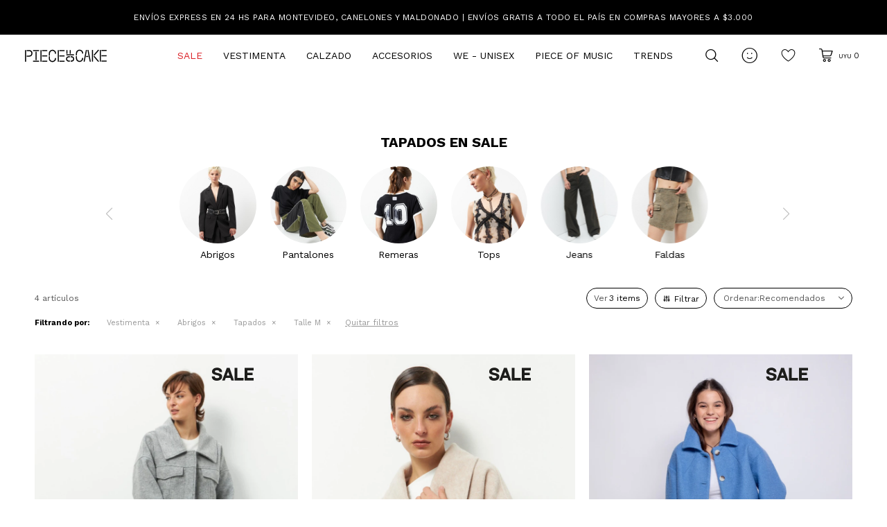

--- FILE ---
content_type: text/html; charset=utf-8
request_url: https://www.pieceofcake.com.uy/sale/vestimenta/abrigos/tapados?cpre=04
body_size: 11466
content:
 <!DOCTYPE html> <html lang="es" class="no-js"> <head itemscope itemtype="http://schema.org/WebSite"> <meta charset="utf-8" /> <script> const GOOGLE_MAPS_CHANNEL_ID = '37'; </script> <link rel='preconnect' href='https://f.fcdn.app' /> <link rel='preconnect' href='https://fonts.googleapis.com' /> <link rel='preconnect' href='https://www.facebook.com' /> <link rel='preconnect' href='https://www.google-analytics.com' /> <link rel="dns-prefetch" href="https://cdnjs.cloudflare.com" /> <title itemprop='name'>Tapados, talle M en SALE — Piece of Cake</title> <meta name="description" content="" /> <meta name="keywords" content="Tapados,Sale,Oferta,Rebaja" /> <link itemprop="url" rel="canonical" href="https://www.pieceofcake.com.uy/sale/vestimenta/abrigos/tapados?cpre=04" /> <meta property="og:title" content="Tapados, talle M en SALE — Piece of Cake" /><meta property="og:description" content="" /><meta property="og:type" content="website" /><meta property="og:image" content="https://www.pieceofcake.com.uy/public/web/img/logo-og.png"/><meta property="og:url" content="https://www.pieceofcake.com.uy/sale/vestimenta/abrigos/tapados?cpre=04" /><meta property="og:site_name" content="Piece of Cake" /> <meta name='twitter:description' content='' /> <meta name='twitter:image' content='https://www.pieceofcake.com.uy/public/web/img/logo-og.png' /> <meta name='twitter:url' content='https://www.pieceofcake.com.uy/sale/vestimenta/abrigos/tapados?cpre=04' /> <meta name='twitter:card' content='summary' /> <meta name='twitter:title' content='Tapados, talle M en SALE — Piece of Cake' /> <script>document.getElementsByTagName('html')[0].setAttribute('class', 'js ' + ('ontouchstart' in window || navigator.msMaxTouchPoints ? 'is-touch' : 'no-touch'));</script> <script> var FN_TC = { M1 : 38.94, M2 : 1 }; </script> <script>window.dataLayer = window.dataLayer || [];var _tmData = {"fbPixel":"","hotJar":"","zopimId":"","app":"web"};</script> <script>(function(w,d,s,l,i){w[l]=w[l]||[];w[l].push({'gtm.start': new Date().getTime(),event:'gtm.js'});var f=d.getElementsByTagName(s)[0], j=d.createElement(s),dl=l!='dataLayer'?'&l='+l:'';j.setAttribute('defer', 'defer');j.src= 'https://www.googletagmanager.com/gtm.js?id='+i+dl;f.parentNode.insertBefore(j,f); })(window,document,'script','dataLayer','GTM-TZ5VKHN8');</script> <meta id='viewportMetaTag' name="viewport" content="width=device-width, initial-scale=1.0, maximum-scale=1,user-scalable=no"> <link rel="shortcut icon" href="https://f.fcdn.app/assets/commerce/www.pieceofcake.com.uy/0c21_48da/public/web/favicon.ico" /> <link rel="apple-itouch-icon" href="https://f.fcdn.app/assets/commerce/www.pieceofcake.com.uy/8b05_acdb/public/web/favicon.png" /> <link rel="preconnect" href="https://fonts.googleapis.com"> <link rel="preconnect" href="https://fonts.gstatic.com" crossorigin> <link href="https://fonts.googleapis.com/css2?family=Work+Sans:ital,wght@0,400;0,500;0,600;0,700;0,800;1,400;1,700&display=swap" rel="stylesheet"> <link rel="manifest" href="/public/manifest.json" /> <script src="https://cdn.lordicon.com/libs/frhvbuzj/lord-icon-2.0.2.js"></script> <script src="https://cdn.onesignal.com/sdks/OneSignalSDK.js" async=""></script> <script> var OneSignal = window.OneSignal || []; OneSignal.push(function() { OneSignal.init({ appId: "ef9aff43-2240-4da1-b1df-98aa45ffcf55", }); }); </script> <link href="https://f.fcdn.app/assets/commerce/www.pieceofcake.com.uy/0000_3152/s.10132014296664493338286121298331.css" rel="stylesheet"/> <script src="https://f.fcdn.app/assets/commerce/www.pieceofcake.com.uy/0000_3152/s.54081619419119838451955534606743.js"></script> <!--[if lt IE 9]> <script type="text/javascript" src="https://cdnjs.cloudflare.com/ajax/libs/html5shiv/3.7.3/html5shiv.js"></script> <![endif]--> <link rel="manifest" href="https://f.fcdn.app/assets/manifest.json" /> </head> <body id='pgCatalogo' class='headerMenuFullWidth headerSubMenuFullPageWidth buscadorSlideTop compraSlide compraRight filtrosSlide filtrosRight fichaMobileFixedActions rowMargin0 borderRadius0 pc-sale items3'> <noscript><iframe src="https://www.googletagmanager.com/ns.html?id=GTM-TZ5VKHN8" height="0" width="0" style="display:none;visibility:hidden"></iframe></noscript> <script> (function (d, s, id) { var js, fjs = d.getElementsByTagName(s)[0]; if (d.getElementById(id)) return; js = d.createElement(s); js.id = id; js.setAttribute('defer', 'defer'); /* */ js.src = 'https://connect.facebook.net/es_LA/sdk/xfbml.js#xfbml=1&version=v3.0&autoLogAppEvents=1'; /* */ fjs.parentNode.insertBefore(js, fjs); }(document, 'script', 'facebook-jssdk')); </script> <script> window.fbAsyncInit = function () { FB.init({ appId: '934035480465448', autoLogAppEvents: true, xfbml: true, version: 'v3.0' }); }; var FBLogin = new (function () { var $frmLogin = null; var reRequest = false; var setMensajeError = function (msj) { var $frm = getFrmLogin(); if ($frm != null) { var $divMsj = $('.msg.err:first', $frm); if ($divMsj.length == 0) { $divMsj = $('<div class="msg err"><p></p></div>'); $divMsj.insertBefore($('.fld-grp:first', $frm)); } $('p:first', $divMsj).text(msj); } }; var getFrmLogin = function () { if ($frmLogin == null) { $frmLogin = $('#frmLogin'); if ($frmLogin.length == 0) { $frmLogin = null; } } return $frmLogin; }; var login = function () { var opt = { scope: 'public_profile,email' }; if (reRequest === true) { opt.auth_type = 'rerequest'; } FB.login(function (response) { if (response.status === 'connected') { $.ajax({ url: 'https://www.pieceofcake.com.uy/ajax?service=login-fb', data: { tk: response.authResponse.accessToken }, dataType: 'json', success: function (json) { if (json.logged == true) { location.href = location.href.replace(/#.*/, ''); } else if (json.scope != undefined) { setMensajeError(json.msj); if (reRequest == false) { reRequest = true; login(); } } } }); } }, opt); }; this.login = function () { login(); }; $(function () { $('body:first').on('click', '.btnLoginFacebook', function (e) { e.preventDefault(); try { FBLogin.login(); } catch (e) { } }); }); })(); </script> <div id="pre"> <div id="wrapper"> <header id="header" role="banner"> <div class="cnt"> <div id="bannerTop" data-fn="fnSwiperBannerTop" data-breakpoints-slides='[1,1,1]' data-breakpoints-spacing='[0,0,0]'> <div data-id="103" data-area="Top" class="banner">Envíos express en 24 hs para Montevideo, Canelones y Maldonado | Envíos gratis a todo el país en compras mayores a $3.000</div></div> <div id="logo"><a href="/"><img src="https://f.fcdn.app/assets/commerce/www.pieceofcake.com.uy/4c60_4d9f/public/web/img/logo.svg" alt="Piece of Cake" /></a></div> <nav id="menu" data-fn="fnMainMenu"> <ul class="lst main"> <li class="it sale"> <a target="_self" href="https://www.pieceofcake.com.uy/sale" class="tit">Sale</a> <div class="subMenu"> <div class="cnt"> <div data-id="112" data-area="SubMenu" class="banner"><div class="cnt grid-4"> <div class="grid-item"><a data-track-categ='Banners' data-track-action='SubMenu' data-track-label='Sub Menu Sale' href="/sale/vestimenta"><img src="/public/imgs/wysiwyg/1709917204/0x0/remeras-24.jpg"><p>Vestimenta</p></a></div> <div class="grid-item"><a data-track-categ='Banners' data-track-action='SubMenu' data-track-label='Sub Menu Sale' href="/sale/accesorios"><img src="/public/imgs/wysiwyg/1694789497/0x0/4-gorros.jpg"><p>Accesorios</p></a></div> <div class="grid-item"><a data-track-categ='Banners' data-track-action='SubMenu' data-track-label='Sub Menu Sale' href="/sale/calzado"><img src="/public/imgs/wysiwyg/1694789211/0x0/4-zapatillas.jpg"><p>Calzado</p></a></div> </div></div> <ul> <li class=""><a target="_self" href="https://www.pieceofcake.com.uy/sale" class="tit">Ver todo</a></li> <li class=" vestimenta"><a target="_self" href="https://www.pieceofcake.com.uy/sale/vestimenta" class="tit">Vestimenta</a></li> <li class=" calzado"><a target="_self" href="https://www.pieceofcake.com.uy/sale/calzado" class="tit">Calzado</a></li> <li class=" accesorios"><a target="_self" href="https://www.pieceofcake.com.uy/sale/accesorios" class="tit">Accesorios</a></li> </ul> <div id="productoCategoria"/> </div> </div> </li> <li class="it vestimenta"> <a target="_self" href="https://www.pieceofcake.com.uy/vestimenta" class="tit">Vestimenta</a> <div class="subMenu"> <div class="cnt"> <div data-id="105" data-area="SubMenu" class="banner"><div class="cnt grid-4"> <div class="grid-item"><a data-track-categ='Banners' data-track-action='SubMenu' data-track-label='SubMenu Vestimenta' href="/vestimenta/abrigos"><img src="/public/imgs/wysiwyg/1740078686/0x0/3-abrigos.jpg"><p>Abrigos</p></a></div> <div class="grid-item"><a data-track-categ='Banners' data-track-action='SubMenu' data-track-label='SubMenu Vestimenta' href="/vestimenta/pantalones"><img src="/public/imgs/wysiwyg/1740078704/0x0/4-pantalones.jpg"><p>Pantalones</p></a></div> <div class="grid-item"><a data-track-categ='Banners' data-track-action='SubMenu' data-track-label='SubMenu Vestimenta' href="/vestimenta/remeras"><img src="/public/imgs/wysiwyg/1740078707/0x0/5-remeras.jpg"><p>Remeras</p></a></div> <div class="grid-item"><a data-track-categ='Banners' data-track-action='SubMenu' data-track-label='SubMenu Vestimenta' href="/vestimenta/tops"><img src="/public/imgs/wysiwyg/1740078711/0x0/3-tops.jpg"><p>Tops</p></a></div> <div class="grid-item"><a data-track-categ='Banners' data-track-action='SubMenu' data-track-label='SubMenu Vestimenta' href="/vestimenta/faldas"><img src="/public/imgs/wysiwyg/1740078694/0x0/1-faldas.jpg"><p>Faldas</p></a></div> <div class="grid-item"><a data-track-categ='Banners' data-track-action='SubMenu' data-track-label='SubMenu Vestimenta' href="/vestimenta/jeans"><img src="/public/imgs/wysiwyg/1740078699/0x0/2-jeans.jpg"><p>Jeans</p></a></div> </div></div> <ul> <li class="ver-todo"><a target="_self" href="/vestimenta" class="tit">Ver todo</a></li> <li class=" abrigos"><a target="_self" href="https://www.pieceofcake.com.uy/vestimenta/abrigos" class="tit">Abrigos</a></li> <li class=" bikinis"><a target="_self" href="https://www.pieceofcake.com.uy/vestimenta/bikinis" class="tit">Bikinis</a></li> <li class=" bodies"><a target="_self" href="https://www.pieceofcake.com.uy/vestimenta/bodies" class="tit">Bodies</a></li> <li class=" buzos-canguros"><a target="_self" href="https://www.pieceofcake.com.uy/vestimenta/buzos-canguros" class="tit">Buzos y canguros</a></li> <li class=" camisas-blusas"><a target="_self" href="https://www.pieceofcake.com.uy/vestimenta/camisas-blusas" class="tit">Camisas y blusas</a></li> <li class=" chalecos"><a target="_self" href="https://www.pieceofcake.com.uy/vestimenta/chalecos" class="tit">Chalecos</a></li> <li class=" enteritos"><a target="_self" href="https://www.pieceofcake.com.uy/vestimenta/enteritos" class="tit">Enteritos</a></li> <li class=" jeans"><a target="_self" href="https://www.pieceofcake.com.uy/vestimenta/jeans" class="tit">Jeans</a></li> <li class=" faldas"><a target="_self" href="https://www.pieceofcake.com.uy/vestimenta/faldas" class="tit">Faldas</a></li> <li class=" pantalones"><a target="_self" href="https://www.pieceofcake.com.uy/vestimenta/pantalones" class="tit">Pantalones</a></li> <li class=" remeras"><a target="_self" href="https://www.pieceofcake.com.uy/vestimenta/remeras" class="tit">Remeras</a></li> <li class=" shorts"><a target="_self" href="https://www.pieceofcake.com.uy/vestimenta/shorts" class="tit">Shorts</a></li> <li class=" tejido"><a target="_self" href="https://www.pieceofcake.com.uy/vestimenta/tejido" class="tit">Tejido</a></li> <li class=" tops"><a target="_self" href="https://www.pieceofcake.com.uy/vestimenta/tops" class="tit">Tops</a></li> <li class=" underwear"><a target="_self" href="https://www.pieceofcake.com.uy/vestimenta/underwear" class="tit">Underwear</a></li> <li class=" vestidos"><a target="_self" href="https://www.pieceofcake.com.uy/vestimenta/vestidos" class="tit">Vestidos</a></li> <li class=" pijamas"><a target="_self" href="https://www.pieceofcake.com.uy/vestimenta/pijamas" class="tit">Pijamas</a></li> </ul> <div id="productoCategoria"/> </div> </div> </li> <li class="it calzado"> <a target="_self" href="https://www.pieceofcake.com.uy/calzado" class="tit">Calzado</a> <div class="subMenu"> <div class="cnt"> <div data-id="107" data-area="SubMenu" class="banner"><div class="cnt grid-4"> <div class="grid-item"><a data-track-categ='Banners' data-track-action='SubMenu' data-track-label='SuibMenu Calzado' href="/calzado/sandalias"><img src="/public/imgs/wysiwyg/1709920762/0x0/sandalias-24.jpg"><p>Sandalias</p></a></div> <div class="grid-item"><a data-track-categ='Banners' data-track-action='SubMenu' data-track-label='SuibMenu Calzado' href="/calzado/zapatillas"><img src="/public/imgs/wysiwyg/1709920767/0x0/calzado-24.jpg"><p>Zapatillas</p></a></div> <div class="grid-item"><a data-track-categ='Banners' data-track-action='SubMenu' data-track-label='SuibMenu Calzado' href="/calzado/botas"><img src="/public/imgs/wysiwyg/1709920770/0x0/botas-24.jpg"><p>Botas</p></a></div> <div class="grid-item"><a data-track-categ='Banners' data-track-action='SubMenu' data-track-label='SuibMenu Calzado' href="/calzado/zapatos"><img src="/public/imgs/wysiwyg/1740080789/0x0/zapatos.jpg"><p>Zapatos</p></a></div> </div></div> <ul> <li class="ver-todo"><a target="_self" href="/calzado" class="tit">Ver todo</a></li> <li class=" botas"><a target="_self" href="https://www.pieceofcake.com.uy/calzado/botas" class="tit">Botas</a></li> <li class=" sandalias"><a target="_self" href="https://www.pieceofcake.com.uy/calzado/sandalias" class="tit">Sandalias</a></li> <li class=" zapatillas"><a target="_self" href="https://www.pieceofcake.com.uy/calzado/zapatillas" class="tit">Zapatillas</a></li> <li class=" zapatos"><a target="_self" href="https://www.pieceofcake.com.uy/calzado/zapatos" class="tit">Zapatos</a></li> </ul> <div id="productoCategoria"/> </div> </div> </li> <li class="it accesorios"> <a target="_self" href="https://www.pieceofcake.com.uy/accesorios" class="tit">Accesorios</a> <div class="subMenu"> <div class="cnt"> <div data-id="109" data-area="SubMenu" class="banner"><div class="cnt grid-4"> <div class="grid-item"><a data-track-categ='Banners' data-track-action='SubMenu' data-track-label='Sub Menu Accesorios' href="/accesorios/gorros"><img src="/public/imgs/wysiwyg/1740080333/0x0/5-gorros.jpg"><p>Gorros</p></a></div> <div class="grid-item"><a data-track-categ='Banners' data-track-action='SubMenu' data-track-label='Sub Menu Accesorios' href="/accesorios/lentes"><img src="/public/imgs/wysiwyg/1680104067/0x0/1-lentes.jpg"><p>Lentes</p></a></div> <div class="grid-item"><a data-track-categ='Banners' data-track-action='SubMenu' data-track-label='Sub Menu Accesorios' href="/accesorios/mochilas"><img src="/public/imgs/wysiwyg/1740080337/0x0/5-mochilas.jpg"><p>Mochilas</p></a></div> <div class="grid-item"><a data-track-categ='Banners' data-track-action='SubMenu' data-track-label='Sub Menu Accesorios' href="/accesorios/cinturones"><img src="/public/imgs/wysiwyg/1740079595/0x0/acccesorios.jpg"><p>Cinturones</p></a></div> <div class="grid-item"><a data-track-categ='Banners' data-track-action='SubMenu' data-track-label='Sub Menu Accesorios' href="/accesorios/carteras"><img src="/public/imgs/wysiwyg/1740080502/0x0/3-carteras.jpg"><p>Carteras</p></a></div> <div class="grid-item"><a data-track-categ='Banners' data-track-action='SubMenu' data-track-label='Sub Menu Accesorios' href="/accesorios/collares"><img src="/public/imgs/wysiwyg/1711391077/0x0/choker.jpg"><p>Collares</p></a></div> </div></div> <ul> <li class="ver-todo"><a target="_self" href="/accesorios" class="tit">Ver todo</a></li> <li class=" anillos"><a target="_self" href="https://www.pieceofcake.com.uy/accesorios/anillos" class="tit">Anillos</a></li> <li class=" aros"><a target="_self" href="https://www.pieceofcake.com.uy/accesorios/aros" class="tit">Aros</a></li> <li class=" billeteras"><a target="_self" href="https://www.pieceofcake.com.uy/accesorios/billeteras" class="tit">Billeteras</a></li> <li class=" bufandas"><a target="_self" href="https://www.pieceofcake.com.uy/accesorios/bufandas" class="tit">Bufandas</a></li> <li class=" carteras"><a target="_self" href="https://www.pieceofcake.com.uy/accesorios/carteras" class="tit">Carteras</a></li> <li class=" mochilas"><a target="_self" href="https://www.pieceofcake.com.uy/accesorios/mochilas" class="tit">Mochilas</a></li> <li class=" cinturones"><a target="_self" href="https://www.pieceofcake.com.uy/accesorios/cinturones" class="tit">Cinturones</a></li> <li class=" collares"><a target="_self" href="https://www.pieceofcake.com.uy/accesorios/collares" class="tit">Collares</a></li> <li class=" gorros"><a target="_self" href="https://www.pieceofcake.com.uy/accesorios/gorros" class="tit">Gorros</a></li> <li class=" lentes"><a target="_self" href="https://www.pieceofcake.com.uy/accesorios/lentes" class="tit">Lentes</a></li> <li class=" medias"><a target="_self" href="https://www.pieceofcake.com.uy/accesorios/medias" class="tit">Medias</a></li> <li class=" panuelos"><a target="_self" href="https://www.pieceofcake.com.uy/accesorios/panuelos" class="tit">Pañuelos</a></li> <li class=" pulseras"><a target="_self" href="https://www.pieceofcake.com.uy/accesorios/pulseras" class="tit">Pulseras</a></li> <li class=" guantes"><a target="_self" href="https://www.pieceofcake.com.uy/accesorios/guantes" class="tit">Guantes</a></li> <li class=" otros"><a target="_self" href="https://www.pieceofcake.com.uy/accesorios/otros" class="tit">Otros</a></li> </ul> <div id="productoCategoria"/> </div> </div> </li> <li class="it we"> <a target="_self" href="https://www.pieceofcake.com.uy/we" class="tit">We - Unisex</a> </li> <li class="it "> <a target="_self" href="https://www.pieceofcake.com.uy/piece-of-music" class="tit">Piece of Music</a> </li> <li class="it Trends"> <a target="_self" href="javascript:;" class="tit">Trends</a> <div class="subMenu"> <div class="cnt"> <ul> <li class="Denim"><a target="_self" href="https://www.pieceofcake.com.uy/catalogo?grp=154" class="tit">Denim</a></li> <li class=""><a target="_self" href="https://www.pieceofcake.com.uy/catalogo?ord=cat&grp=286" class="tit">Línea Agus Padilla</a></li> <li class="noche"><a target="_self" href="https://www.pieceofcake.com.uy/catalogo?grp=293" class="tit">Noche</a></li> <li class="we"><a target="_self" href="https://www.pieceofcake.com.uy/catalogo?grp=284" class="tit">We - Unisex</a></li> </ul> <div id="productoCategoria"/> </div> </div> </li> </ul> </nav> <div class="toolsItem frmBusqueda" data-version='1'> <button type="button" class="btnItem btnMostrarBuscador"> <span class="ico"></span> <span class="txt"></span> </button> <form action="/catalogo"> <div class="cnt"> <span class="btnCerrar"> <span class="ico"></span> <span class="txt"></span> </span> <label class="lbl"> <b>Buscar productos</b> <input maxlength="48" required="" autocomplete="off" type="search" name="q" placeholder="Buscar productos..." /> </label> <button class="btnBuscar" type="submit"> <span class="ico"></span> <span class="txt"></span> </button> </div> </form> </div> <div class="toolsItem accesoMiCuentaCnt" data-logged="off" data-version='1'> <a href="/mi-cuenta" class="btnItem btnMiCuenta"> <span class="ico"></span> <span class="txt"></span> <span class="usuario"> <span class="nombre"></span> <span class="apellido"></span> </span> </a> <div class="miCuentaMenu"> <ul class="lst"> <li class="it"><a href='/mi-cuenta/mis-datos' class="tit" >Mis datos</a></li> <li class="it"><a href='/mi-cuenta/direcciones' class="tit" >Mis direcciones</a></li> <li class="it"><a href='/mi-cuenta/compras' class="tit" >Mis compras</a></li> <li class="it"><a href='/mi-cuenta/wish-list' class="tit" >Wish list</a></li> <li class="it itSalir"><a href='/salir' class="tit" >Salir</a></li> </ul> </div> </div> <div class="toolsItem btnWishlist"> <a class="btnItem" href="/#"><span class="ico">&#xe81e;</span></a> </div> <div id="miCompra" data-show="off" data-fn="fnMiCompra" class="toolsItem" data-version="1"> </div> <div id="infoTop"> </div> <a id="btnMainMenuMobile" href="javascript:mainMenuMobile.show();"><span class="ico">&#59421;</span><span class="txt">Menú</span></a> </div> </header> <!-- end:header --> <div data-id="103" data-area="Top" class="banner">Envíos express en 24 hs para Montevideo, Canelones y Maldonado | Envíos gratis a todo el país en compras mayores a $3.000</div> <div id="central" data-catalogo="on" data-tit="Tapados, talle M en SALE " data-url="https://www.pieceofcake.com.uy/sale/vestimenta/abrigos/tapados?cpre=04" data-total="4" data-pc="sale"> <h1 class="tit">Tapados en SALE</h1> <div id="catalogoBannerListado"> <div data-id="108" data-area="ListadoProductos" class="banner"><div class="swiper-container mySwiper stories"> <div class="swiper-wrapper"> <div class="swiper-slide"><a data-track-categ='Banners' data-track-action='ListadoProductos' data-track-label='StoriesListado - Vestimenta' href="/vestimenta/abrigos"><img src="/public/imgs/wysiwyg/1740078686/0x0/3-abrigos.jpg"><p>Abrigos</p></a></div> <div class="swiper-slide"><a data-track-categ='Banners' data-track-action='ListadoProductos' data-track-label='StoriesListado - Vestimenta' href="/vestimenta/pantalones"><img src="/public/imgs/wysiwyg/1740078704/0x0/4-pantalones.jpg"><p>Pantalones</p></a></div> <div class="swiper-slide"><a data-track-categ='Banners' data-track-action='ListadoProductos' data-track-label='StoriesListado - Vestimenta' href="/vestimenta/remeras"><img src="/public/imgs/wysiwyg/1740078707/0x0/5-remeras.jpg"><p>Remeras</p></a></div> <div class="swiper-slide"><a data-track-categ='Banners' data-track-action='ListadoProductos' data-track-label='StoriesListado - Vestimenta' href="/vestimenta/tops"><img src="/public/imgs/wysiwyg/1740078711/0x0/3-tops.jpg"><p>Tops</p></a></div> <div class="swiper-slide"><a data-track-categ='Banners' data-track-action='ListadoProductos' data-track-label='StoriesListado - Vestimenta' href="/vestimenta/jeans"><img src="/public/imgs/wysiwyg/1740078699/0x0/2-jeans.jpg"><p>Jeans</p></a></div> <div class="swiper-slide"><a data-track-categ='Banners' data-track-action='ListadoProductos' data-track-label='StoriesListado - Vestimenta' href="/vestimenta/faldas"><img src="/public/imgs/wysiwyg/1740078694/0x0/1-faldas.jpg"><p>Faldas</p></a></div> </div> <div class="swiper-button-next"></div> <div class="swiper-button-prev"></div> <div class="swiper-scrollbar"></div> </div>  <script> var swiper = new Swiper(".mySwiper", { spaceBetween: 10, freeMode: true, grabCursor: true, centerInsufficientSlides: true, navigation: { nextEl: ".swiper-button-next", prevEl: ".swiper-button-prev", }, pagination: { el: ".swiper-pagination", clickable: true, hide: false, }, scrollbar: { el: ".swiper-scrollbar", hide: false, }, breakpoints: { 320: { slidesPerView: 3.5, spaceBetween: 20, }, 768: { slidesPerView: 6.5, spaceBetween: 40, }, 1024: { slidesPerView: 8, spaceBetween: 20, freeMode: true, }, }, }); </script></div> </div> <div id="wrapperFicha"></div> <div class='hdr'> <!--<h1 class="tit">Tapados en SALE</h1>--> <div class="tools"> <div class="grilla"><div class="btn" data-fn="fnCambiarGrilla">Ver</div></div> <div class="tot">4 artículos </div> <span class="btn btn01 btnMostrarFiltros" title="Filtrar productos"></span> <div class="orden"><select name='ord' class="custom" id='cboOrdenCatalogo' data-pred="rec" ><option value="rec" selected="selected" >Recomendados</option><option value="new" >Recientes</option><option value="cat" >Categoría</option><option value="pra" >Menor precio</option><option value="prd" >Mayor precio</option><option value="des" >Mayor descuento</option></select></div> </div> </div> <div id="catalogoFiltrosSeleccionados"><strong class=tit>Filtrando por:</strong><a rel="nofollow" href="https://www.pieceofcake.com.uy/sale?cpre=04" title="Quitar" class="it" data-tipo="categoria">Vestimenta</a><a rel="nofollow" href="https://www.pieceofcake.com.uy/sale/vestimenta?cpre=04" title="Quitar" class="it" data-tipo="categoria">Abrigos</a><a rel="nofollow" href="https://www.pieceofcake.com.uy/sale/vestimenta/abrigos?cpre=04" title="Quitar" class="it" data-tipo="categoria">Tapados</a><a rel="nofollow" href="https://www.pieceofcake.com.uy/sale/vestimenta/abrigos/tapados" title="Quitar" class="it" data-tipo="presentacion">Talle M</a><a rel="nofollow" href="https://www.pieceofcake.com.uy/sale" class="btnLimpiarFiltros">Quitar filtros</a></div> <section id="main" role="main"> <div id='catalogoProductos' class='articleList aListProductos ' data-tot='4' data-totAbs='4' data-cargarVariantes=''><div class='it rebajado sale grp140 grp237 grp244 grp283 grp290 grp299' data-disp='1' data-codProd='424210103905' data-codVar='084' data-im='//f.fcdn.app/imgs/acb25d/www.pieceofcake.com.uy/poc/c438/webp/catalogo/084-084-muestra/25x25/tapado-jordan-gris-melange.jpg'><div class='cnt'><a class="img" href="https://www.pieceofcake.com.uy/catalogo/tapado-jordan_424210103905_084" title="TAPADO JORDAN"> <div class="logoMarca"></div> <div class="cocardas"><div class="ctm"><div class="ico grupo grupo140"><img loading='lazy' src='//f.fcdn.app/imgs/2bebb5/www.pieceofcake.com.uy/poc/96b2/webp/grupoproductos/2472/100-100/salepoc-1.svg' alt='SALE' /></div></div></div> <img loading='lazy' src='//f.fcdn.app/imgs/73481a/www.pieceofcake.com.uy/poc/d767/webp/catalogo/424210103905-084-01/800x1200/tapado-jordan-gris-melange.jpg' alt='TAPADO JORDAN Gris Melange' width='800' height='1200' /> <span data-fn="fnLoadImg" data-src="//f.fcdn.app/imgs/71c182/www.pieceofcake.com.uy/poc/d354/webp/catalogo/424210103905-084-02/800x1200/tapado-jordan-gris-melange.jpg" data-alt="" data-w="800" data-h="1200"></span> </a> <div class="info" data-fn="fnVariantes fnCorregirIvaOff"> <a class="tit" href="https://www.pieceofcake.com.uy/catalogo/tapado-jordan_424210103905_084" title="TAPADO JORDAN">TAPADO JORDAN</a> <div class="precios"> <strong class="precio venta"><span class="sim">UYU</span> <span class="monto">1.990</span></strong> <del class="precio lista"><span class="sim">UYU</span> <span class="monto">3.790</span></del> </div> <span class="porcRebaja"><span class="aux"><span class=int>47</span><span class=dec>49</span></span></span> <div class="descuentosMDP"><div class='desc_1'> <span class='img' title='Scotia - 15%OFF'><img loading='lazy' src='//f.fcdn.app/imgs/2e2e4b/www.pieceofcake.com.uy/poc/a104/webp/descuentos/2485/0x0/debito-y-credito.svg' alt='Scotia - 15%OFF' /></span> <span class="precio"><span class="sim">UYU</span> <span class="monto">1.692</span></span></div></div> <!--<a class="btn btn01 btnComprar" rel="nofollow" href="https://www.pieceofcake.com.uy/catalogo/tapado-jordan_424210103905_084"><span></span></a>--> <div class="variantes"></div> <!--<div class="marca">Piece of Cake</div>--> <!--<div class="desc">Tapado corto de gran cuello, dos grandes bolsillos de solapa y mangas con dobladillo y aro metálico.</div>--> </div><input type="hidden" class="json" style="display:none" value="{&quot;sku&quot;:{&quot;fen&quot;:&quot;1:424210103905:084:04:1&quot;,&quot;com&quot;:&quot;424210103905-084-04&quot;},&quot;producto&quot;:{&quot;codigo&quot;:&quot;424210103905&quot;,&quot;nombre&quot;:&quot;TAPADO JORDAN&quot;,&quot;categoria&quot;:&quot;Vestimenta &gt; Abrigos &gt; Tapados&quot;,&quot;marca&quot;:&quot;Piece of Cake&quot;},&quot;variante&quot;:{&quot;codigo&quot;:&quot;084&quot;,&quot;codigoCompleto&quot;:&quot;424210103905084&quot;,&quot;nombre&quot;:&quot;Gris Melange&quot;,&quot;nombreCompleto&quot;:&quot;TAPADO JORDAN&quot;,&quot;img&quot;:{&quot;u&quot;:&quot;\/\/f.fcdn.app\/imgs\/8bf5aa\/www.pieceofcake.com.uy\/poc\/d767\/webp\/catalogo\/424210103905-084-01\/1024-1024\/tapado-jordan-gris-melange.jpg&quot;},&quot;url&quot;:&quot;https:\/\/www.pieceofcake.com.uy\/catalogo\/tapado-jordan_424210103905_084&quot;,&quot;tieneStock&quot;:false,&quot;ordenVariante&quot;:&quot;999&quot;},&quot;nomPresentacion&quot;:&quot;M&quot;,&quot;nombre&quot;:&quot;TAPADO JORDAN&quot;,&quot;nombreCompleto&quot;:&quot;TAPADO JORDAN Talle M&quot;,&quot;precioMonto&quot;:1990,&quot;moneda&quot;:{&quot;nom&quot;:&quot;M1&quot;,&quot;nro&quot;:858,&quot;cod&quot;:&quot;UYU&quot;,&quot;sim&quot;:&quot;UYU&quot;},&quot;sale&quot;:true,&quot;outlet&quot;:false,&quot;nuevo&quot;:false}" /></div></div><div class='it rebajado sale grp140 grp237 grp244 grp283 grp290 grp299' data-disp='1' data-codProd='424210103905' data-codVar='144' data-im='//f.fcdn.app/imgs/56a245/www.pieceofcake.com.uy/poc/2f17/webp/catalogo/144-144-muestra/25x25/tapado-jordan-lino.jpg'><div class='cnt'><a class="img" href="https://www.pieceofcake.com.uy/catalogo/tapado-jordan_424210103905_144" title="TAPADO JORDAN"> <div class="logoMarca"></div> <div class="cocardas"><div class="ctm"><div class="ico grupo grupo140"><img loading='lazy' src='//f.fcdn.app/imgs/2bebb5/www.pieceofcake.com.uy/poc/96b2/webp/grupoproductos/2472/100-100/salepoc-1.svg' alt='SALE' /></div></div></div> <img loading='lazy' src='//f.fcdn.app/imgs/b2e901/www.pieceofcake.com.uy/poc/2ee3/webp/catalogo/424210103905-144-01/800x1200/tapado-jordan-lino.jpg' alt='TAPADO JORDAN Lino' width='800' height='1200' /> <span data-fn="fnLoadImg" data-src="//f.fcdn.app/imgs/508484/www.pieceofcake.com.uy/poc/5e8a/webp/catalogo/424210103905-144-02/800x1200/tapado-jordan-lino.jpg" data-alt="" data-w="800" data-h="1200"></span> </a> <div class="info" data-fn="fnVariantes fnCorregirIvaOff"> <a class="tit" href="https://www.pieceofcake.com.uy/catalogo/tapado-jordan_424210103905_144" title="TAPADO JORDAN">TAPADO JORDAN</a> <div class="precios"> <strong class="precio venta"><span class="sim">UYU</span> <span class="monto">1.990</span></strong> <del class="precio lista"><span class="sim">UYU</span> <span class="monto">3.790</span></del> </div> <span class="porcRebaja"><span class="aux"><span class=int>47</span><span class=dec>49</span></span></span> <div class="descuentosMDP"><div class='desc_1'> <span class='img' title='Scotia - 15%OFF'><img loading='lazy' src='//f.fcdn.app/imgs/2e2e4b/www.pieceofcake.com.uy/poc/a104/webp/descuentos/2485/0x0/debito-y-credito.svg' alt='Scotia - 15%OFF' /></span> <span class="precio"><span class="sim">UYU</span> <span class="monto">1.692</span></span></div></div> <!--<a class="btn btn01 btnComprar" rel="nofollow" href="https://www.pieceofcake.com.uy/catalogo/tapado-jordan_424210103905_144"><span></span></a>--> <div class="variantes"></div> <!--<div class="marca">Piece of Cake</div>--> <!--<div class="desc">Tapado corto de gran cuello, dos grandes bolsillos de solapa y mangas con dobladillo y aro metálico.</div>--> </div><input type="hidden" class="json" style="display:none" value="{&quot;sku&quot;:{&quot;fen&quot;:&quot;1:424210103905:144:04:1&quot;,&quot;com&quot;:&quot;424210103905-144-04&quot;},&quot;producto&quot;:{&quot;codigo&quot;:&quot;424210103905&quot;,&quot;nombre&quot;:&quot;TAPADO JORDAN&quot;,&quot;categoria&quot;:&quot;Vestimenta &gt; Abrigos &gt; Tapados&quot;,&quot;marca&quot;:&quot;Piece of Cake&quot;},&quot;variante&quot;:{&quot;codigo&quot;:&quot;144&quot;,&quot;codigoCompleto&quot;:&quot;424210103905144&quot;,&quot;nombre&quot;:&quot;Lino&quot;,&quot;nombreCompleto&quot;:&quot;TAPADO JORDAN&quot;,&quot;img&quot;:{&quot;u&quot;:&quot;\/\/f.fcdn.app\/imgs\/83f3c2\/www.pieceofcake.com.uy\/poc\/2ee3\/webp\/catalogo\/424210103905-144-01\/1024-1024\/tapado-jordan-lino.jpg&quot;},&quot;url&quot;:&quot;https:\/\/www.pieceofcake.com.uy\/catalogo\/tapado-jordan_424210103905_144&quot;,&quot;tieneStock&quot;:false,&quot;ordenVariante&quot;:&quot;999&quot;},&quot;nomPresentacion&quot;:&quot;M&quot;,&quot;nombre&quot;:&quot;TAPADO JORDAN&quot;,&quot;nombreCompleto&quot;:&quot;TAPADO JORDAN Talle M&quot;,&quot;precioMonto&quot;:1990,&quot;moneda&quot;:{&quot;nom&quot;:&quot;M1&quot;,&quot;nro&quot;:858,&quot;cod&quot;:&quot;UYU&quot;,&quot;sim&quot;:&quot;UYU&quot;},&quot;sale&quot;:true,&quot;outlet&quot;:false,&quot;nuevo&quot;:false}" /></div></div><div class='it rebajado sale grp140 grp237 grp244 grp283 grp290 grp294 grp299' data-disp='1' data-codProd='424210103902' data-codVar='078' data-im='//f.fcdn.app/imgs/d0cbfa/www.pieceofcake.com.uy/poc/68d5/webp/catalogo/078-078-muestra/25x25/tapado-salomon-azul-francia.jpg'><div class='cnt'><a class="img" href="https://www.pieceofcake.com.uy/catalogo/tapado-salomon_424210103902_078" title="TAPADO SALOMON"> <div class="logoMarca"></div> <div class="cocardas"><div class="ctm"><div class="ico grupo grupo140"><img loading='lazy' src='//f.fcdn.app/imgs/2bebb5/www.pieceofcake.com.uy/poc/96b2/webp/grupoproductos/2472/100-100/salepoc-1.svg' alt='SALE' /></div></div></div> <img loading='lazy' src='//f.fcdn.app/imgs/913b20/www.pieceofcake.com.uy/poc/b701/webp/catalogo/424210103902-078-01/800x1200/tapado-salomon-azul-francia.jpg' alt='TAPADO SALOMON Azul Francia' width='800' height='1200' /> <span data-fn="fnLoadImg" data-src="//f.fcdn.app/imgs/188bd8/www.pieceofcake.com.uy/poc/1629/webp/catalogo/424210103902-078-02/800x1200/tapado-salomon-azul-francia.jpg" data-alt="" data-w="800" data-h="1200"></span> </a> <div class="info" data-fn="fnVariantes fnCorregirIvaOff"> <a class="tit" href="https://www.pieceofcake.com.uy/catalogo/tapado-salomon_424210103902_078" title="TAPADO SALOMON">TAPADO SALOMON</a> <div class="precios"> <strong class="precio venta"><span class="sim">UYU</span> <span class="monto">1.990</span></strong> <del class="precio lista"><span class="sim">UYU</span> <span class="monto">3.690</span></del> </div> <span class="porcRebaja"><span class="aux"><span class=int>46</span><span class=dec>07</span></span></span> <div class="descuentosMDP"><div class='desc_1'> <span class='img' title='Scotia - 15%OFF'><img loading='lazy' src='//f.fcdn.app/imgs/2e2e4b/www.pieceofcake.com.uy/poc/a104/webp/descuentos/2485/0x0/debito-y-credito.svg' alt='Scotia - 15%OFF' /></span> <span class="precio"><span class="sim">UYU</span> <span class="monto">1.692</span></span></div></div> <!--<a class="btn btn01 btnComprar" rel="nofollow" href="https://www.pieceofcake.com.uy/catalogo/tapado-salomon_424210103902_078"><span></span></a>--> <div class="variantes"></div> <!--<div class="marca">Piece of Cake</div>--> <!--<div class="desc">Tapado corto de paño y botones veteados, con dos grandes bolsillos en el frente, es una prenda atemporal y viene en distintos colores! Súper abrigado al estar hecho parcialmente de lana!</div>--> </div><input type="hidden" class="json" style="display:none" value="{&quot;sku&quot;:{&quot;fen&quot;:&quot;1:424210103902:078:04:1&quot;,&quot;com&quot;:&quot;424210103902-078-04&quot;},&quot;producto&quot;:{&quot;codigo&quot;:&quot;424210103902&quot;,&quot;nombre&quot;:&quot;TAPADO SALOMON&quot;,&quot;categoria&quot;:&quot;Vestimenta &gt; Abrigos &gt; Tapados&quot;,&quot;marca&quot;:&quot;Piece of Cake&quot;},&quot;variante&quot;:{&quot;codigo&quot;:&quot;078&quot;,&quot;codigoCompleto&quot;:&quot;424210103902078&quot;,&quot;nombre&quot;:&quot;Azul Francia&quot;,&quot;nombreCompleto&quot;:&quot;TAPADO SALOMON&quot;,&quot;img&quot;:{&quot;u&quot;:&quot;\/\/f.fcdn.app\/imgs\/045c92\/www.pieceofcake.com.uy\/poc\/b701\/webp\/catalogo\/424210103902-078-01\/1024-1024\/tapado-salomon-azul-francia.jpg&quot;},&quot;url&quot;:&quot;https:\/\/www.pieceofcake.com.uy\/catalogo\/tapado-salomon_424210103902_078&quot;,&quot;tieneStock&quot;:false,&quot;ordenVariante&quot;:&quot;999&quot;},&quot;nomPresentacion&quot;:&quot;M&quot;,&quot;nombre&quot;:&quot;TAPADO SALOMON&quot;,&quot;nombreCompleto&quot;:&quot;TAPADO SALOMON Talle M&quot;,&quot;precioMonto&quot;:1990,&quot;moneda&quot;:{&quot;nom&quot;:&quot;M1&quot;,&quot;nro&quot;:858,&quot;cod&quot;:&quot;UYU&quot;,&quot;sim&quot;:&quot;UYU&quot;},&quot;sale&quot;:true,&quot;outlet&quot;:false,&quot;nuevo&quot;:false}" /></div></div><div class='it rebajado sale grp140 grp237 grp244 grp283 grp290 grp294 grp299' data-disp='1' data-codProd='424210103902' data-codVar='096' data-im='//f.fcdn.app/imgs/71f26f/www.pieceofcake.com.uy/poc/5844/webp/catalogo/096-096-muestra/25x25/tapado-salomon-tostado.jpg'><div class='cnt'><a class="img" href="https://www.pieceofcake.com.uy/catalogo/tapado-salomon_424210103902_096" title="TAPADO SALOMON"> <div class="logoMarca"></div> <div class="cocardas"><div class="ctm"><div class="ico grupo grupo140"><img loading='lazy' src='//f.fcdn.app/imgs/2bebb5/www.pieceofcake.com.uy/poc/96b2/webp/grupoproductos/2472/100-100/salepoc-1.svg' alt='SALE' /></div></div></div> <img loading='lazy' src='//f.fcdn.app/imgs/f55585/www.pieceofcake.com.uy/poc/e11e/webp/catalogo/424210103902-096-01/800x1200/tapado-salomon-tostado.jpg' alt='TAPADO SALOMON Tostado' width='800' height='1200' /> <span data-fn="fnLoadImg" data-src="//f.fcdn.app/imgs/181fcf/www.pieceofcake.com.uy/poc/4aa9/webp/catalogo/424210103902-096-02/800x1200/tapado-salomon-tostado.jpg" data-alt="" data-w="800" data-h="1200"></span> </a> <div class="info" data-fn="fnVariantes fnCorregirIvaOff"> <a class="tit" href="https://www.pieceofcake.com.uy/catalogo/tapado-salomon_424210103902_096" title="TAPADO SALOMON">TAPADO SALOMON</a> <div class="precios"> <strong class="precio venta"><span class="sim">UYU</span> <span class="monto">1.990</span></strong> <del class="precio lista"><span class="sim">UYU</span> <span class="monto">3.690</span></del> </div> <span class="porcRebaja"><span class="aux"><span class=int>46</span><span class=dec>07</span></span></span> <div class="descuentosMDP"><div class='desc_1'> <span class='img' title='Scotia - 15%OFF'><img loading='lazy' src='//f.fcdn.app/imgs/2e2e4b/www.pieceofcake.com.uy/poc/a104/webp/descuentos/2485/0x0/debito-y-credito.svg' alt='Scotia - 15%OFF' /></span> <span class="precio"><span class="sim">UYU</span> <span class="monto">1.692</span></span></div></div> <!--<a class="btn btn01 btnComprar" rel="nofollow" href="https://www.pieceofcake.com.uy/catalogo/tapado-salomon_424210103902_096"><span></span></a>--> <div class="variantes"></div> <!--<div class="marca">Piece of Cake</div>--> <!--<div class="desc">Tapado corto de paño y botones veteados, con dos grandes bolsillos en el frente, es una prenda atemporal y viene en distintos colores! Súper abrigado al estar hecho parcialmente de lana!</div>--> </div><input type="hidden" class="json" style="display:none" value="{&quot;sku&quot;:{&quot;fen&quot;:&quot;1:424210103902:096:04:1&quot;,&quot;com&quot;:&quot;424210103902-096-04&quot;},&quot;producto&quot;:{&quot;codigo&quot;:&quot;424210103902&quot;,&quot;nombre&quot;:&quot;TAPADO SALOMON&quot;,&quot;categoria&quot;:&quot;Vestimenta &gt; Abrigos &gt; Tapados&quot;,&quot;marca&quot;:&quot;Piece of Cake&quot;},&quot;variante&quot;:{&quot;codigo&quot;:&quot;096&quot;,&quot;codigoCompleto&quot;:&quot;424210103902096&quot;,&quot;nombre&quot;:&quot;Tostado&quot;,&quot;nombreCompleto&quot;:&quot;TAPADO SALOMON&quot;,&quot;img&quot;:{&quot;u&quot;:&quot;\/\/f.fcdn.app\/imgs\/7c2e13\/www.pieceofcake.com.uy\/poc\/e11e\/webp\/catalogo\/424210103902-096-01\/1024-1024\/tapado-salomon-tostado.jpg&quot;},&quot;url&quot;:&quot;https:\/\/www.pieceofcake.com.uy\/catalogo\/tapado-salomon_424210103902_096&quot;,&quot;tieneStock&quot;:false,&quot;ordenVariante&quot;:&quot;999&quot;},&quot;nomPresentacion&quot;:&quot;M&quot;,&quot;nombre&quot;:&quot;TAPADO SALOMON&quot;,&quot;nombreCompleto&quot;:&quot;TAPADO SALOMON Talle M&quot;,&quot;precioMonto&quot;:1990,&quot;moneda&quot;:{&quot;nom&quot;:&quot;M1&quot;,&quot;nro&quot;:858,&quot;cod&quot;:&quot;UYU&quot;,&quot;sim&quot;:&quot;UYU&quot;},&quot;sale&quot;:true,&quot;outlet&quot;:false,&quot;nuevo&quot;:false}" /></div></div></div><div class='pagination'></div> </section> <!-- end:main --> <div id="secondary" data-fn="fnScrollFiltros fnAcordeonFiltros fnSepararTalles"> <div id="catalogoFiltros" data-fn='fnCatalogoFiltros'> <div class="cnt"> <div class="blk blkCategorias" data-codigo="categoria"> <div class="hdr"> <div class="tit">Categorías</div> </div> <div class="cnt"> <div class="lst" data-fn="agruparCategoriasFiltro"> <label data-ic="1.2.4." data-val='https://www.pieceofcake.com.uy/sale/vestimenta/abrigos/camperas?cpre=04' title='Camperas' class='it radio' data-total='10'><input type='radio' name='categoria' data-tot='10' value='https://www.pieceofcake.com.uy/sale/vestimenta/abrigos/camperas?cpre=04' /> <b class='tit'>Camperas <span class='tot'>(10)</span></b></label><label data-ic="1.2.7." data-val='https://www.pieceofcake.com.uy/sale/vestimenta/abrigos/tapados?cpre=04' title='Tapados' class='it radio sld' data-total='4'><input type='radio' name='categoria' checked data-tot='4' value='https://www.pieceofcake.com.uy/sale/vestimenta/abrigos/tapados?cpre=04' /> <b class='tit'>Tapados <span class='tot'>(4)</span></b></label> </div> </div> </div> <div data-fn="fnBlkCaracteristica" class="blk blkCaracteristica" data-tipo="radio" data-codigo="color" ><div class="hdr"><div class="tit">Color</div></div> <div class="cnt"> <div class="lst"><label data-val='azul' title='Azul' class='it radio' data-total='1'><input type='radio' name='color' data-tot='1' value='azul' /> <b class='tit'>Azul <span class='tot'>(1)</span></b></label><label data-val='gris' title='Gris' class='it radio' data-total='1'><input type='radio' name='color' data-tot='1' value='gris' /> <b class='tit'>Gris <span class='tot'>(1)</span></b></label> </div> </div></div> <div class="blk blkPresentaciones" data-codigo="presentacion"> <div class="hdr"> <div class="tit">Talle</div> </div> <div class="cnt"> <div class="lst" data-fn='ordenarTalles'> <label data-val='05' title='L' class='it checkbox' data-total='4'><input type='checkbox' name='cpre' data-tot='4' value='05' /> <b class='tit'>L <span class='tot'>(4)</span></b></label><label data-val='04' title='M' class='it checkbox sld' data-total='4'><input type='checkbox' name='cpre' checked data-tot='4' value='04' /> <b class='tit'>M <span class='tot'>(4)</span></b></label><label data-val='03' title='S' class='it checkbox' data-total='4'><input type='checkbox' name='cpre' data-tot='4' value='03' /> <b class='tit'>S <span class='tot'>(4)</span></b></label><label data-val='02' title='XS' class='it checkbox' data-total='7'><input type='checkbox' name='cpre' data-tot='7' value='02' /> <b class='tit'>XS <span class='tot'>(7)</span></b></label> </div> </div> </div> <div class="blk blkPrecio" data-fn="fnFiltroBlkPrecio" data-codigo="precio" data-min="-1" data-max="-1"> <div class="hdr"> <div class="tit">Precio <span class="moneda">(UYU)</span></div> </div> <div class="cnt"> <form action="" class="frm"> <div class="cnt"> <label class="lblPrecio"><b>Desde:</b> <input autocomplete="off" placeholder="Desde" type="number" min="0" name="min" value="" /></label> <label class="lblPrecio"><b>Hasta:</b> <input autocomplete="off" placeholder="Hasta" type="number" min="0" name="max" value="" /></label> <button class="btnPrecio btn btn01" type="submit">OK</button> </div> </form> </div> </div> <div style="display:none" id='filtrosOcultos'> <input type="hidden" name="cpre" value="04" /> <input id="paramQ" type="hidden" name="q" value="" /> </div> </div> <span class="btnCerrarFiltros "><span class="txt"></span></span> <span class="btnMostrarProductos btn btn01"><span class="txt"></span></span> </div> </div> </div> <footer id="footer"> <div class="cnt"> <!----> <div id="historialArtVistos" data-show="off"> </div> <div class="ftrContent"> <div class="blk blkAyuda" data-fn="fnAmpliarInfoFooter"> <div class="hdr"> <div class="tit">Ayuda</div> </div> <div class="cnt"> <ul class="lst"> <li class="it "><a target="_self" class="tit" href="https://www.pieceofcake.com.uy/como-comprar">Cómo comprar</a></li> <li class="it Trminos y condiciones"><a target="_self" class="tit" href="https://www.pieceofcake.com.uy/terminos-condiciones">Términos y condiciones</a></li> <li class="it Trminos y condiciones de los Locales fsicos"><a target="_self" class="tit" href="https://www.pieceofcake.com.uy/terminos-condiciones-locales-fisicos">Términos y Condiciones de los Locales físicos</a></li> </ul> </div> </div> <div class="blk blkEmpresa" data-fn="fnAmpliarInfoFooter"> <div class="hdr"> <div class="tit">La empresa</div> </div> <div class="cnt"> <ul class="lst"> <li class="it "><a target="_self" class="tit" href="https://www.pieceofcake.com.uy/contacto">Contacto</a></li> <li class="it "><a target="_self" class="tit" href="https://www.pieceofcake.com.uy/empresa">La empresa</a></li> <li class="it "><a target="_self" class="tit" href="https://www.pieceofcake.com.uy/tiendas">Tiendas</a></li> <li class="it "><a target="_self" class="tit" href="https://www.pieceofcake.com.uy/trabaja-con-nosotros">Trabaja con nosotros</a></li> <li class="it Ventas mayorista a tiendas multimarca"><a target="_self" class="tit" href="https://www.pieceofcake.com.uy/ventas-por-mayor">Ventas por mayor</a></li> </ul> </div> </div> <div class="blk blkCuenta" data-fn="fnAmpliarInfoFooter"> <div class="hdr"> <div class="tit">Mi cuenta</div> </div> <div class="cnt"> <ul class="lst"> <li class="it "><a target="_self" class="tit" href="https://www.pieceofcake.com.uy/mi-cuenta">Mis datos</a></li> <li class="it "><a target="_self" class="tit" href="https://www.pieceofcake.com.uy/mi-cuenta/direcciones">Mis direcciones</a></li> <li class="it "><a target="_self" class="tit" href="https://www.pieceofcake.com.uy/mi-cuenta/compras">Mis compras</a></li> </ul> </div> </div> <div class="blk blkMarcas" data-fn="fnAmpliarInfoFooter"> <div class="hdr"> <div class="tit">Marcas</div> </div> <div class="cnt"> <ul class="lst"> <li class="it "><a target="_blank" class="tit" href="https://www.danielcassin.com.uy/">Daniel Cassin</a></li> <li class="it "><a target="_self" class="tit" href="https://allie.com.uy/">Allie</a></li> <li class="it "><a target="_self" class="tit" href="https://www.danielcassin.com.uy/paddock">Paddock</a></li> </ul> </div> </div> <div class="blk blkBeneficios"> <div class="hdr"> <div class="tit">Beneficios</div> </div> <div class="cnt"> <div data-id="104" data-area="BeneficiosPie" class="banner"><picture><source media="(min-width: 1280px)" srcset="//f.fcdn.app/imgs/2c57bc/www.pieceofcake.com.uy/poc/5e66/webp/recursos/518/200x100/beneficos-200x100ii.png" width='200' height='100' ><source media="(max-width: 1279px) and (min-width: 1024px)" srcset="//f.fcdn.app/imgs/baa95f/www.pieceofcake.com.uy/poc/5e66/webp/recursos/519/0x0/beneficos-200x100ii.png" ><source media="(max-width: 640px) AND (orientation: portrait)" srcset="//f.fcdn.app/imgs/02e6e8/www.pieceofcake.com.uy/poc/46bc/webp/recursos/521/0x0/beneficios-mobile.png" ><source media="(max-width: 1023px)" srcset="//f.fcdn.app/imgs/1c6e91/www.pieceofcake.com.uy/poc/5e66/webp/recursos/520/0x0/beneficos-200x100ii.png" ><img src="//f.fcdn.app/imgs/2c57bc/www.pieceofcake.com.uy/poc/5e66/webp/recursos/518/200x100/beneficos-200x100ii.png" alt="Beneficios" width='200' height='100' ></picture></div> </div> </div> <div class="blk blkNewsletter"> <div class="hdr"> <div class="tit">S&eacute; parte de nuestro universo</div> </div> <div class="cnt"> <p>Suscribite a nuestra newsletter y ¡recibí un <b>15% OFF</b><br class="br"> en tu primera compra y enterate de las últimas novedades!</p> <!--<form class="frmNewsletter" action="/ajax?service=registro-newsletter"> <div class="fld-grp"> <div class="fld fldNombre"> <label class="lbl"><b>Nombre</b><input type="text" name="nombre" placeholder="Ingresa tu nombre" /></label> </div> <div class="fld fldApellido"> <label class="lbl"><b>Apellido</b><input type="text" name="apellido" placeholder="Ingresa tu apellido" /></label> </div> <div class="fld fldEmail"> <label class="lbl"><b>E-mail</b><input type="email" name="email" required placeholder="Ingresa tu e-mail" /></label> </div> </div> <div class="actions"> <button type="submit" class="btn btnSuscribirme"><span>Suscribirme</span></button> </div> </form>--> <a href="/cupones" class="btnSuscribirme">Suscribirme</a> </div> </div> <div class="blk blkRedesSociales"> <div class="cnt"> <ul class="lst lstRedesSociales"> <li class="it facebook"><a href="https://www.facebook.com/PieceofCake.uy" target="_blank" rel="external"><span class="ico">&#59392;</span><span class="txt">Facebook</span></a></li> <li class="it pinterest"><a href="https://www.pinterest.com/pieceofcakeuy/" target="_blank" rel="external"><span class="ico">&#59395;</span><span class="txt">Pinterest</span></a></li> <li class="it instagram"><a href="https://www.instagram.com/pieceofcakeuy/" target="_blank" rel="external"><span class="ico">&#59396;</span><span class="txt">Instagram</span></a></li> <li class="it youtube"><a href="https://www.youtube.com/channel/UC03DPc2TR4B55faDOswK_HQ" target="_blank" rel="external"><span class="ico">&#59394;</span><span class="txt">Youtube</span></span></a></li> </ul> <ul class="lst lstRedesSociales"> <li class="it tiktok"> <a href="https://www.tiktok.com/@pieceofcakeuruguay" target="_blank" rel="external"><span class="ico">&#xe989;</span></a> </li> </ul> </div> </div> <div class="sellos"> <div class="blk blkMediosDePago"> <div class="hdr"> <div class="tit">Comprá online con:</div> </div> <div class='cnt'> <ul class='lst lstMediosDePago'> <li class='it master'><img src="https://f.fcdn.app/logos/n/master.svg" alt="master" height="20" /></li> <li class='it visa'><img src="https://f.fcdn.app/logos/n/visa.svg" alt="visa" height="20" /></li> <li class='it oca'><img src="https://f.fcdn.app/logos/n/oca.svg" alt="oca" height="20" /></li> <li class='it amex'><img src="https://f.fcdn.app/logos/n/amex.svg" alt="amex" height="20" /></li> <li class='it abitab'><img src="https://f.fcdn.app/logos/n/abitab.svg" alt="abitab" height="20" /></li> <li class='it redpagos'><img src="https://f.fcdn.app/logos/n/redpagos.svg" alt="redpagos" height="20" /></li> <li class='it ebrou'><img src="https://f.fcdn.app/logos/n/ebrou.svg" alt="ebrou" height="20" /></li> <li class='it santandersupernet'><img src="https://f.fcdn.app/logos/n/santandersupernet.svg" alt="santandersupernet" height="20" /></li> <li class='it scotiabank'><img src="https://f.fcdn.app/logos/n/scotiabank.svg" alt="scotiabank" height="20" /></li> <li class='it bbvanet'><img src="https://f.fcdn.app/logos/n/bbvanet.svg" alt="bbvanet" height="20" /></li> <li class='it bandes'><img src="https://f.fcdn.app/logos/n/bandes.svg" alt="bandes" height="20" /></li> <li class='it heritage'><img src="https://f.fcdn.app/logos/n/heritage.svg" alt="heritage" height="20" /></li> <li class='it anda'><img src="https://f.fcdn.app/logos/n/anda.svg" alt="anda" height="20" /></li> <li class='it cabal'><img src="https://f.fcdn.app/logos/n/cabal.svg" alt="cabal" height="20" /></li> <li class='it clubdeleste'><img src="https://f.fcdn.app/logos/n/clubdeleste.svg" alt="clubdeleste" height="20" /></li> <li class='it diners'><img src="https://f.fcdn.app/logos/n/diners.svg" alt="diners" height="20" /></li> <li class='it lider'><img src="https://f.fcdn.app/logos/n/lider.svg" alt="lider" height="20" /></li> <li class='it passcard'><img src="https://f.fcdn.app/logos/n/passcard.svg" alt="passcard" height="20" /></li> <li class='it tarjetad'><img src="https://f.fcdn.app/logos/n/tarjetad.svg" alt="tarjetad" height="20" /></li> </ul> </div> </div> <div class="blk blkMediosDeEnvio"> <div class="hdr"> <div class="tit">Entrega:</div> </div> <div class='cnt'> <ul class="lst lstMediosDeEnvio"> </ul> </div> </div> </div> <div class="extras"> <div class="copy">&COPY; Copyright 2026 / Piece of Cake</div> <div class="rut">INDUTOP S.A. – RUT 211858950012</div> <div class="btnFenicio"><a href="https://fenicio.io?site=Piece of Cake" target="_blank" title="Powered by Fenicio eCommerce Uruguay"><strong>Fenicio eCommerce Uruguay</strong></a></div> </div> </div>   </div> </footer> </div> <!-- end:wrapper --> </div> <!-- end:pre --> <div class="loader"> <div></div> </div> <script>var mobileMenuData = [];</script> <script>item = { texto: 'Sale', class: ' sale', url: 'https://www.pieceofcake.com.uy/sale', bannerHTML: '<div data-id="153" data-area="CategoriaMenu" class="banner"><picture><source media="(min-width: 1280px)" srcset="//f.fcdn.app/imgs/ee38c8/www.pieceofcake.com.uy/poc/e8b6/webp/recursos/690/0x0/sale.jpg" ><source media="(max-width: 1279px) and (min-width: 1024px)" srcset="//f.fcdn.app/imgs/ee38c8/www.pieceofcake.com.uy/poc/e8b6/webp/recursos/690/0x0/sale.jpg" ><source media="(max-width: 640px) AND (orientation: portrait)" srcset="//f.fcdn.app/imgs/ee38c8/www.pieceofcake.com.uy/poc/e8b6/webp/recursos/690/0x0/sale.jpg" ><source media="(max-width: 1023px)" srcset="//f.fcdn.app/imgs/ee38c8/www.pieceofcake.com.uy/poc/e8b6/webp/recursos/690/0x0/sale.jpg" ><img src="//f.fcdn.app/imgs/ee38c8/www.pieceofcake.com.uy/poc/e8b6/webp/recursos/690/0x0/sale.jpg" alt="CategoriaMenu - Sale" ></picture></div>', items: [] };</script> <script>var subItem = { texto: 'Ver todo', class: '', url: 'https://www.pieceofcake.com.uy/sale', items: [] }; item.items.push(subItem);</script> <script>var subItem = { texto: 'Vestimenta', class: ' vestimenta', url: 'https://www.pieceofcake.com.uy/sale/vestimenta', items: [] }; item.items.push(subItem);</script> <script>var subItem = { texto: 'Calzado', class: ' calzado', url: 'https://www.pieceofcake.com.uy/sale/calzado', items: [] }; item.items.push(subItem);</script> <script>var subItem = { texto: 'Accesorios', class: ' accesorios', url: 'https://www.pieceofcake.com.uy/sale/accesorios', items: [] }; item.items.push(subItem);</script> <script>mobileMenuData.push(item);</script> <script>item = { texto: 'Vestimenta', class: ' vestimenta', url: 'https://www.pieceofcake.com.uy/vestimenta', bannerHTML: '<div data-id="150" data-area="CategoriaMenu" class="banner"><picture><source media="(min-width: 1280px)" srcset="//f.fcdn.app/imgs/28a50b/www.pieceofcake.com.uy/poc/b5e2/webp/recursos/687/0x0/vestimenta.jpg" ><source media="(max-width: 1279px) and (min-width: 1024px)" srcset="//f.fcdn.app/imgs/e5f1ae/www.pieceofcake.com.uy/poc/b5e2/webp/recursos/1104/0x0/vestimenta.jpg" ><source media="(max-width: 640px) AND (orientation: portrait)" srcset="//f.fcdn.app/imgs/ffed3e/www.pieceofcake.com.uy/poc/b5e2/webp/recursos/1106/0x0/vestimenta.jpg" ><source media="(max-width: 1023px)" srcset="//f.fcdn.app/imgs/a8e820/www.pieceofcake.com.uy/poc/b5e2/webp/recursos/1105/0x0/vestimenta.jpg" ><img src="//f.fcdn.app/imgs/28a50b/www.pieceofcake.com.uy/poc/b5e2/webp/recursos/687/0x0/vestimenta.jpg" alt="CategoriaMenu - Vestimenta" ></picture></div>', items: [] };</script> <script>var subItem = { texto: 'Ver todo', class: 'ver-todo', url: '/vestimenta', items: [] }; item.items.push(subItem);</script> <script>var subItem = { texto: 'Abrigos', class: ' abrigos', url: 'https://www.pieceofcake.com.uy/vestimenta/abrigos', items: [] }; item.items.push(subItem);</script> <script>var subItem = { texto: 'Bikinis', class: ' bikinis', url: 'https://www.pieceofcake.com.uy/vestimenta/bikinis', items: [] }; item.items.push(subItem);</script> <script>var subItem = { texto: 'Bodies', class: ' bodies', url: 'https://www.pieceofcake.com.uy/vestimenta/bodies', items: [] }; item.items.push(subItem);</script> <script>var subItem = { texto: 'Buzos y canguros', class: ' buzos-canguros', url: 'https://www.pieceofcake.com.uy/vestimenta/buzos-canguros', items: [] }; item.items.push(subItem);</script> <script>var subItem = { texto: 'Camisas y blusas', class: ' camisas-blusas', url: 'https://www.pieceofcake.com.uy/vestimenta/camisas-blusas', items: [] }; item.items.push(subItem);</script> <script>var subItem = { texto: 'Chalecos', class: ' chalecos', url: 'https://www.pieceofcake.com.uy/vestimenta/chalecos', items: [] }; item.items.push(subItem);</script> <script>var subItem = { texto: 'Enteritos', class: ' enteritos', url: 'https://www.pieceofcake.com.uy/vestimenta/enteritos', items: [] }; item.items.push(subItem);</script> <script>var subItem = { texto: 'Jeans', class: ' jeans', url: 'https://www.pieceofcake.com.uy/vestimenta/jeans', items: [] }; item.items.push(subItem);</script> <script>var subItem = { texto: 'Faldas', class: ' faldas', url: 'https://www.pieceofcake.com.uy/vestimenta/faldas', items: [] }; item.items.push(subItem);</script> <script>var subItem = { texto: 'Pantalones', class: ' pantalones', url: 'https://www.pieceofcake.com.uy/vestimenta/pantalones', items: [] }; item.items.push(subItem);</script> <script>var subItem = { texto: 'Remeras', class: ' remeras', url: 'https://www.pieceofcake.com.uy/vestimenta/remeras', items: [] }; item.items.push(subItem);</script> <script>var subItem = { texto: 'Shorts', class: ' shorts', url: 'https://www.pieceofcake.com.uy/vestimenta/shorts', items: [] }; item.items.push(subItem);</script> <script>var subItem = { texto: 'Tejido', class: ' tejido', url: 'https://www.pieceofcake.com.uy/vestimenta/tejido', items: [] }; item.items.push(subItem);</script> <script>var subItem = { texto: 'Tops', class: ' tops', url: 'https://www.pieceofcake.com.uy/vestimenta/tops', items: [] }; item.items.push(subItem);</script> <script>var subItem = { texto: 'Underwear', class: ' underwear', url: 'https://www.pieceofcake.com.uy/vestimenta/underwear', items: [] }; item.items.push(subItem);</script> <script>var subItem = { texto: 'Vestidos', class: ' vestidos', url: 'https://www.pieceofcake.com.uy/vestimenta/vestidos', items: [] }; item.items.push(subItem);</script> <script>var subItem = { texto: 'Pijamas', class: ' pijamas', url: 'https://www.pieceofcake.com.uy/vestimenta/pijamas', items: [] }; item.items.push(subItem);</script> <script>mobileMenuData.push(item);</script> <script>item = { texto: 'Calzado', class: ' calzado', url: 'https://www.pieceofcake.com.uy/calzado', bannerHTML: '<div data-id="151" data-area="CategoriaMenu" class="banner"><picture><source media="(min-width: 1280px)" srcset="//f.fcdn.app/imgs/5b77cc/www.pieceofcake.com.uy/poc/e229/webp/recursos/688/0x0/calzado.jpg" ><source media="(max-width: 1279px) and (min-width: 1024px)" srcset="//f.fcdn.app/imgs/d1bd7e/www.pieceofcake.com.uy/poc/e229/webp/recursos/1107/0x0/calzado.jpg" ><source media="(max-width: 640px) AND (orientation: portrait)" srcset="//f.fcdn.app/imgs/1a3b91/www.pieceofcake.com.uy/poc/e229/webp/recursos/1109/0x0/calzado.jpg" ><source media="(max-width: 1023px)" srcset="//f.fcdn.app/imgs/d28ea5/www.pieceofcake.com.uy/poc/e229/webp/recursos/1108/0x0/calzado.jpg" ><img src="//f.fcdn.app/imgs/5b77cc/www.pieceofcake.com.uy/poc/e229/webp/recursos/688/0x0/calzado.jpg" alt="CategoriaMenu - Calzado" ></picture></div>', items: [] };</script> <script>var subItem = { texto: 'Ver todo', class: 'ver-todo', url: '/calzado', items: [] }; item.items.push(subItem);</script> <script>var subItem = { texto: 'Botas', class: ' botas', url: 'https://www.pieceofcake.com.uy/calzado/botas', items: [] }; item.items.push(subItem);</script> <script>var subItem = { texto: 'Sandalias', class: ' sandalias', url: 'https://www.pieceofcake.com.uy/calzado/sandalias', items: [] }; item.items.push(subItem);</script> <script>var subItem = { texto: 'Zapatillas', class: ' zapatillas', url: 'https://www.pieceofcake.com.uy/calzado/zapatillas', items: [] }; item.items.push(subItem);</script> <script>var subItem = { texto: 'Zapatos', class: ' zapatos', url: 'https://www.pieceofcake.com.uy/calzado/zapatos', items: [] }; item.items.push(subItem);</script> <script>mobileMenuData.push(item);</script> <script>item = { texto: 'Accesorios', class: ' accesorios', url: 'https://www.pieceofcake.com.uy/accesorios', bannerHTML: '<div data-id="152" data-area="CategoriaMenu" class="banner"><picture><source media="(min-width: 1280px)" srcset="//f.fcdn.app/imgs/e5c1bc/www.pieceofcake.com.uy/poc/f025/webp/recursos/689/0x0/accesorios.jpg" ><source media="(max-width: 1279px) and (min-width: 1024px)" srcset="//f.fcdn.app/imgs/6952f1/www.pieceofcake.com.uy/poc/f025/webp/recursos/1101/0x0/accesorios.jpg" ><source media="(max-width: 640px) AND (orientation: portrait)" srcset="//f.fcdn.app/imgs/418cd8/www.pieceofcake.com.uy/poc/f025/webp/recursos/1103/0x0/accesorios.jpg" ><source media="(max-width: 1023px)" srcset="//f.fcdn.app/imgs/b48f25/www.pieceofcake.com.uy/poc/f025/webp/recursos/1102/0x0/accesorios.jpg" ><img src="//f.fcdn.app/imgs/e5c1bc/www.pieceofcake.com.uy/poc/f025/webp/recursos/689/0x0/accesorios.jpg" alt="CategoriaMenu - Accesorios" ></picture></div>', items: [] };</script> <script>var subItem = { texto: 'Ver todo', class: 'ver-todo', url: '/accesorios', items: [] }; item.items.push(subItem);</script> <script>var subItem = { texto: 'Anillos', class: ' anillos', url: 'https://www.pieceofcake.com.uy/accesorios/anillos', items: [] }; item.items.push(subItem);</script> <script>var subItem = { texto: 'Aros', class: ' aros', url: 'https://www.pieceofcake.com.uy/accesorios/aros', items: [] }; item.items.push(subItem);</script> <script>var subItem = { texto: 'Billeteras', class: ' billeteras', url: 'https://www.pieceofcake.com.uy/accesorios/billeteras', items: [] }; item.items.push(subItem);</script> <script>var subItem = { texto: 'Bufandas', class: ' bufandas', url: 'https://www.pieceofcake.com.uy/accesorios/bufandas', items: [] }; item.items.push(subItem);</script> <script>var subItem = { texto: 'Carteras', class: ' carteras', url: 'https://www.pieceofcake.com.uy/accesorios/carteras', items: [] }; item.items.push(subItem);</script> <script>var subItem = { texto: 'Mochilas', class: ' mochilas', url: 'https://www.pieceofcake.com.uy/accesorios/mochilas', items: [] }; item.items.push(subItem);</script> <script>var subItem = { texto: 'Cinturones', class: ' cinturones', url: 'https://www.pieceofcake.com.uy/accesorios/cinturones', items: [] }; item.items.push(subItem);</script> <script>var subItem = { texto: 'Collares', class: ' collares', url: 'https://www.pieceofcake.com.uy/accesorios/collares', items: [] }; item.items.push(subItem);</script> <script>var subItem = { texto: 'Gorros', class: ' gorros', url: 'https://www.pieceofcake.com.uy/accesorios/gorros', items: [] }; item.items.push(subItem);</script> <script>var subItem = { texto: 'Lentes', class: ' lentes', url: 'https://www.pieceofcake.com.uy/accesorios/lentes', items: [] }; item.items.push(subItem);</script> <script>var subItem = { texto: 'Medias', class: ' medias', url: 'https://www.pieceofcake.com.uy/accesorios/medias', items: [] }; item.items.push(subItem);</script> <script>var subItem = { texto: 'Pañuelos', class: ' panuelos', url: 'https://www.pieceofcake.com.uy/accesorios/panuelos', items: [] }; item.items.push(subItem);</script> <script>var subItem = { texto: 'Pulseras', class: ' pulseras', url: 'https://www.pieceofcake.com.uy/accesorios/pulseras', items: [] }; item.items.push(subItem);</script> <script>var subItem = { texto: 'Guantes', class: ' guantes', url: 'https://www.pieceofcake.com.uy/accesorios/guantes', items: [] }; item.items.push(subItem);</script> <script>var subItem = { texto: 'Otros', class: ' otros', url: 'https://www.pieceofcake.com.uy/accesorios/otros', items: [] }; item.items.push(subItem);</script> <script>mobileMenuData.push(item);</script> <script>item = { texto: 'We - Unisex', class: 'we', url: 'https://www.pieceofcake.com.uy/we', bannerHTML: '<div data-id="465" data-area="CategoriaMenu" class="banner"><picture><source media="(min-width: 1280px)" srcset="//f.fcdn.app/imgs/6477da/www.pieceofcake.com.uy/poc/5fd4/webp/recursos/2042/0x0/burbuja.jpg" ><source media="(max-width: 1279px) and (min-width: 1024px)" srcset="//f.fcdn.app/imgs/e7caaa/www.pieceofcake.com.uy/poc/5fd4/webp/recursos/2043/0x0/burbuja.jpg" ><source media="(max-width: 640px) AND (orientation: portrait)" srcset="//f.fcdn.app/imgs/a915b1/www.pieceofcake.com.uy/poc/5fd4/webp/recursos/2045/0x0/burbuja.jpg" ><source media="(max-width: 1023px)" srcset="//f.fcdn.app/imgs/c70647/www.pieceofcake.com.uy/poc/5fd4/webp/recursos/2044/0x0/burbuja.jpg" ><img src="//f.fcdn.app/imgs/6477da/www.pieceofcake.com.uy/poc/5fd4/webp/recursos/2042/0x0/burbuja.jpg" alt="we" ></picture></div>', items: [] };</script> <script>mobileMenuData.push(item);</script> <script>item = { texto: 'Piece of Music', class: '', url: 'https://www.pieceofcake.com.uy/piece-of-music', bannerHTML: '<div data-id="465" data-area="CategoriaMenu" class="banner"><picture><source media="(min-width: 1280px)" srcset="//f.fcdn.app/imgs/6477da/www.pieceofcake.com.uy/poc/5fd4/webp/recursos/2042/0x0/burbuja.jpg" ><source media="(max-width: 1279px) and (min-width: 1024px)" srcset="//f.fcdn.app/imgs/e7caaa/www.pieceofcake.com.uy/poc/5fd4/webp/recursos/2043/0x0/burbuja.jpg" ><source media="(max-width: 640px) AND (orientation: portrait)" srcset="//f.fcdn.app/imgs/a915b1/www.pieceofcake.com.uy/poc/5fd4/webp/recursos/2045/0x0/burbuja.jpg" ><source media="(max-width: 1023px)" srcset="//f.fcdn.app/imgs/c70647/www.pieceofcake.com.uy/poc/5fd4/webp/recursos/2044/0x0/burbuja.jpg" ><img src="//f.fcdn.app/imgs/6477da/www.pieceofcake.com.uy/poc/5fd4/webp/recursos/2042/0x0/burbuja.jpg" alt="we" ></picture></div>', items: [] };</script> <script>mobileMenuData.push(item);</script> <script>item = { texto: 'Trends', class: 'Trends', url: 'javascript:;', bannerHTML: '<div data-id="154" data-area="CategoriaMenu" class="banner"><picture><source media="(min-width: 1280px)" srcset="//f.fcdn.app/imgs/0a441c/www.pieceofcake.com.uy/poc/ba8b/webp/recursos/691/0x0/trent.jpg" ><source media="(max-width: 1279px) and (min-width: 1024px)" srcset="//f.fcdn.app/imgs/b72ee9/www.pieceofcake.com.uy/poc/ba8b/webp/recursos/1113/0x0/trent.jpg" ><source media="(max-width: 640px) AND (orientation: portrait)" srcset="//f.fcdn.app/imgs/18b1a1/www.pieceofcake.com.uy/poc/ba8b/webp/recursos/1115/0x0/trent.jpg" ><source media="(max-width: 1023px)" srcset="//f.fcdn.app/imgs/83891f/www.pieceofcake.com.uy/poc/ba8b/webp/recursos/1114/0x0/trent.jpg" ><img src="//f.fcdn.app/imgs/0a441c/www.pieceofcake.com.uy/poc/ba8b/webp/recursos/691/0x0/trent.jpg" alt="CategoriaMenu - Trends" ></picture></div>', items: [] };</script> <script>var subItem = { texto: 'Denim', class: 'Denim', url: 'https://www.pieceofcake.com.uy/catalogo?grp=154', items: [] }; item.items.push(subItem);</script> <script>var subItem = { texto: 'Línea Agus Padilla', class: '', url: 'https://www.pieceofcake.com.uy/catalogo?ord=cat&grp=286', items: [] }; item.items.push(subItem);</script> <script>var subItem = { texto: 'Noche', class: 'noche', url: 'https://www.pieceofcake.com.uy/catalogo?grp=293', items: [] }; item.items.push(subItem);</script> <script>var subItem = { texto: 'We - Unisex', class: 'we', url: 'https://www.pieceofcake.com.uy/catalogo?grp=284', items: [] }; item.items.push(subItem);</script> <script>mobileMenuData.push(item);</script> <script>item = { texto: 'Mi cuenta', class: 'cuenta fn-mobileOnly', url: 'https://www.pieceofcake.com.uy/mi-cuenta', bannerHTML: '', items: [] };</script> <script>mobileMenuData.push(item);</script> <script>item = { texto: 'Ayuda', class: 'ayuda fn-mobileOnly', url: '/#', bannerHTML: '', items: [] };</script> <script>var subItem = { texto: 'Cómo comprar', class: ' fn-mobileOnly', url: 'https://www.pieceofcake.com.uy/como-comprar', items: [] }; item.items.push(subItem);</script> <script>var subItem = { texto: 'Envíos y devoluciones', class: ' fn-mobileOnly', url: 'https://www.pieceofcake.com.uy/envios-devoluciones', items: [] }; item.items.push(subItem);</script> <script>var subItem = { texto: 'Términos y condiciones', class: ' fn-mobileOnly', url: 'https://www.pieceofcake.com.uy/terminos-condiciones', items: [] }; item.items.push(subItem);</script> <script>var subItem = { texto: 'Contacto', class: ' fn-mobileOnly', url: 'https://www.pieceofcake.com.uy/contacto', items: [] }; item.items.push(subItem);</script> <script>mobileMenuData.push(item);</script> <script>item = { texto: 'Tiendas', class: 'tiendas fn-mobileOnly', url: 'https://www.pieceofcake.com.uy/tiendas', bannerHTML: '', items: [] };</script> <script>mobileMenuData.push(item);</script> <div id="mobileMenu"> <div class="close"></div> <div class="cnt"> <div class='nivel1 navigation'> <!-- <a href='/mi-cuenta'> <div class='miCuenta'>MI CUENTA</div> </a>--> <ul></ul> </div> <div class='nivel2'></div> <div class='nivel3'></div> <div class='menuMobile'> </div> </div> </div> <div id="fb-root"></div> </body> </html> 

--- FILE ---
content_type: text/css;charset=UTF-8
request_url: https://f.fcdn.app/assets/commerce/www.pieceofcake.com.uy/0000_3152/s.10132014296664493338286121298331.css
body_size: 53812
content:
 body,div,dl,dt,dd,ul,ol,li,h1,h2,h3,h4,h5,h6,pre,form,fieldset,input,textarea,p,blockquote,th,td,legend{margin:0;padding:0;line-height:inherit}table{border-collapse:collapse;border-spacing:0}fieldset,img{border:0}address,caption,cite,code,dfn,em,strong,th,var{font-style:inherit;font-weight:inherit}ol,ul{list-style:none}caption,th{text-align:left}h1,h2,h3,h4,h5,h6,small,button{font-size:100%;font-weight:normal}q:before,q:after{content:''}abbr,acronym{border:0}.pusher{clear:both;height:0;float:none;font-size:0;display:block;border:none;padding:0;margin:0;position:relative}em{font-style:oblique;font-weight:inherit}strong{font-style:inherit;font-weight:bold}address{font-style:normal}header,section,article,footer{display:block}figure{margin:0}:first-child{margin-top:0!important}:last-child{margin-bottom:0!important}input,button{outline-color:transparent}input[type=number]::-webkit-inner-spin-button,input[type=number]::-webkit-outer-spin-button{-webkit-appearance:none;margin:0}input[type=number]{-moz-appearance:textfield}input[type=search]{-webkit-appearance:none}html{box-sizing:border-box}*,*:before,*:after{box-sizing:inherit}.fn-hidden{display:none}.intl-tel-input .selected-flag .iti-flag{margin:auto!important}#blkLoginOpciones>.cnt .btn{display:block;margin-bottom:20px}#ppLogin,#ppLoginPIN,#ppObtenerPIN,#ppCrearCuenta,#ppNuevaContrasena,#ppOlvidoContrasena{width:400px}#ppOlvidoContrasena>.cnt .btn{display:block;margin-bottom:20px;width:100%}#popup>.popup-cnt{animation-duration:.4s}#popup>.popup-cnt[data-resaltar='on']{animation-name:resaltarPP}#popup>#ppLogin #frmLoginCompacto .frm01 #fldCaptcha{display:grid;justify-content:center}@-webkit-keyframes resaltarPP{0%{transform:scale(1);box-shadow:0 0 0 0 #000}38%{transform:scale(1.1);box-shadow:0 0 20px 6px rgba(0,0,0,.5)}100%{transform:scale(1);box-shadow:0 0 0 0 #000}}img[data-loading]{transition:opacity .5s ease-in-out}img[data-loading='on']{opacity:0}img[data-loading='loaded']{opacity:1}.frm01 .fld>.lbl .intl-tel-input{width:100%}.frm01 .fld>.lbl .intl-tel-input input{width:100%!important}.frm01.lblLeft[data-small='off'] .fld>.lbl .intl-tel-input{width:calc(100% - 220px)}.intl-tel-input.allow-dropdown input{padding-left:52px!important}.fnic.m-r{margin-right:5px}.fnic::before{content:'';font-family:'FIconos';display:inline-block}.fnic.ic-info::before{content:'\e80F'}#miCompraDetalleItems .desglose{border-bottom:1px solid #ededed;padding-bottom:4px;margin-bottom:5px}#miCompraDetalleItems .desglose .precio{font-weight:normal!important}#miCompraDetalleItems .desglose>.it{display:block;line-height:15px;font-size:11px}#miCompraDetalleItems .desglose>.it:not(:first-child){color:#dc2329}.banner img{height:auto}.cocardasTexto .nuevo span,.cocardasTexto .sale span,.cocardasTexto .outlet span{display:none}.promosEngine>div{padding:12px 20px;margin-bottom:15px!important;border-radius:5px;font-weight:bold;display:flex;align-items:center}.promosEngine p{margin:0}.promosEngine .statusCalculating{background-color:#f1f5f9;color:#334155}.promosEngine .statusCalculating .loader{width:16px;height:16px;border:2px solid #94a3b8;border-bottom-color:transparent;border-radius:50%;display:inline-block;box-sizing:border-box;animation:rotation 1.2s linear infinite;margin-right:12px}@keyframes rotation{0%{transform:rotate(0deg)}100%{transform:rotate(360deg)}}.promosEngine .statusImpossibleToCalculate,.promosEngine .statusError{background-color:#fee2e2;color:#b91c1c}.grecaptcha-badge{z-index:99999!important}@font-face{font-family:'FIconos';src:url('https://f.fcdn.app/assets/commerce/www.pieceofcake.com.uy/4849_fe83/public/web/fonts/iconos.woff') format('woff');font-weight:normal;font-style:normal;font-display:swap}@font-face{font-family:'Gt-America-Thin';src:url('https://f.fcdn.app/assets/commerce/www.pieceofcake.com.uy/e20b_deec/public/web/fonts/GT-America-Thin.woff2') format('woff2'),url('https://f.fcdn.app/assets/commerce/www.pieceofcake.com.uy/5574_b644/public/web/fonts/GT-America-Thin.woff') format('woff'),url('https://f.fcdn.app/assets/commerce/www.pieceofcake.com.uy/6245_d756/public/web/fonts/GT-America-Thin.ttf') format('truetype');font-weight:normal;font-style:normal;font-display:swap}@font-face{font-family:'Gt-America';src:url('https://f.fcdn.app/assets/commerce/www.pieceofcake.com.uy/8496_b366/public/web/fonts/GT-America-Regular.woff2') format('woff2'),url('https://f.fcdn.app/assets/commerce/www.pieceofcake.com.uy/8434_30d3/public/web/fonts/GT-America-Regular.woff') format('woff'),url('https://f.fcdn.app/assets/commerce/www.pieceofcake.com.uy/4b23_d881/public/web/fonts/GT-America-Regular.ttf') format('truetype');font-weight:normal;font-style:normal;font-display:swap}@font-face{font-family:'GT-America-Medium';src:url('https://f.fcdn.app/assets/commerce/www.pieceofcake.com.uy/bf9a_d0eb/public/web/fonts/GT-America-Medium.woff2') format('woff2'),url('https://f.fcdn.app/assets/commerce/www.pieceofcake.com.uy/4b3e_c810/public/web/fonts/GT-America-Medium.woff') format('woff'),url('https://f.fcdn.app/assets/commerce/www.pieceofcake.com.uy/467b_45ec/public/web/fonts/GT-America-Medium.ttf') format('truetype');font-weight:500;font-style:normal;font-display:swap}@font-face{font-family:'Gt-America-Bold';src:url('https://f.fcdn.app/assets/commerce/www.pieceofcake.com.uy/35d5_ddd5/public/web/fonts/GT-America-Bold.woff2') format('woff2'),url('https://f.fcdn.app/assets/commerce/www.pieceofcake.com.uy/e694_4132/public/web/fonts/GT-America-Bold.woff') format('woff'),url('https://f.fcdn.app/assets/commerce/www.pieceofcake.com.uy/9109_bcf3/public/web/fonts/GT-America-Bold.ttf') format('truetype');font-weight:bold;font-style:normal;font-display:swap}@font-face{font-family:'Gt-America-Black';src:url('https://f.fcdn.app/assets/commerce/www.pieceofcake.com.uy/42ca_d0b0/public/web/fonts/GT-America-Black.woff2') format('woff2'),url('https://f.fcdn.app/assets/commerce/www.pieceofcake.com.uy/c663_af20/public/web/fonts/GT-America-Black.woff') format('woff'),url('https://f.fcdn.app/assets/commerce/www.pieceofcake.com.uy/451b_fd81/public/web/fonts/GT-America-Black.ttf') format('truetype');font-weight:normal;font-style:normal;font-display:swap}html,body{min-height:100%;height:100%;background:none;font-family:"Work Sans",sans-serif;color:#555555;-webkit-text-size-adjust:100%}body{font-size:10px}hr{display:none}img{display:block;color:transparent}a{outline:0!important;text-decoration:none;color:#000000}.ico{font-family:"FIconos";font-weight:normal}.precio>.sim,.monto>.sim,.importe>.sim{font-size:80%}.precio>.sim::after,.monto>.sim::after,.importe>.sim::after{content:' '}::selection{background:#000000;Color:#ffffff}::-moz-selection{background:#000000;Color:#ffffff}html.no-js #pre:before{content:'El navegador debe tener JavaScript habilitado para que este sitio funcione correctamente.';border:3px solid #d23232;text-align:center;padding:30px;position:fixed;background-color:#ffffff;color:#d23232;line-height:20px;font-size:15px;top:100px;left:50%;width:300px;height:auto;margin-left:-150px;display:block;z-index:9999999}@keyframes fadeIn{0%{opacity:0}100%{opacity:1}}@keyframes fadeOut{0%{opacity:1}100%{opacity:0}}@media (max-width:1023px){input,textarea,button,select,a,li{-webkit-tap-highlight-color:transparent}}body:before{opacity:0;top:0;left:0;right:0;position:fixed;z-index:999998;background:rgba(255,255,255,0.8);content:'';animation-duration:.5s}body:after{content:'';top:0;left:0;right:0;position:fixed;z-index:999998;bottom:0;background:none;display:none}body[data-loading=on]{overflow-x:hidden}body[data-loading=on]:after{display:block}body[data-loading=on]:before{animation-name:loadingOn;animation-fill-mode:forwards}body[data-loading=off]:before{animation-name:loadingOff;animation-fill-mode:forwards}@keyframes loadingOn{0%{bottom:0;opacity:0}100%{bottom:0;opacity:1}}@keyframes loadingOff{0%{bottom:0;opacity:1}99%{bottom:0;opacity:0}100%{bottom:100%}}body>.loader{display:none}body[data-loading=on]>.loader{z-index:999999;position:fixed;top:calc(50% - 50px);left:calc(50% - 35px);display:block;width:70px;text-align:center}.loader>div{width:40px;height:40px;display:inline-block;border:2px solid #999999;border-bottom-color:transparent;border-radius:100%;animation:loader-animation 2s infinite linear both}@keyframes loader-animation{0%{transform:rotate(0deg)}100%{transform:rotate(360deg)}}.btn{white-space:nowrap;text-transform:uppercase;text-align:center;font-family:"Work Sans",sans-serif;background:none;cursor:pointer;border:none;display:inline-block}.btn[disabled]{background:#cccccc!important;pointer-events:none;cursor:default!important}.btn01{background:#000000}.btn01:hover,.btn01:focus{background:#141414}.btn02{background:#999999}.btn02:hover,.btn02:focus{background:#adadad}.btn03{background:#dc2329}.btn03:hover,.btn03:focus{background:_Btn3H_}.btn04{background:#78b432}.btn04:hover,.btn04:focus{background:#8cc846}.btn01,.btn02,.btn03,.btn04,.btnInputFile{padding:0 25px;font-weight:400;color:#ffffff;line-height:40px;font-size:13px;border-radius:30px}.btnInputFile{color:#555555;border:1px solid #ededed;line-height:38px}.btnInputFile:hover,.btnInputFile[data-focus=on]{background:rgba(0,0,0,0.05)}.btnInputFile[data-disabled=on]{background:#cccccc;color:#ffffff;pointer-events:none}.btnLoginFacebook{background:#3b4f92;font-size:13px;padding:0;color:#ffffff;margin-bottom:20px}.btnLoginFacebook>.txt{line-height:40px;vertical-align:middle}.btnLoginFacebook>.ico{display:inline-block;line-height:40px;font-size:20px;font-weight:normal;margin-right:15px;vertical-align:middle}.btnLoginFacebook:hover{background:#4f63a6}.btnLoginGoogle{background:#dc4e41;font-size:13px;padding:0 20px;color:#ffffff;margin-bottom:20px}.btnLoginGoogle>.txt{line-height:40px;vertical-align:middle}.btnLoginGoogle>.ico{display:inline-block;line-height:40px;font-size:20px;font-weight:normal;margin-right:15px;vertical-align:middle}.btnLoginGoogle:hover{background:#f06255}.msg{border-radius:3px;padding:9px;padding-left:45px;position:relative;margin:15px 0 15px}.msg::before{font-family:"FIconos";position:absolute;width:20px;line-height:20px;top:9px;left:10px;text-align:center;color:#ffffff;background:none;font-size:16px}.msg>p{line-height:20px;font-size:12px;color:#ffffff;font-weight:normal}.msg>p.tit{font-size:15px;font-weight:bold;margin-bottom:5px}.msg>p>a{color:inherit;text-decoration:underline}.msg>p>a:hover{opacity:.8}.msg.ok{background:rgba(120,180,50,0.8);border:1px solid #78b432}.msg.err{background:rgba(210,50,50,0.8);border:1px solid #d23232}.msg.warn{background:rgba(246,171,36,0.8);border:1px solid #f6ab24}.msg.ok::before{content:'\e80C'}.msg.err::before{content:'\e80D'}.msg.warn::before{content:'\e80E'}.aListProductos{display:flex;flex-wrap:wrap;margin:0 0 20px}.aListProductos>.it{padding:0 10px;position:relative}.aListProductos>.it>.cnt{text-align:center;height:100%;position:relative;display:flex;flex-direction:column}.aListProductos>.it>.cnt>.img{padding-top:150%;display:block;position:relative}.aListProductos>.it>.cnt>.img>*{z-index:1}.aListProductos>.it>.cnt>.img>img{width:100%;height:auto;top:0;left:0;right:0;bottom:0;z-index:0;position:absolute}.aListProductos>.it>.cnt>.img>img + img{visibility:hidden;opacity:0;transition:visibility 0s 0.3s,opacity 0.3s}.aListProductos>.it>.cnt>.img:hover>img + img{visibility:visible;opacity:1;transition:opacity 0.5s}.aListProductos>.it>.cnt>.img>.cocardas{position:absolute;top:0;left:0;bottom:0;right:0}.aListProductos>.it>.cnt>.img>.cocardas>.dfl{position:absolute;top:0;left:0;bottom:0;width:35%;padding:2.5% 0 0 2.5%}.aListProductos>.it>.cnt>.img>.cocardas>.ctm{position:absolute;top:0;right:0;bottom:0;width:35%;padding:2.5% 2.5% 0 0}.aListProductos>.it>.cnt>.img>.cocardas>*>*{display:block;margin-bottom:5px;float:left;clear:both;width:100%}.aListProductos>.it>.cnt>.img>.cocardas>.ctm>*{float:right}.aListProductos>.it>.cnt>.img>.cocardas img{width:100%}.aListProductos>.it>.cnt>.img>.logoMarca{position:absolute;top:0;left:0;bottom:0;right:0}.aListProductos>.it>.cnt>.img>.logoMarca>img{position:absolute;left:0;bottom:0;width:25%;padding:0 0 5% 5%}.aListProductos>.it>.cnt>.info{padding:15px 0;display:flex;flex-direction:row;flex-wrap:wrap;flex-grow:1;text-align:left}.aListProductos>.it>.cnt>.info>.tit{font-family:"DM Sans - Regular",sans-serif;display:block;line-height:20px;font-size:14px;font-weight:400;color:#000000;white-space:nowrap;overflow:hidden;text-overflow:ellipsis;flex-basis:100%}.aListProductos>.it>.cnt>.info>.marca{display:none;line-height:20px;font-size:10px;color:#555555;text-transform:uppercase;text-overflow:ellipsis;white-space:nowrap;overflow:hidden}.aListProductos>.it>.cnt>.info>.desc{line-height:20px;font-size:12px;margin-bottom:10px}.aListProductos>.it>.cnt>.info>.desc:empty{display:none}.aListProductos>.it>.cnt>.info>.precios{line-height:20px;font-size:16px;flex-basis:auto;margin-right:5px}.aListProductos>.it>.cnt>.info>.precios>* + *{margin-left:5px}.aListProductos>.it>.cnt>.info>.precios>.venta{color:#000000;display:inline-block;white-space:nowrap}.aListProductos>.it>.cnt>.info>.precios>.lista{white-space:nowrap;line-height:0;display:inline-block;margin-left:5px;color:#999999;line-height:15px;text-decoration:none;position:relative}.aListProductos>.it>.cnt>.info>.precios>.lista::after{content:'';height:1px;background:#999999;display:block;position:absolute;top:50%;left:0;right:0}.aListProductos>.it>.cnt>.info>.porcRebaja{align-items:baseline;line-height:20px;font-size:12px;font-weight:500}.aListProductos>.it>.cnt>.info>.porcRebaja .aux{color:#dc2329;display:inline-block;padding:0}.aListProductos>.it>.cnt>.info>.porcRebaja .aux::before{content:'-'}.aListProductos>.it>.cnt>.info>.porcRebaja .aux::after{content:'%'}.aListProductos>.it>.cnt>.info>.porcRebaja .dec{display:none}.aListProductos>.it>.cnt>.info>.porcRebaja .dec::before{content:','}.aListProductos>.it>.cnt>.info>.variantes{margin:5px 0 -5px 0!important;line-height:0;font-size:0;display:flex;align-items:center;flex-wrap:wrap;flex-basis:100%}.aListProductos>.it>.cnt>.info>.variantes[data-tot="1"]{display:none}.aListProductos>.it>.cnt>.info>.variantes>a{vertical-align:top;display:inline-block;position:relative;margin:0 3px 5px 3px!important;border-radius:50%}.aListProductos>.it>.cnt>.info>.variantes>a.sld:after{border-radius:50%;content:"";position:absolute;top:0;left:0;right:0;bottom:0;left:-1px;right:-1px;top:-1px;bottom:-1px;border:2px solid #000000}.aListProductos>.it>.cnt>.info>.variantes>a>img{width:20px;height:20px;border-radius:50%}.aListProductos>.it>.cnt>.info>.variantes[data-tot="1"]>a{cursor:default}.aListProductos>.it>.cnt>.info>.btnComprar{display:block;width:100%;line-height:35px;margin:10px 0;font-size:11px;position:relative;color:#000000;background:#ffffff;transition:color 0.3s,background 0.3s;margin-top:auto}.aListProductos>.it>.cnt>.info>.btnComprar::after{content:"";position:absolute;top:0;left:0;right:0;bottom:0;border:1px solid #000000;border-radius:3px}.aListProductos>.it>.cnt>.info>.btnComprar span::before{content:'Comprar'}.aListProductos>.it>.cnt>.info>.btnComprar:hover{color:#ffffff;background:#000000}.aListProductos>.it>.cnt>.info>.cocardasTexto{margin-bottom:8px;font-size:10px;font-weight:400;text-transform:uppercase;letter-spacing:1px;color:#999999}.aListProductos[data-cargarvariantes="0"]>.it>.cnt>.info>.variantes{display:none}.aListProductos>.it>.cnt:hover::before{border-color:#000000;border-width:2px}.aListProductos>.it>.cnt>.info>.variantes.desplegable>a:nth-child(n+6){display:none}.aListProductos>.it>.cnt>.info>.variantes.desplegable.show>a:nth-child(n+6){display:inline-block}.aListProductos>.it>.cnt>.info>.variantes.desplegable>.btnDesplegar{display:flex;align-items:center;justify-content:center;border-radius:50%;border:1px solid #999999;width:20px;height:20px;margin:0 3px 5px 3px!important;font-size:18px;color:#999999;cursor:pointer;transition:all .25s ease}.aListProductos>.it>.cnt>.info>.variantes.desplegable>.btnDesplegar:hover{color:#000000;border-color:#000000}.aListProductos>.it>.cnt>.info>.variantes.desplegable>.btnDesplegar:before{content:'+'}.aListProductos>.it>.cnt>.info>.variantes.desplegable.show>.btnDesplegar:before{content:'-'}.aListProductos>.it>.cnt>.info>.porcRebaja .dec::before{content:','}.aListProductos>.it>.cnt>.info>.porcRebaja.iva-off .aux .dec{display:inline-block}@media all and (min-width:1280px){.aListProductos>.it{margin-bottom:40px!important}body.items1 .aListProductos>.it{width:100%}body.items2 .aListProductos>.it{width:50%}body.items3 .aListProductos>.it{width:33.33%}body.items4 .aListProductos>.it{width:25%}body.items5 .aListProductos>.it{width:20%}body.items6 .aListProductos>.it{width:16.66%}}@media all and (max-width:1279px) and (min-width:1024px){.aListProductos>.it{padding:0 15px;margin-bottom:30px!important}body.items1 .aListProductos>.it{width:100%}body.items2 .aListProductos>.it{width:50%}body.items3 .aListProductos>.it{width:33.33%}body.items4 .aListProductos>.it{width:25%}body.items5 .aListProductos>.it{width:20%}body.items6 .aListProductos>.it{width:16.66%}}@media all and (max-width:1023px){.aListProductos>.it{padding:0 10px;margin-bottom:20px!important}body.items1 .aListProductos>.it{width:100%}body.items2 .aListProductos>.it{width:50%}body.items3 .aListProductos>.it{width:33.33%}body.items4 .aListProductos>.it,body.items5 .aListProductos>.it,body.items6 .aListProductos>.it{width:25%}.aListProductos>.it>.cnt>.img>.cocardas>.dfl{width:50%}.aListProductos>.it>.cnt>.img>.cocardas>.ctm{width:50%}}@media all and (max-width:768px){body.items1 .aListProductos>.it{width:100%}body.items2 .aListProductos>.it{width:50%}body.items3 .aListProductos>.it,body.items4 .aListProductos>.it,body.items5 .aListProductos>.it,body.items6 .aListProductos>.it{width:33.33%}}@media all and (max-width:640px){.aListProductos>.it>.cnt>.info>.precios{font-size:13px}body.items1 .aListProductos>.it{width:100%}body.items2 .aListProductos>.it,body.items3 .aListProductos>.it,body.items4 .aListProductos>.it,body.items5 .aListProductos>.it,body.items6 .aListProductos>.it{width:50%}}@media all and (max-width:480px){.aListProductos{margin:0}.aListProductos>.it{padding:0 5px;margin-bottom:20px!important}}@media all and (max-width:380px){body.items1 .aListProductos>.it,body.items2 .aListProductos>.it{width:100%}body.items3 .aListProductos>.it,body.items4 .aListProductos>.it,body.items5 .aListProductos>.it,body.items6 .aListProductos>.it{width:50%}}@media all and (max-width:340px){body.items1 .aListProductos>.it,body.items2 .aListProductos>.it,body.items3 .aListProductos>.it,body.items4 .aListProductos>.it,body.items5 .aListProductos>.it,body.items6 .aListProductos>.it{width:100%}}::-moz-placeholder{color:#999999;font-family:"Work Sans",sans-serif}:-moz-placeholder{color:#999999;font-family:"Work Sans",sans-serif}::-webkit-input-placeholder{color:#999999;font-family:"Work Sans",sans-serif}:-ms-input-placeholder{color:#999999;font-family:"Work Sans",sans-serif}input,select,textarea{font-family:"Work Sans",sans-serif;-webkit-appearance:none;-moz-appearance:none;border-radius:0;outline:none}[disabled="disabled"]{opacity:.5}input[name=txtCaptcha]{text-transform:uppercase}label.toggleButton{position:relative;padding:10px 0 10px 28px;display:inline-block;margin-right:20px}label.toggleButton>input{position:absolute;opacity:0;-webkit-appearance:radio}label.toggleButton>input + b{line-height:20px;font-weight:normal}label.toggleButton>input + b:before{cursor:pointer;border:1px solid #ededed;border-radius:2px;content:'';display:block;float:left;width:20px;height:20px;margin-left:-28px;background-color:#ffffff}label.toggleButton>input + b:hover:before{background-color:#ffffff}label.toggleButton>input[type=radio] + b:before{border-radius:100%}label.toggleButton>input[type=radio]:checked + b:before{box-shadow:0 0 0 4px #ffffff inset,0 0 0 10px #000000 inset}label.toggleButton>input[type=checkbox]:checked + b:before{content:'\e80C';color:#000000;font-family:"FIconos";text-align:center;line-height:18px;font-size:15px}select,textarea,input:not([type="radio"]):not([type="file"]):not([type="checkbox"]){width:100%;font-family:"Work Sans",sans-serif;font-size:13px;line-height:20px;height:40px;border-radius:3px;border:1px solid #ededed;box-sizing:border-box;background:#ffffff}select,input:not([type="radio"]):not([type="file"]):not([type="checkbox"]){padding:0 10px}textarea{padding:10px}select{background:url("[data-uri]");background-repeat:no-repeat;background-size:10px;background-position:right 10px center;background-color:#ffffff;padding-right:30px}.file-upload{overflow:hidden}.file-upload>input{display:block;margin:-1px 0 0 0!important;height:1px!important;width:1px!important;opacity:0}.file-upload>span{clear:both}.frm01 .fld-grp>*,.frm01 .fld{margin-bottom:10px;font-size:12px;line-height:20px}.frm01 .fld>.lbl::after{content:"";overflow:hidden;display:block;height:0;clear:both}.frm01 .fld>.lbl>b{font-weight:normal;color:#000000;font-weight:bold;display:block;line-height:20px;padding:10px 0 5px 5px}.frm01 .fld>.lbl textarea{min-height:150px}.frm01 .fld>.info{display:block;line-height:20px;font-size:12px;font-style:normal;margin-top:5px}.frm01 .fld>.lbl input.err,.frm01 .fld>.lbl select.err,.frm01 .fld>.lbl textarea.err{padding:8px 13px;border-width:2px;border-color:#d23232!important}.frm01 .fld>.lbl strong.err{line-height:15px;font-weight:normal;font-size:12px;color:#d23232;display:block;margin:5px 0}.frm01 #fldCaptcha>.lbl>input{width:calc(100% - 180px)}.frm01 #fldCaptcha>.lbl>.img{display:block;height:40px;margin-bottom:10px;float:left;margin-right:10px}.frm01 #fldCaptcha>.lbl>.img>img{height:40px;width:145px;float:left;margin-right:5px;border-radius:3px}.frm01 #fldCaptcha>.lbl>.img>.btnRefrescarCaptcha{top:10px;border:none;cursor:pointer;width:20px;height:20px;position:relative;font-size:15px;background:none;line-height:20px;text-align:center;font-family:"FIconos"}.frm01 #fldCaptcha>.lbl>.img>.btnRefrescarCaptcha:after{content:'\e81A'}.frm01 .actions{margin-top:30px}.frm01 .actions>.btn + .btn{margin-left:10px}.frm01.lblLeft[data-small='off'] .fld{font-size:13px}.frm01.lblLeft[data-small='off'] .fld>.lbl>b{float:left;width:220px;padding:10px 0}.frm01.lblLeft[data-small='off'] #fldCaptcha,.frm01.lblLeft[data-small='off'] .fld>.info,.frm01.lblLeft[data-small='off'] .fld>.lbl>strong.err,.frm01.lblLeft[data-small='off'] .fld>.lbl>label.toggleButton:first-child,.frm01.lblLeft[data-small='off'] .actions{margin-left:220px}.frm01.lblLeft[data-small='off'] .fld>.lbl label.toggleButton{margin-bottom:10px}.frm01.lblLeft[data-small='off'] .fld>.lbl label.toggleButton:first-of-type{padding-top:10px}.frm01.lblLeft[data-small='off'] .fld>.lbl label.toggleButton:first-of-type>input + b::before{top:10px}.frm01.lblLeft[data-small='off'] .fld>.lbl select,.frm01.lblLeft[data-small='off'] .fld>.lbl textarea,.frm01.lblLeft[data-small='off'] .fld>.lbl input:not([type="file"]):not([type="radio"]):not([type="checkbox"]){width:calc(100% - 220px)}.frm01.lblLeft[data-small='off'] .fld>.lbl input.inputfile + .inputFileBtn{max-width:calc(100% - 220px)}.text{color:#555555;margin-bottom:25px;line-height:25px;font-size:13px}.text h2{line-height:35px;margin:30px 0 15px;font-size:20px;color:#000000;font-weight:300}.text h3{line-height:25px;margin:20px 0 10px;font-size:18px;font-weight:300;color:#000000}.text p{margin-bottom:10px}.text ol,.text ul{padding-left:25px;margin:15px 0 15px}.text ol{list-style:decimal outside}.text ul{list-style:disc}.text li{padding-left:10px;margin-bottom:5px}.text table{margin:20px 0;font-size:13px;line-height:20px}.text table.fr-alternate-rows tr:nth-child(2n){background-color:#f9f9f9}.text table th,.text table td{border:1px solid #ededed;padding:8px}.text table td.fnTblHeader,.text table th.fnTblHeader{background-color:#ddd;font-weight:bold;color:#000000}.text img{max-width:100%;height:auto;margin:20px auto}.text iframe{max-width:100%;display:block;margin:30px auto}.text .aListProductos img{margin:0}.pagination{margin-top:40px;border-top:1px solid #ededed;font-size:14px;line-height:28px}.pagination .prev,.pagination .next{border:1px solid #ededed;padding:0 10px;display:inline-block;height:30px}.pagination .prev::before{content:'\e814';font-family:"FIconos";margin-right:5px;font-size:80%}.pagination .next::after{content:'\e812';font-family:"FIconos";margin-left:5px;font-size:80%}.pagination>.pages{margin:0 10px}.pagination>.pages *{font-weight:normal;display:inline-block;border:1px solid #ededed;min-width:30px;text-align:center;margin:0 5px;height:30px}.pagination a{transition:background-color 0.3s}.pagination a:hover{background-color:rgba(0,0,0,0.05)}.tabs01{position:relative;margin-top:40px}.no-js .tabs01>.it{margin-bottom:25px}.tabs01>.it>.tit{font-size:15px;line-height:25px;color:#777777;margin-bottom:20px;border-bottom:1px solid #e8e8e8;padding-bottom:15px;text-transform:uppercase;font-weight:700}.tabs01>.it>.cnt{padding:0 15px}.tabs01>.it>.cnt>.text>p{line-height:20px;margin-bottom:10px}.tabs01.js>.hdr{border-bottom:1px solid #e8e8e8;margin-bottom:20px;position:relative}.tabs01.js>.hdr>div{overflow:hidden;padding-bottom:9px}.tabs01.js>.hdr .tit{color:#bbbbbb;cursor:pointer;line-height:25px;float:left;font-size:15px;font-weight:700;line-height:30px;position:relative;text-transform:uppercase}.tabs01.js>.hdr .tit:hover{color:#777777}.tabs01.js>.hdr .tit + .tit{margin-left:50px}.tabs01.js>.hdr .tit.slc{background:#fff;color:#000000;cursor:default;z-index:3}.tabs01.js>.hdr .tit.slc:before{background:#e8e8e8;left:0;right:0;bottom:-10px;height:4px;content:'';display:block}.blk01{margin-bottom:40px}.blk01>.hdr{margin-bottom:20px}.blk01>.hdr>.tit{font-size:18px;line-height:25px;font-weight:bold;color:#000000}.blk02>.hdr{margin-bottom:25px}.blk02>.hdr>.tit{line-height:25px;font-size:18px;font-weight:700;color:#000000;text-align:center}.blk.menuLateral .cnt .lst li{margin-bottom:15px}.blk.menuLateral .cnt .lst li a{line-height:20px;font-size:14px;color:#555555;transition:color 0.5s}.blk.menuLateral .cnt .lst li a:hover{color:rgba(85,85,85,0.7)}@media all and (max-width:1279px) and (min-width:1024px){.blkProductos{margin-bottom:30px}}@media all and (max-width:1023px){.blkProductos{padding:20px 0 20px;margin-bottom:20px}.blkProductos>.hdr{margin-bottom:20px}}@media all and (max-width:480px){.blkProductos{padding:20px 0 20px;margin-bottom:10px}.blkProductos>.hdr{margin-bottom:20px}.blkProductos>.hdr>.tit{font-size:20px}}.row:after{content:"";overflow:hidden;display:block;height:0;clear:both}.row>*{float:left}.row.n1>*{width:100%;float:none}.row.n2>*{width:50%}.row.n3>*{width:33.33%}.row.n4>*{width:25%}.row.content{margin:0 -20px}.row.content>*{padding:0 20px;margin-bottom:40px!important}.rowMargin0 .row.content{margin:0}.rowMargin0 .row.content>*{padding:0;margin-bottom:0!important}@media all and (max-width:1279px) and (min-width:1024px){row.content{margin:0 -15px}row.content>*{padding:0 15px;margin-bottom:30px!important}}@media all and (max-width:1023px){.row.content{margin:0 -10px}.row.content>*{padding:0 10px;margin-bottom:20px!important}}@media all and (max-width:820px){.row.n4>*{width:50%}}@media all and (max-width:640px){.row.n3>*{width:100%;float:none}}@media all and (max-width:480px){.row.content{margin:0 -5px}.row.content>*{padding:0 5px;margin-bottom:10px!important}.row.n2>*{width:100%;float:none}.row.n3>*{width:100%;float:none}.row.n4>*{width:100%;float:none}}.adminCnt{display:none!important}#pre{overflow:hidden}#wrapper{margin:0 auto;position:relative}#central{padding:80px 40px 60px;width:100%}#central::after{content:"";overflow:hidden;display:block;height:0;clear:both}#central>.hdr{margin-bottom:40px;position:relative}#central>.hdr>.tit{color:#000000;font-weight:bold;text-transform:uppercase;line-height:30px;font-size:20px}#central>.hdr>.btnVolver{font-size:12px;line-height:15px;text-transform:uppercase;color:#555555;position:absolute;right:0;top:10px}#central>.hdr>.btnVolver:before{content:'\e814';font-family:"FIconos";margin-right:10px}body.layout01 #central>#main{float:left;width:70%;padding-right:40px}body.layout01 #central>#secondary{float:right;width:30%;padding-left:20px}body.layout02 #central>#main{float:right;width:70%;padding-left:40px}body.layout02 #central>#secondary{float:left;width:30%;padding-right:20px}body.layout03 #central>#main{margin-bottom:30px}body.noSecondary #central>#secondary{display:none!important}body.layoutMiCuenta #central>#main{float:right;width:74.1%}body.layoutMiCuenta #central>#secondary{float:left;width:25.9%;padding-right:40px}body.noSecondary #central>#secondary{display:none!important}#wrapper>.banner[data-area='Top']{display:none}#bannerTop{width:100vw;position:relative;left:-20px}#bannerTop:before{content:"";position:absolute;top:0;left:-20px;right:-20px;bottom:0;background:#000000}.banner[data-area='Top']{height:auto;min-height:40px;color:#ffffff;font-size:12px;letter-spacing:0.5px;line-height:100%;text-transform:uppercase;text-align:center;display:flex;align-items:center;justify-content:center}.banner[data-area='Top'] picture{display:flex;justify-content:center;overflow:hidden}.banner[data-area='Top'] picture img{width:auto}#wrapper>.banner[data-area='Top']{display:none}#bannerTop{width:100vw;position:relative;left:-20px}#bannerTop:before{content:"";position:absolute;top:0;left:-20px;right:-20px;bottom:0;background:#000000}.banner[data-area='Top']{height:auto;min-height:40px;color:#ffffff;font-size:12px;letter-spacing:0.5px;line-height:100%;text-transform:uppercase;text-align:center;display:flex;align-items:center;justify-content:center}.banner[data-area='Top'] picture{display:flex;justify-content:center;overflow:hidden}.banner[data-area='Top'] picture img{width:auto}@media all and (min-width:1280px){.banner[data-area='Top']{height:50px}}@media all and (max-width:1279px) and (min-width:1024px){#central{padding:80px 30px 60px}.banner[data-area='Top']{height:50px}#central>.hdr{margin-bottom:30px}}@media all and (max-width:1023px){#central{padding:100px 20px 0;margin-bottom:40px}.banner[data-area='Top']{font-size:11px;padding:5px;min-height:35px}.banner[data-area='Top'] picture img{width:100vw}#central>.hdr{margin-bottom:20px}body.layout01 #central>#main{margin-bottom:40px}body.layout01 #central>#main,body.layout01 #central>#secondary{float:none;width:100%;padding:0}body.layout02 #central>#main{margin-bottom:40px}body.layout02 #central>#main,body.layout02 #central>#secondary{float:none;width:100%;padding:0}#central>.hdr>.tit{font-size:22px;text-align:center}#central>.hdr>.btnVolver{display:block;position:static;text-align:center;font-size:11px;margin:10px auto 0;width:200px}}@media all and (max-width:640px) AND (orientation:portrait){#central{padding:100px 10px 0;margin-bottom:20px}#central>.hdr{padding-bottom:10px;margin-bottom:10px}#central>.hdr>.tit{font-size:18px;line-height:25px;text-align:center}}@media all and (max-width:480px){#bannerTop{left:-10px}body[data-fixed=on] #bannerTop{left:-20px}}#header{position:relative;z-index:10;width:100%;top:0;left:0;padding:0 20px}#header::before{content:"";position:absolute;top:0;left:0;right:0;bottom:0;background:#ffffff;left:-999px;z-index:-1}#header>.cnt{display:flex;justify-content:space-between;align-items:center;flex-flow:row wrap;position:relative}#header>.cnt>#logo>a{display:inline-block;vertical-align:middle;height:35px}#header>.cnt>#logo>a>img{height:100%;width:auto}#header>.cnt>#btnMainMenuMobile{width:50px;line-height:50px;height:50px;text-align:center}#header>.cnt>#btnMainMenuMobile>.ico{color:#555555;font-size:18px;color:#000000}#header>.cnt>#btnMainMenuMobile>.txt{display:none}#header>.cnt>#menu>.lst{display:flex;justify-content:center}#header>.cnt>#menu>.lst>.it + .it{margin-left:30px}#header>.cnt>#menu>.lst>.it>a,#header>.cnt>#menu>.lst>.it>strong{text-transform:uppercase;font-weight:normal;color:#000000;position:relative;display:block;line-height:60px;font-size:14px;transition:color 0.5s}#header>.cnt>#menu>.lst>.it>strong{cursor:default}#header>.cnt>#menu>.lst>.it>a:hover,#header>.cnt>#menu>.lst>.it>strong:hover{color:rgba(0,0,0,0.6)}#header>.cnt>#menu .swiper .hdr{display:none}#header>.cnt>#menu #productoCategoria{max-width:400px;padding:20px}#header .toolsItem>.btnItem>.txt{display:none}#header>.cnt>#menu>.lst>.it.sale>a,#header>.cnt>#menu>.lst>.it.sale>strong{color:#dc2329;text-transform:uppercase!important}#header>.cnt>#menu>.lst>.it>.subMenu{visibility:hidden;opacity:0;position:absolute;top:100%;transform:translateY(-30px);z-index:-1;transition:all 0.5s ease-in-out 0s,visibility 0s linear 0.5s,z-index 0s linear 0.01s}#header>.cnt>#menu>.lst>.it:focus>.subMenu #header>.cnt>#menu>.lst>.it:focus-within>.subMenu,#header>.cnt>#menu>.lst>.it:hover>.subMenu{visibility:visible;opacity:1;z-index:1;transform:translateY(0px);transition-delay:0s,0s,0.5s}#header>.cnt>#menu>.lst>.it>.subMenu>.cnt{background:#ffffff;border-radius:3px;border:1px solid #ededed;border-top:none;display:flex;justify-content:center;float:left;font-size:13px;text-align:left}#header>.cnt>#menu>.lst>.it>.subMenu>.cnt>ul{max-height:300px;display:flex;flex-direction:column;flex-wrap:wrap}#header>.cnt>#menu>.lst>.it>.subMenu>.cnt>ul + ul{margin-left:10px}#header>.cnt>#menu>.lst>.it>.subMenu>.cnt>ul.cols2{width:360px}#header>.cnt>#menu>.lst>.it>.subMenu>.cnt>ul.cols3{width:540px}#header>.cnt>#menu>.lst>.it>.subMenu>.cnt>ul>li{width:180px}#header>.cnt>#menu>.lst>.it>.subMenu>.cnt>ul>li.hdr>.tit{color:#000000;font-weight:bold;display:block;padding:0;line-height:30px;text-transform:uppercase;transition:color 0.5s}#header>.cnt>#menu>.lst>.it>.subMenu>.cnt>ul>li.hdr>.tit:hover{color:rgba(0,0,0,0.6)}#header>.cnt>#menu>.lst>.it>.subMenu>.cnt>ul>li>a{color:#000000;display:block;padding:0;line-height:30px;transition:background 0.3s;white-space:nowrap;overflow:hidden;text-overflow:ellipsis;position:relative;transition:color 0.5s}#header>.cnt>#menu>.lst>.it>.subMenu>.cnt>ul>li>a:after{position:absolute;right:0;bottom:-2px;left:0;border-bottom:1px solid #000000;opacity:0}#header>.cnt>#menu>.lst>.it>.subMenu>.cnt>ul>li>a:hover{color:rgba(0,0,0,0.6)}#header>.cnt>#menu>.lst>.it>.subMenu>.cnt>ul>li>a:hover:after{opacity:1}#header>.cnt>#menu>.lst>.it>.subMenu>.cnt>.banner{margin-right:10px}#header>.cnt>#menu>.lst>.it>.subMenu>.cnt>.banner img{height:300px;width:auto}body[data-fixed=on] #header>.cnt>#menu>.lst>.it>.subMenu{z-index:-2}#header>.cnt>#menu>.lst>.it>.subMenu>.cnt>ul>li.ver-todo>a{font-weight:bold}body.headerSubMenuFullWidth #header>.cnt>#menu>.lst>.it>.subMenu{left:0;right:0}body.headerSubMenuFullWidth #header>.cnt>#menu>.lst>.it>.subMenu>.cnt{width:100%}body.headerSubMenuFullPageWidth #header>.cnt>#menu>.lst>.it>.subMenu{left:-5000px;right:-5000px}body.headerSubMenuFullPageWidth #header>.cnt>#menu>.lst>.it>.subMenu>.cnt::before{content:"";position:absolute;top:0;left:0;right:0;bottom:0;border-bottom:1px solid #ededed;z-index:-1;background-color:#ffffff;left:-5000px;right:-5000px}body.headerSubMenuFullPageWidth #header>.cnt>#menu>.lst>.it>.subMenu>.cnt{width:1160px;float:none;background:transparent;margin:0 auto;border:none}body.headerSubMenuFade #header>.cnt>#menu>.lst>.it>.subMenu>.cnt{opacity:0;transition:opacity 0.5s 0.5s;padding:20px}body.headerSubMenuFade #header>.cnt>#menu>.lst>.it:hover>.subMenu>.cnt{opacity:1;transition:opacity 0.5s 0.5s}body.headerSubMenuSlideDown #header>.cnt>#menu>.lst>.it>.subMenu>.cnt{transform:translateY(-100%);transition:transform 0.3s 0.3s}body.headerSubMenuSlideDown #header>.cnt>#menu>.lst>.it:hover>.subMenu>.cnt{transform:translateY(0%);transition:transform 0.5s 0.3s}#header>.cnt>#menuTop>.lst{text-align:right}#header>.cnt>#menuTop>.lst>.it{display:inline-block}#header>.cnt>#menuTop>.lst>.it + .it{margin-left:20px}#header>.cnt>#menuTop>.lst>.it>a,#header>.cnt>#menuTop>.lst>.it>strong{font-weight:400;color:rgba(255,255,255,0.5);line-height:30px;font-size:11px;transition:color 0.25s}#header>.cnt>#menuTop>.lst>.it>a:hover,#header>.cnt>#menuTop>.lst>.it>strong:hover{color:#ffffff}#header .toolsItem{margin-left:5px;position:relative}#header .toolsItem>.btnItem{background:none;display:block;cursor:pointer;font-family:"Work Sans",sans-serif;border:none;font-size:10px;color:#000000;padding:0 10px;line-height:50px;height:50px;min-width:50px;position:relative;transition:color 0.5s}#header .toolsItem>.btnItem:hover{color:rgba(0,0,0,0.6)}#header .toolsItem>.btnItem>*{vertical-align:middle}#header .toolsItem>.btnItem>.ico{text-align:center;font-size:25px;font-family:"FIconos";transition:color 0.3s;display:inline-block;width:30px}#header .toolsItem>.btnItem>.txt{text-transform:uppercase;padding-right:10px}#header>.cnt>.accesoMiCuentaCnt>.btnItem>.ico::before{content:'\e88e'}#header>.cnt>.accesoMiCuentaCnt[data-logged='on']>.btnItem>.txt{display:none}#header>.cnt>.accesoMiCuentaCnt[data-logged='on']>.btnItem>.usuario{display:inline-block;overflow:hidden;text-overflow:ellipsis;white-space:nowrap;max-width:100px}#header>.cnt>.accesoMiCuentaCnt>.btnItem>.txt::before{content:'Mi cuenta'}#header>.cnt>.accesoMiCuentaCnt>.miCuentaMenu{width:250px;position:absolute;top:78px;right:0;background:#ffffff;border-radius:5px;padding:4px 19px;border:1px solid #ededed;visibility:hidden;opacity:0;transition:visibility 0s 0.3s,opacity 0.3s linear}#header>.cnt>.accesoMiCuentaCnt>.miCuentaMenu>.btnCerrar{display:none}#header>.cnt>.accesoMiCuentaCnt>.miCuentaMenu>.lst>.it:not(:last-child){margin-top:5px;margin-bottom:5px;padding-bottom:4px;border-bottom:1px solid #ededed}#header>.cnt>.accesoMiCuentaCnt>.miCuentaMenu>.lst>.it>.tit{text-align:center;display:block;color:#555555;line-height:20px;font-size:14px;padding:10px 0}#header>.cnt>.accesoMiCuentaCnt>.miCuentaMenu>.lst>.it>a.tit:hover{color:#7e6c68}#header>.cnt>.accesoMiCuentaCnt>.miCuentaMenu>.lst>.it>strong.tit{color:#000000}#header>.cnt>.accesoMiCuentaCnt[data-logged='on'][data-show="on"]>.miCuentaMenu{visibility:visible;opacity:1;transition:opacity 0.3s linear}#header>.cnt>.frmBusqueda>.btnItem>.ico::before{content:'\e809'}#header>.cnt>.frmBusqueda>.btnItem>.txt::before{content:'Buscar'}#header>.cnt>#miCompra>.btnItem>.ico::before{content:'\e80B'}#header>.cnt>#miCompra>.btnItem>.txt{display:none}#header>.cnt>#miCompra>.btnItem>.importe{padding-right:10px;font-size:11px}#header>.cnt>#miCompra>.btnItem>.tot{position:absolute;top:8px;left:8px;display:block;background:#000000;color:#ffffff;font-size:9px;border-radius:100%;line-height:16px;height:16px;width:16px;text-align:center}#header>.cnt>#miCompra>.btnItem[data-total="0"]>.tot{display:none}body:not([data-fixed=on]) #header>.cnt>.btnWishlist{order:8}body[data-fixed=on] #header>.cnt>.btnWishlist{order:5}#header #infoTop{color:#ffffff;line-height:40px;white-space:nowrap;font-size:12px;text-align:center;text-transform:uppercase}#header #infoTop .tel{font-size:14px;font-weight:bold;margin-right:10px}#header #infoTop .tel::before{content:'\e825';font-family:"FIconos";margin-right:10px}#header #infoTop .info{font-size:11px;opacity:.8}#header #infoTop .banner{height:40px}#header>.cnt>#menu>.lst>.it>.subMenu .banner>.cnt{display:flex;gap:10px;justify-content:center;margin-bottom:15px!important}#header>.cnt>#menu>.lst>.it>.subMenu .banner>.cnt>.it{max-width:150px}#header>.cnt>#menu>.lst>.it>.subMenu .banner>.cnt>.it>a{position:relative;display:flex;transition:all .25s}#header>.cnt>#menu>.lst>.it>.subMenu .banner>.cnt>.it>a:before{content:"";position:absolute;top:0;bottom:0;left:0;right:0;display:flex;align-items:center;justify-content:center;color:#ffffff;font-weight:500;opacity:0;transition:all .24s;z-index:1}#header>.cnt>#menu>.lst>.it>.subMenu .banner>.cnt>.it>a:hover{transform:scale(1.05)}#header>.cnt>#menu>.lst>.it>.subMenu .banner>.cnt>.it>a:hover:before{opacity:1}#header>.cnt>#menu>.lst>.it>.subMenu .banner>.cnt>.it>a img{width:100%;height:auto;transition:all .25s}#header>.cnt>#menu>.lst>.it>.subMenu .banner>.cnt>.it>a:hover img{filter:grayscale(1) blur(1px) brightness(0.75)}#header>.cnt>#menu>.lst>.it.giftguide>.subMenu>.cnt>ul{display:none}#header>.cnt>#menu>.lst>.it.giftguide>.subMenu .banner>.cnt>.it.atr>a:before{content:"La m\00e1s ATR"}#header>.cnt>#menu>.lst>.it.giftguide>.subMenu .banner>.cnt>.it.chill>a:before{content:"La m\00e1s CHILL"}#header>.cnt>#menu>.lst>.it.giftguide>.subMenu .banner>.cnt>.it.cute>a:before{content:"La m\00e1s CUTE"}#header>.cnt>#menu>.lst>.it.giftguide>.subMenu .banner>.cnt>.it.rockera>a:before{content:"La m\00e1s ROCKERA"}#header>.cnt>#menu>.lst>.it>.subMenu .banner>.cnt.grid-4{display:grid;grid-template-columns:1fr 1fr;grid-gap:15px;margin-right:20px;padding:10px}#header>.cnt>#menu>.lst>.it>.subMenu .banner>.cnt.grid-4 .grid-item{max-width:100px;text-align:center;transition:all ease 0.25s}#header>.cnt>#menu>.lst>.it>.subMenu .banner>.cnt.grid-4 .grid-item:hover img{filter:grayscale(100%)}#header>.cnt>#menu>.lst>.it>.subMenu .banner>.cnt.grid-4 .grid-item img{width:80px!important;margin:0 auto;border-radius:50%;height:auto!important;filter:grayscale(0%);transition:all ease 0.25s}#header>.cnt>#menu>.lst>.it>.subMenu .banner>.cnt.grid-4 .grid-item p{margin-top:5px}@media all and (min-width:1024px){body[data-fixed=on] #header{width:100%;padding-top:0;position:fixed;transition:all .3s;z-index:1000}body[data-fixed=on] #header::before{border-top:none}body[data-fixed=on] #header>.cnt>#infoTop{display:none}body[data-fixed=on] #header>.cnt>#menuTop{display:none}body[data-fixed=on] #header>.cnt::before{display:none}body[data-fixed=on] #header>.cnt>#logo{order:1;flex-grow:1;line-height:50px;height:50px;margin-right:40px}body[data-fixed=on] #header>.cnt>#logo>a{height:35px}body[data-fixed=on] #header>.cnt>#menu{order:2;flex-grow:100;flex-basis:auto}body[data-fixed=on] #header>.cnt>.frmBusqueda{order:3}body[data-fixed=on] #header>.cnt>.accesoMiCuentaCnt{order:4}body[data-fixed=on] #header>.cnt>#miCompra{order:5}body[data-fixed=on] #header>.cnt>#btnMainMenuMobile{display:none}body[data-fixed=on] #header>.cnt>#menu>.lst>.it>a,body[data-fixed=on] #header>.cnt>#menu>.lst>.it>strong{line-height:50px;height:50px}body[data-fixed=on] #header .toolsItem{margin-left:0px}body[data-fixed=on] #header .toolsItem>.btnItem::after{border-radius:0}@keyframes animacionMenu{from{top:-50px}to{top:0px}}body:not([data-fixed=on]) #header>.cnt>#infoTop{order:1;width:100%}body:not([data-fixed=on]) #header>.cnt>#menuTop{order:2}body:not([data-fixed=on]) #header>.cnt::before{content:'';order:3;flex-basis:100%}body:not([data-fixed=on]) #header>.cnt>#logo{order:4;margin-right:60px}body:not([data-fixed=on]) #header>.cnt>#btnMainMenuMobile{display:none}body:not([data-fixed=on]) #header>.cnt>#menu{order:5;flex-grow:100}body:not([data-fixed=on]) #header>.cnt>.frmBusqueda{order:6}body:not([data-fixed=on]) #header>.cnt>.accesoMiCuentaCnt{order:7}body:not([data-fixed=on]) #header>.cnt>#miCompra{order:8}}@media all and (min-width:1280px){body[data-fixed=on] #header{width:100%}}@media all and (max-width:1279px) and (min-width:1024px){#header{padding:0 20px}body[data-fixed=on] #header{width:100%}body:not([data-fixed=on]) #header>.cnt>#logo{margin-right:0}#header>.cnt>#menu>.lst>.it + .it{margin-left:20px}#header .toolsItem{margin-left:0}#header .toolsItem>.btnItem{min-width:30px;padding:0 5px}}@media all and (max-width:1023px){#header>.cnt>.toolsItem{margin-left:0px}#header>.cnt>.toolsItem>.btnItem>.txt{display:none}#header>.cnt>.toolsItem>.btnItem::after{display:none}#header>.cnt>.btnWishlist{display:none}body:not([data-fixed=on]) #header>.cnt>#infoTop{font-size:10px;width:100%}body:not([data-fixed=on]) #header #infoTop .tel{font-size:11px;margin:0;display:block}body:not([data-fixed=on]) #header>.cnt>#menuTop{display:none}body:not([data-fixed=on]) #header>.cnt>#logo{order:2;flex-basis:100%;line-height:50px;text-align:center;margin-bottom:10px}body:not([data-fixed=on]) #header>.cnt>#logo>a{height:35px}body:not([data-fixed=on]) #header>.cnt>#btnMainMenuMobile{order:3}body:not([data-fixed=on]) #header>.cnt::after{content:'';order:4;flex-grow:100}body:not([data-fixed=on]) #header>.cnt>.extras .frmBusqueda{order:5}body:not([data-fixed=on]) #header>.cnt>.accesoMiCuentaCnt{display:none}body:not([data-fixed=on]) #header>.cnt>#miCompra{order:6}body:not([data-fixed=on]) #header>.cnt>#menu{display:none}body:not([data-fixed=on]) #header>.cnt>#menu>.lst>.it>a,body:not([data-fixed=on]) #header>.cnt>#menu>.lst>.it>strong{line-height:50px}body:not([data-fixed=on]) #header>.cnt>#btnMainMenuMobile{position:relative}body:not([data-fixed=on]) #header>.cnt>#logo{margin-bottom:0;position:absolute;left:0;right:0;bottom:0}body:not([data-fixed=on]) #header>.cnt>.frmBusqueda{order:5}body[data-fixed=on] #header{position:fixed;width:100%;transition:all .3s;z-index:1000;padding:0 10px 0 20px}body[data-fixed=on] #header::before{border-top:none}body[data-fixed=on] #header>.cnt>#infoTop{display:none}body[data-fixed=on] #header>.cnt>#menuTop{display:none}body[data-fixed=on] #header>.cnt>#btnMainMenuMobile{order:1;margin-left:-20px}body[data-fixed=on] #header>.cnt>#logo{order:2;flex-grow:100}body[data-fixed=on] #header>.cnt>#logo>a{height:35px}body[data-fixed=on] #header>.cnt>.frmBusqueda{order:3}body[data-fixed=on] #header>.cnt>.accesoMiCuentaCnt{display:none}body[data-fixed=on] #header>.cnt>#miCompra{order:4}body[data-fixed=on] #header>.cnt>#menu{display:none}body[data-fixed=on] #header>.cnt>#menu>.lst>.it>a,body[data-fixed=on] #header>.cnt>#menu>.lst>.it>strong{line-height:50px}@keyframes animacionMenu{from{top:-50px}to{top:0px}}}@media all and (max-width:640px){#header>.cnt{text-align:left}#header>.cnt>.toolsItem{margin-left:0px}#header>.cnt>.toolsItem>.btnItem{padding:0 5px;min-width:40px}#header>.cnt>.toolsItem>.btnItem>.ico{text-align:center;font-size:25px;font-family:"FIconos";transition:color 0.3s;display:inline-block;width:30px}#header>.cnt>.toolsItem>.btnItem>.txt{display:none}#header>.cnt>.toolsItem>.btnItem::after{border-radius:0}#header>.cnt>#miCompra>.btnItem>.tot{left:3px}#header>.cnt>#miCompra>.btnItem>.importe{display:none}#miCompra>.detalle>.tblMiCompra>.cnt{height:calc(90vh - 205px)}#miCompra>.detalle>.btnCerrar:before{content:'';display:block;width:100%;height:10vh;background:#ffffff;position:absolute;bottom:-100px}}@media all and (max-width:525px){#header::before{border-top-width:40px}}@media all and (max-width:480px){#header{padding:0 10px}body[data-fixed=on] #header>.cnt>#btnMainMenuMobile{margin-left:-10px}#header>.cnt>#btnMainMenuMobile{width:40px}#header>.cnt>#logo>a{height:15px}}#secondary .lstMenu>.it{padding:15px 0 14px;border-bottom:1px solid #eeeeee}#secondary .lstMenu>.it:first-child{padding-top:0}#secondary .lstMenu>.it>.tit{color:#000000;display:block;line-height:20px;font-size:15px}#secondary .lstMenu>.it>a.tit:hover{color:#000000}#secondary .lstMenu>.it.sld>.tit,#secondary .lstMenu>.it>strong.tit{font-weight:600}#secondary .blk01>.cnt>.lstMenu>.it:first-child{margin-top:-1px;padding-top:15px;border-top:1px solid #eeeeee}#footer{position:relative;clear:both}#footer:before{content:'';position:absolute;top:0;bottom:0;left:-5000px;right:-5000px;background:#000000;z-index:-1}#footer .ftrContent{display:flex;flex-wrap:wrap;padding:0 40px}#footer .ftrContent>.blk>.hdr{margin-bottom:20px}#footer .ftrContent>.blk>.hdr>.tit{line-height:20px;color:#ffffff;font-size:14px;font-weight:600;text-transform:uppercase}#footer .ftrContent>.blk>.cnt>.lst>.it + .it{margin-top:5px}#footer .ftrContent>.blk>.cnt>.lst>.it>a{line-height:30px;font-size:13px;font-weight:400;color:#ffffff;transition:color .5s}#footer .ftrContent>.blk>.cnt>.lst>.it>a:hover{color:rgba(255,255,255,0.8)}#footer .ftrContent>.blk.blkNewsletter>.hdr{margin-bottom:10px}#footer .ftrContent>.blk.blkNewsletter>.hdr>.tit{color:#ffffff;font-size:30px;line-height:30px;font-weight:600;text-transform:none}#footer .ftrContent>.blk.blkNewsletter>.cnt>p{font-size:14px;line-height:20px;color:#ffffff;text-align:center;margin-bottom:30px}#footer .ftrContent>.blk.blkNewsletter>.cnt>.frmNewsletter{display:block;position:relative}#footer .ftrContent>.blk.blkNewsletter>.cnt>.frmNewsletter>.fld-grp>.fldNombre,#footer .ftrContent>.blk.blkNewsletter>.cnt>.frmNewsletter>.fld-grp>.fldApellido{display:none}#footer .ftrContent>.blk.blkNewsletter>.cnt>.frmNewsletter>.fld-grp>.fld>.lbl{display:block}#footer .ftrContent>.blk.blkNewsletter>.cnt>.frmNewsletter>.fld-grp>.fld>.lbl b{display:none}#footer .ftrContent>.blk.blkNewsletter>.cnt>.frmNewsletter>.fld-grp>.fld>.lbl input{display:block;padding-right:60px;padding-left:18px;font-weight:400;border:0;background-color:rgba(255,255,255,0.2);border-radius:20px 0 0 20px}#footer .ftrContent>.blk.blkNewsletter>.cnt>.frmNewsletter>.actions{position:absolute;bottom:0;right:0}#footer .ftrContent>.blk.blkNewsletter>.cnt>.frmNewsletter>.actions>.btnSuscribirme{position:absolute;bottom:0;right:0;background:#ffffff;color:#000000;height:40px;line-height:40px;font-size:14px;font-weight:600;padding:0 20px;border-radius:0 20px 20px 0;transition:background 0.25s}#footer .ftrContent>.blk.blkNewsletter>.cnt>.frmNewsletter>.actions>.btnSuscribirme:hover{background:rgba(255,255,255,0.8)}#footer .ftrContent>.blk.blkNewsletter>.cnt{text-align:center}#footer .ftrContent>.blk.blkNewsletter>.cnt>.btnSuscribirme{background:#ffffff;color:#000000;font-size:18px;font-weight:bold;text-transform:uppercase;padding:10px 25px;border-radius:30px;opacity:1;transition:all ease 0.25s}#footer .ftrContent>.blk.blkNewsletter>.cnt>.btnSuscribirme:hover{opacity:0.85}#footer .ftrContent>.blkBeneficios .banner img{max-width:200px}#footer .ftrContent>.blk.blkRedesSociales{width:100%;position:relative}#footer .ftrContent>.blk.blkRedesSociales>.cnt{display:flex;justify-content:center;align-items:center}#footer .ftrContent>.blk.blkRedesSociales:before{position:absolute;content:'';bottom:0;right:-999px;left:-999px;z-index:0;border-bottom:1px solid #ffffff}#footer .ftrContent .sellos{display:flex;justify-content:space-between;position:relative}#footer .ftrContent .sellos:before{position:absolute;content:'';top:0;right:-999px;bottom:-999px;left:-999px;background:#ffffff;z-index:-1}#footer .ftrContent>.sellos>.blkMediosDePago{text-align:left;flex-grow:100;display:flex;justify-content:center}#footer .ftrContent>.sellos>.blkMediosDePago>.hdr{display:none;margin-bottom:10px}#footer .ftrContent>.sellos>.blkMediosDePago>.hdr>.tit{font-size:12px;font-weight:700;line-height:20px;color:#000000}#footer .ftrContent>.sellos>.blkMediosDePago>.cnt{line-height:0}#footer .ftrContent>.sellos>.blkMediosDePago>.cnt>.lstMediosDePago>.it{margin:0 5px 5px 0}#footer .ftrContent>.sellos .blkMediosDePago .it img{background:transparent;border:none}#footer .ftrContent>.sellos>.blkMediosDeEnvio{text-align:left}#footer .ftrContent>.sellos>.blkMediosDeEnvio>.hdr{display:none;margin-bottom:10px}#footer .ftrContent>.sellos>.blkMediosDeEnvio>.hdr>.tit{font-size:12px;font-weight:700;line-height:20px;color:#000000}#footer .ftrContent>.sellos>.blkMediosDeEnvio>.cnt{line-height:0}#footer .ftrContent>.sellos>.blkMediosDeEnvio>.cnt>.lstMediosDeEnvio{font-size:0;line-height:0}#footer .ftrContent>.sellos>.blkMediosDeEnvio>.cnt>.lstMediosDeEnvio>.it{display:inline-block;margin:0 5px 5px 0!important}#footer .ftrContent>.sellos>.blkMediosDeEnvio>.cnt>.lstMediosDeEnvio>.it img{display:block;height:30px;width:50px;padding:10%;background-color:#ffffff;object-fit:contain}#footer .ftrContent>.extras{clear:both;overflow:hidden;margin-bottom:20px;padding:10px 0;display:flex;align-items:center;justify-content:space-between}#footer .ftrContent>.extras>.copy{line-height:20px;font-size:12px;color:#000000}#footer .ftrContent>.extras>.rut{line-height:20px;font-size:12px;color:#000000}#footer .ftrContent>.extras>.btnFenicio>a{background-image:url('https://f.fcdn.app/logos/c/fenicio.svg');background-size:contain;background-position:center;background-repeat:no-repeat;display:block;height:30px;width:60px;overflow:hidden}#footer .ftrContent>.extras>.btnFenicio>a>strong{line-height:300px}@media all and (min-width:1024px){#footer .ftrContent>.blk{text-align:left}#footer .ftrContent>.blk.blkNewsletter{order:1;width:100%;padding:80px 0 40px;z-index:9}#footer .ftrContent>.blk.blkNewsletter>.hdr{max-width:500px;text-align:center;margin:0 auto;margin-bottom:20px}#footer .ftrContent>.blk.blkNewsletter>.hdr>.tit{line-height:30px;font-size:30px}#footer .ftrContent>.blk.blkNewsletter>.cnt{max-width:500px;margin:0 auto}#footer .ftrContent>.blk.blkRedesSociales{order:2;width:100%;text-align:center;margin-bottom:80px;padding-bottom:80px}#footer .ftrContent>.blkSeo{display:none}#footer .ftrContent>.blkAyuda{order:3;width:20%;text-align:left;margin-bottom:40px}#footer .ftrContent>.blkEmpresa{order:3;width:20%;text-align:left;margin-bottom:40px}#footer .ftrContent>.blkCuenta{order:4;width:20%;text-align:left;margin-bottom:40px}#footer .ftrContent>.blkMarcas{order:5;width:20%;text-align:left;margin-bottom:40px}#footer .ftrContent>.blkBeneficios{order:5;width:20%;text-align:left;margin-bottom:40px}#footer .ftrContent>.sellos{order:6;width:100%;padding:10px 0 10px;border-bottom:1px solid #ededed}#footer .ftrContent>.extras{order:7;width:100%}}@media all and (max-width:1023px){#footer:before{z-index:0;display:none}#footer{background:#000000}#footer{padding-left:20px;padding-right:20px}#footer .ftrContent{display:flex;flex-wrap:wrap;padding:0 20px}#footer .ftrContent>.blk.blkNewsletter{order:1;width:100%;margin-bottom:30px;text-align:center;padding-top:40px;z-index:9}#footer .ftrContent>.blk.blkNewsletter>.hdr{max-width:400px;margin:0 auto 10px}#footer .ftrContent>.blk.blkNewsletter>.hdr>.tit{font-size:24px;line-height:30px}#footer .ftrContent>.blk.blkNewsletter>.cnt{max-width:500px;margin:0 auto}#footer .ftrContent>.blk.blkNewsletter>.cnt>p>br{display:none}#footer .ftrContent>.blk.blkRedesSociales{order:2;padding-bottom:20px}#footer .ftrContent .lstRedesSociales>.it>a{height:30px;width:30px}#footer .ftrContent .lstRedesSociales>.it>a>.ico{line-height:30px;width:30px;font-size:23px}#footer .ftrContent>.sellos{order:3;width:100%;padding:10px 0;flex-wrap:wrap;display:none}#footer .ftrContent>.sellos>.blkMediosDePago{width:100%}#footer .ftrContent>.sellos>.blkMediosDePago>.cnt>.lstMediosDePago{width:100%;text-align:center}#footer .ftrContent>.sellos>.blkMediosDePago>.cnt>.lstMediosDePago>.it{margin:0 2px 5px}#footer .ftrContent>.sellos>.blkMediosDeEnvio{width:100%}#footer .ftrContent>.sellos>.blkMediosDeEnvio>.cnt>.lstMediosDeEnvio{text-align:center}#footer .ftrContent>.sellos>.blkMediosDeEnvio>.cnt>.lstMediosDeEnvio>.it{margin:0 2px 5px!important}#footer .ftrContent>.sellos>#siteseal{margin:0 auto}#footer .ftrContent>.extras{order:4;width:100%;z-index:1}#footer .ftrContent>.extras:before{content:'';background:white;position:absolute;height:100%;left:-5000px;right:-5000px;z-index:-1}#footer .ftrContent>.blk:not(.blkBeneficios):not(.blkNewsletter):not(.blkRedesSociales)>.cnt{display:none;padding:0 0 20px 0}#footer .ftrContent>.blk.blkAyuda,#footer .ftrContent>.blk.blkEmpresa,#footer .ftrContent>.blk.blkCompra,#footer .ftrContent>.blk.blkCuenta,#footer .ftrContent>.blk.blkMarcas{width:100%!important;text-align:left;display:block;position:relative;order:3;position:relative}#footer .ftrContent>.blk.blkBeneficios{order:4;width:100%}#footer .ftrContent>.blk.blkBeneficios>.hdr{display:none}#footer .ftrContent>.blk.blkAyuda:after,#footer .ftrContent>.blk.blkEmpresa:after,#footer .ftrContent>.blk.blkCompra:after,#footer .ftrContent>.blk.blkCuenta:after,#footer .ftrContent>.blk.blkMarcas:after{position:absolute;content:'';right:-100px;bottom:0;left:-100px;border-bottom:1px solid #ffffff}#footer .ftrContent>.blk.blkAyuda>.hdr,#footer .ftrContent>.blk.blkEmpresa>.hdr,#footer .ftrContent>.blk.blkCompra>.hdr,#footer .ftrContent>.blk.blkCuenta>.hdr,#footer .ftrContent>.blk.blkMarcas>.hdr{margin-bottom:0;padding:15px 0}#footer .ftrContent>.blk.blkAyuda>.hdr>.tit:after,#footer .ftrContent>.blk.blkEmpresa>.hdr>.tit:after,#footer .ftrContent>.blk.blkCompra>.hdr>.tit:after,#footer .ftrContent>.blk.blkCuenta>.hdr>.tit:after,#footer .ftrContent>.blk.blkMarcas>.hdr>.tit:after{content:'\e813';font-family:FIconos;font-size:18px;display:block;float:right}#footer .ftrContent>.blk.blkAyuda.open>.hdr>.tit:after,#footer .ftrContent>.blk.blkEmpresa.open>.hdr>.tit:after,#footer .ftrContent>.blk.blkCompra.open>.hdr>.tit:after,#footer .ftrContent>.blk.blkCuenta.open>.hdr>.tit:after,#footer .ftrContent>.blk.blkMarcas.open>.hdr>.tit:after{content:'\e811'}#footer .ftrContent>.blk.blkAyuda,#footer .ftrContent>.blk.blkCuenta{display:none}#footer .ftrContent>.blk.blkNewsletter>.cnt>.frmNewsletter>.fld-grp>.fld>.lbl input{width:80%}#footer .ftrContent>.blkBeneficios .banner img{max-width:200px;margin:0 auto}}@media all and (max-width:640px){#footer .ftrContent>.extras{flex-direction:column}#footer .ftrContent>.extras>.copy{text-align:center;margin-top:10px!important}#footer .ftrContent>.extras>.rut{text-align:center;margin:5px auto}#footer .ftrContent>.blk.blkNewsletter>.hdr>.tit{font-size:18px}body .whatsappFloat{bottom:60px}}@media all and (max-width:480px){#footer{padding-left:10px;padding-right:10px}.banner[data-area='Footer']{margin:0 -10px}}body[data-popup="on"]{overflow:hidden}#popup{display:none;-webkit-overflow-scrolling:touch;position:fixed;background:rgba(0,0,0,0.3);padding:40px;top:0;left:0;right:0;bottom:0;z-index:999990;align-items:center;height:100%;justify-content:center;overflow-x:auto}body[data-popup="on"] #popup{display:flex!important}#popup>.popup-cnt{max-width:100%;position:relative;margin:auto!important;background:#ffffff;padding:25px}#popup>.popup-cnt>.popup-btn-container{height:0;position:relative;width:100%}#popup>.popup-cnt>.cnt img{max-width:100%}#popup>.popup-cnt>.popup-btn-container>.btn-close{transition:color .3s;color:#555555;cursor:pointer;display:block;height:20px;width:20px;line-height:20px;background-color:rgba(255,255,255,0.5);border-radius:100%;text-align:center;position:absolute;right:-18px;top:-18px;z-index:2}#popup>.popup-cnt>.popup-btn-container>.btn-close:hover{color:#000000}#popup>.popup-cnt>.popup-btn-container>.btn-close>.ico{font-size:18px}#popup>.popup-cnt>.popup-btn-container>.btn-close>.txt{display:none}#popup>.popup-cnt>.cnt>.blk>.hdr{margin-bottom:20px;padding-bottom:9px;padding-right:10px;border-bottom:1px solid #ededed}#popup>.popup-cnt>.cnt>.blk>.hdr>.tit{line-height:25px;font-size:18px}#popup>.popup-cnt>.cnt>.blk>.cnt>p{line-height:20px;font-size:13px;margin-bottom:40px}#popup>.popup-cnt>.cnt>.blk>.cnt>.actions{text-align:right;margin-top:20px}#popup>.popup-cnt>.cnt>.blk>.cnt>.actions>.btn{margin-left:10px}#popup>#ppBannerPopup{padding:0}#popup>#ppBannerPopup>.popup-btn-container>.btn-close{right:5px;top:5px}#popup>#ppLogin{width:400px}#popup>#ppMsg{width:360px}#popup>#ppMsg>.cnt>.blk>.hdr{position:relative;padding-left:35px}#popup>#ppMsg>.cnt>.blk>.hdr>.ico{color:#ffffff;display:block;font-size:14px;border-radius:100%;text-align:center;line-height:24px;height:24px;width:24px;position:absolute;top:0;left:0}#popup>#ppMsg>div>.blk[data-type=err]>.hdr>.ico{background:#d23232}#popup>#ppMsg>div>.blk[data-type=warn]>.hdr{padding-left:30px}#popup>#ppMsg>div>.blk[data-type=warn]>.hdr>.ico{color:#f6ab24;font-size:20px}#popup>#ppMsg>div>.blk[data-type=ok]>.hdr>.ico{background:#78b432}@media all and (max-width:1279px) and (min-width:1024px){#popup{padding:30px}}@media all and (max-width:1023px){#popup{padding:20px}}@media all and (max-width:480px){#popup{padding:10px}}.customSelect{display:block;background:#ffffff;position:relative}.customSelect::after{content:"";position:absolute;top:0;left:0;right:0;bottom:0}.customSelect>.txt{display:block;white-space:nowrap;overflow:hidden;text-overflow:ellipsis}.customSelect>.cnt{display:block}.customSelect>.cnt>.option{display:block;cursor:pointer;overflow:hidden}.customSelect>.cnt>.option.disabled{pointer-events:none}.customSelect>.cnt>.option>input{visibility:hidden;position:absolute}.customSelect>.cnt>.option>b{font-weight:normal}.customSelect[data-state=open]{z-index:999}.customSelect[data-state=open]>.cnt{display:block}.customSelect[data-state=closed]{cursor:pointer}.customSelect[data-state=closed]>.cnt{display:none}.customSelect{height:30px;max-width:200px}.customSelect::after{border:1px solid #ededed}.customSelect:hover::after{border-color:#ededed}.customSelect>.txt{line-height:30px;padding:0 35px 0 14px;text-align:left;font-size:13px}.customSelect>.txt::after{position:absolute;content:'\e813';width:12px;height:20px;line-height:20px;font-size:12px;font-family:"FIconos";right:10px;top:calc(50% - 10px);transition:all 0.3s ease-in-out}.customSelect>.cnt{position:absolute;top:calc(100% + 5px);left:0;min-width:100%;padding:4px;background:#ffffff;border:1px solid #ededed;border-radius:3px}.customSelect>.cnt>.option{padding:5px 10px;line-height:20px;font-size:12px;text-align:left}.customSelect>.cnt>.option.disabled{opacity:0.5}.customSelect[data-state=open]>.txt{color:#555555}.customSelect[data-state=open]>.txt::after{transform:rotate(180deg)}.customSelect[data-state=open]>.cnt>.option:hover{background:rgba(0,0,0,0.05)}.banner{position:relative}.banner img{width:100%;height:auto}.banner>a>.cnt{position:absolute;display:flex;flex-direction:column;width:100%;height:100%;padding:50px 20px;box-sizing:border-box;text-align:center;z-index:1}.banner>a>.cnt.white{color:#ffffff}.banner>a>.cnt.black{color:#000000}.banner>a>.cnt.center{align-items:center;text-align:center;justify-content:center}.banner>a>.cnt>.tit{font-size:50px;line-height:60px;font-family:"DM Sans - Regular",sans-serif;font-weight:400;margin-bottom:10px;text-transform:uppercase}.banner>a>.cnt>.copy{font-size:16px;line-height:20px;margin-bottom:10px}.banner>a>.cnt>.btn{font-size:14px;font-weight:700;padding:10px 20px;line-height:20px;border:2px solid #ffffff;background:transparent;color:#ffffff;margin-top:20px;transition:all 0.5s}.banner>a>.cnt:hover>.btn{background:#ffffff;color:#000000}@media all and (max-width:1023px){.banner>a>.cnt>.tit{font-size:40px;line-height:50px}.banner>a>.cnt>.copy{font-size:14px;line-height:18px;margin-bottom:10px}.banner>a>.cnt>.btn{font-size:13px;padding:8px 15px;line-height:18px}}@media all and (max-width:640px) AND (orientation:portrait){.banner>a>.cnt>.btn{display:none}}.banner{position:relative}.banner img{width:100%;height:auto}.banner .link-container{display:block;position:relative}.fen-html-content>*{position:relative}.fen-html-content .df{display:flex;flex-direction:row;align-items:center}.fen-html-content .df.fdc{flex-direction:column}.fen-html-content{position:absolute;top:0;display:flex;flex-direction:column!important;width:100%;height:100%;box-sizing:border-box;text-align:center;z-index:1}.fen-html-content.fdr{flex-direction:row!important;gap:1rem}.fen-html-content.p-relative{position:relative}.fen-html-content.br0{border-radius:0!important}.fen-html-content.br6{border-radius:6px!important}.fen-html-content.border{border:1px solid #ededed}.fen-html-content.border.black{border-color:#000000}.fen-html-content.border.white{border-color:#ffffff}.fen-html-content.border.primary{order-color:#000000}.fen-html-content.bs1{box-shadow:0 4px 6px -1px rgb(0 0 0 / 0.1),0 2px 4px -2px rgb(0 0 0 / 0.1)}.fen-html-content.bs1:hover{box-shadow:0 4px 6px -1px rgb(0 0 0 / 0.15),0 2px 4px -2px rgb(0 0 0 / 0.15)}.fen-html-content.bs2{	box-shadow:0 10px 15px -3px rgb(0 0 0 / 0.1),0 4px 6px -4px rgb(0 0 0 / 0.1)}.fen-html-content.bs2:hover{box-shadow:0 10px 15px -3px rgb(0 0 0 / 0.15),0 4px 6px -4px rgb(0 0 0 / 0.15)}.fen-html-content.bs3{box-shadow:0 20px 25px -5px rgb(0 0 0 / 0.1),0 8px 10px -6px rgb(0 0 0 / 0.1)}.fen-html-content.bs3:hover{box-shadow:0 20px 25px -5px rgb(0 0 0 / 0.15),0 8px 10px -6px rgb(0 0 0 / 0.15)}.fen-html-content.overlay90{background:rgba(0,0,0,0.9)}.fen-html-content.overlay80{background:rgba(0,0,0,0.8)}.fen-html-content.overlay70{background:rgba(0,0,0,0.7)}.fen-html-content.overlay60{background:rgba(0,0,0,0.6)}.fen-html-content.overlay50{background:rgba(0,0,0,0.5)}.fen-html-content.overlay40{background:rgba(0,0,0,0.4)}.fen-html-content.overlay30{background:rgba(0,0,0,0.3)}.fen-html-content.overlay20{background:rgba(0,0,0,0.2)}.fen-html-content.overlay10{background:rgba(0,0,0,0.1)}.fen-html-content .btn{font-size:14px;font-weight:400;padding:10px 25px;background:#ffffff;color:#000000;text-transform:capitalize;border-radius:0;transition:all ease .25s}.fen-html-content .btn a{color:#000000}.fen-html-content .btn:hover{opacity:0.8;transition:opacity ease 0.25s}.fen-html-content .btn.no-icon:after{display:none}.fen-html-content .btn:after{font-family:FICONOS2;content:'\f105';margin-left:0;border-radius:50%;padding:10px;color:#000000}.fen-html-content .btn.comprar:after{content:'\f291'}.fen-html-content .btn.estrella:after{content:'\e820'}.fen-html-content .btn.reloj:after{content:'\e817'}.fen-html-content .btn.calendario:after{content:'\e818'}.fen-html-content .btn.flash:after{content:'\e8af'}.fen-html-content .btn.eco:after{content:'\e8a8';color:_Verde700_}.fen-html-content .btn.ojo:after{content:'\e823'}.fen-html-content .btn.cuenta:after{content:'\e886'}.fen-html-content .btn.ring.light{background:transparent;border:2px solid #ffffff;color:#ffffff}.fen-html-content .btn.ring.light:hover{background:#ffffff;color:#000000}.fen-html-content .btn.ring.dark{background:transparent;border:2px solid #000000;color:#000000}.fen-html-content .btn.ring.dark:hover{background:#000000;color:#ffffff}.fen-html-content .btn.ring.primary{background:transparent;border:2px solid #000000;color:#000000}.fen-html-content .btn.ring.primary:hover{background:#000000;color:#ffffff}.fen-html-content .btn.dark{background:#000000;color:#ffffff;opacity:1}.fen-html-content .btn.dark a{color:#ffffff}.fen-html-content .btn.dark:after{color:#ffffff}.fen-html-content .btn.dark:hover{opacity:0.8;transition:opacity ease 0.25s}.banner .vimeo{position:absolute;top:0;left:0;object-fit:cover;width:100%;height:100%;right:0;padding:0;z-index:0;border-radius:0px;overflow:hidden}.banner .vimeo.mobile{display:none}.fen-html-content .bold{font-weight:bold}.fs1{font-size:calc(1.375rem + 1.5vw)!important}.fs2{font-size:calc(1.325rem + 0.9vw)!important}.fs3{font-size:calc(1.3rem + 0.6vw)!important}.fs4{font-size:calc(1.275rem + 0.3vw)!important}.fs5{font-size:1.25rem!important}.fs6{font-size:1rem!important;line-height:1.5rem!important}.fs7{font-size:.8rem!important;line-height:1rem!important}.fs8{font-size:.6rem!important;line-height:1rem!important}.fen-html-content .tac{text-align:center}.fen-html-content .tal{text-align:left}.fen-html-content .tar{text-align:right}.text-lc1{overflow:hidden;display:-webkit-box;-webkit-line-clamp:1;-webkit-box-orient:vertical}.text-lc2{overflow:hidden;display:-webkit-box;-webkit-line-clamp:2;-webkit-box-orient:vertical}.text-lc3{overflow:hidden;display:-webkit-box;-webkit-line-clamp:3;-webkit-box-orient:vertical}.text-lc4{overflow:hidden;display:-webkit-box;-webkit-line-clamp:4;-webkit-box-orient:vertical}.text-lc5{overflow:hidden;display:-webkit-box;-webkit-line-clamp:5;-webkit-box-orient:vertical}.fen-html-content .tachado{text-decoration:line-through}.fen-html-content .subrayado{text-decoration:underline}.fen-html-content.p0,.fen-html-content .p0{padding:0!important}.fen-html-content.p1,.fen-html-content .p1{padding:0.25rem!important}.fen-html-content.p2,.fen-html-content .p2{padding:0.5rem!important}.fen-html-content.p3,.fen-html-content .p3{padding:1rem!important}.fen-html-content.p4,.fen-html-content .p4{padding:1.5rem!important}.fen-html-content.p5,.fen-html-content .p5{padding:3rem!important}.fen-html-content .mb10{margin-bottom:10px}.fen-html-content .mb20{margin-bottom:20px}.fen-html-content .mb30{margin-bottom:30px}.fen-html-content .mb40{margin-bottom:40px}.fen-html-content .mb50{margin-bottom:50px}.fen-html-content .mt10{margin-top:10px}.fen-html-content .mt20{margin-top:20px}.fen-html-content .mt30{margin-top:30px}.fen-html-content .mt40{margin-top:40px}.fen-html-content .mt50{margin-top:50px}.fen-html-content .ml10{margin-left:10px}.fen-html-content .ml20{margin-left:20px}.fen-html-content .ml30{margin-left:30px}.fen-html-content .ml40{margin-left:40px}.fen-html-content .ml50{margin-left:50px}.fen-html-content .mr10{margin-right:10px}.fen-html-content .mr20{margin-right:20px}.fen-html-content .mr30{margin-right:30px}.fen-html-content .mr40{margin-right:40px}.fen-html-content .mr50{margin-right:50px}.fen-html-content .new:after{content:'New';font-size:50%;position:absolute;margin-left:15px;background:#000000;color:#ffffff;top:10%;padding:2px 5px}.fen-html-content .sale:after{content:'Sale';font-size:50%;position:absolute;margin-left:15px;background:#dc2329;color:#ffffff;top:10%;padding:2px 5px}.fen-html-content .ciber:after{content:'Ciberlunes';font-size:50%;position:absolute;margin-left:15px;background:#4234f9;color:#ffffff;top:10%;padding:2px 5px;border:1px solid #01fe87}.fen-html-content .white{color:#ffffff!important}.fen-html-content .black{color:#000000!important}.fen-html-content .primary{color:#000000!important}.fen-html-content .text{color:#555555!important}.fen-html-content .ciberlunes{color:#00ff85!important}.ciber-shadow{text-shadow:0 0 5px #00ff8a,0 0 10px #00ff8a,0 0 20px #00ff8a,0 0 40px #00ff8a,0 0 80px #00ff8a}.ciber-shadow:hover{text-shadow:0 0 10px #00ff8a,0 0 15px #00ff8a,0 0 25px #00ff8a,0 0 45px #00ff8a,0 0 85px #00ff8a}.bg-white{background:#ffffff!important}.bg-black{background:#000000!important}.bg-grey{background:#dddddd!important}.bg-primary{background:#000000!important}.fen-html-content.center{align-items:center;text-align:center;justify-content:center}.fen-html-content.left{align-items:self-start;text-align:center;justify-content:center;text-align:left}.fen-html-content.right{align-items:self-end;text-align:center;justify-content:center}.fen-html-content.end{justify-content:end;justify-content:flex-end}.fen-html-content.start{justify-content:start;justify-content:flex-start}.fen-html-content.v-center{justify-content:center}.fen-html-content .blink{animation:blink 3s linear infinite}@keyframes blink{50%{opacity:0}}@media all and (min-width:1024px){.fen-html-content .pl10{padding-left:10%!important}.fen-html-content .pl20{padding-left:20%!important}.fen-html-content .pl30{padding-left:30%!important}.fen-html-content .pl40{padding-left:40%!important}.fen-html-content .pl50{padding-left:50%!important}.fen-html-content .pr10{padding-right:10%!important}.fen-html-content .pr20{padding-right:20%!important}.fen-html-content .pr30{padding-right:30%!important}.fen-html-content .pr40{padding-right:40%!important}.fen-html-content .pr50{padding-right:50%!important}}@media all and (max-width:1023px){.fen-html-content .md-hide{display:none}}@media all and (max-width:640px){.fen-html-content .sm-hide{display:none}.fen-html-content .vimeo{display:none}.fen-html-content .vimeo.mobile{display:block}}@media all and (max-width:480px){.fen-html-content .xs-hide{display:none}.fen-html-content .btn{font-size:12px;padding:8px 20px;line-height:28px}}#blkComentarios{margin-bottom:40px}#blkComentarios>.cnt>.cntComentarios>.aListComentarios>.it + .it{margin-top:15px;border-top:1px solid rgba(237,237,237,0.5);padding-top:15px}#blkComentarios>.cnt>.cntComentarios>.aListComentarios>.it:last-child{border-bottom:1px solid rgba(237,237,237,0.5);padding-bottom:15px}#blkComentarios>.cnt>.cntComentarios>.aListComentarios>.it>.name,#blkComentarios>.cnt>.cntComentarios>.aListComentarios>.it>.resp>.name{font-size:13px;line-height:20px;font-weight:bold;color:#000000}#blkComentarios>.cnt>.cntComentarios>.aListComentarios>.it>.date,#blkComentarios>.cnt>.cntComentarios>.aListComentarios>.it>.resp>.date{font-size:11px;line-height:20px;color:#999999}#blkComentarios>.cnt>.cntComentarios>.aListComentarios>.it>.desc,#blkComentarios>.cnt>.cntComentarios>.aListComentarios>.it>.resp>.desc{margin-top:5px;font-size:12px;line-height:20px}#blkComentarios>.cnt>.cntComentarios>.aListComentarios>.it>.resp{padding:15px 15px 15px 60px;margin:15px 0 0 20px;background:url(/public/web/img/iso.svg) no-repeat;background-color:#f2f2f2;background-size:25px;background-position:15px 15px}#blkComentarios>.cnt>.cntComentarios>.btnMas{margin:20px auto 0;display:block;width:150px}.blkCompartir{position:absolute;top:0;right:0;background:white;padding:9px;border-radius:50px;border:1px solid #ededed;width:50px;max-height:50px;transition:max-height 0.3s 0.3s}.blkCompartir:hover{max-height:200px;transition:max-height 0.3s}.blkCompartir::before{content:'\e82A';font-family:"FIconos";color:#555555;text-align:center;font-size:16px;display:block;width:30px;height:30px;line-height:30px;border-radius:100%}.blkCompartir a{border-radius:100%;display:block;width:30px;height:30px;overflow:hidden;margin-top:5px;background-color:rgba(0,0,0,0.5);opacity:0;visibility:hidden;transition:opacity 0.3s,visibility 0s 0.3s}.blkCompartir:hover a{opacity:1;visibility:visible;transition:opacity 0.3s 0.3s,background 0.3s}.blkCompartir>a>.txt{display:none}.blkCompartir>a>.ico{display:block;color:#ffffff;text-align:center;line-height:30px;font-size:16px}.blkCompartir>a:hover.btnTwitter{background:#22a6e7}.blkCompartir>a:hover.btnFacebook{background:#3b4f92}.blkCompartir>a.btnWhatsapp{display:none}.blkCompartir>a:hover.btnWhatsapp{background:#26d367}.blkCompartir>a:hover.btnPinterest{background:#bd2126}@media all and (max-width:1023px){.blkCompartir>a.btnWhatsapp{display:block}}.blkDir>.cnt.vcard{font-size:12px;line-height:20px}.blkDir>.cnt.vcard>.org{font-size:13px;display:block;margin-bottom:10px;color:#000000}.blkDir>.cnt.vcard>address{margin-bottom:10px}.blkDir>.cnt.vcard>.contact{margin-bottom:10px}.blkDir>.cnt.vcard>.contact>.tel{font-size:16px;line-height:25px;color:#000000}.blkDir>.cnt.vcard>.note{font-size:11px;color:#555555}.blkDir>.cnt.vcard>.rut{font-size:11px;color:#555555;margin-top:5px}.no-title .blkProductos>.hdr{display:none}.blkProductos{padding:30px}.blkProductos:first-child{border-top:none}.blkProductos:last-child{padding-bottom:0;border-bottom:none}.blkProductos>.hdr{margin-bottom:40px}.blkProductos>.hdr>.tit{font-size:25px;line-height:30px;color:#000000;font-weight:500;text-align:center}.blkProductos>.cnt{position:relative}.blkProductos>.cnt .bx-wrapper{position:relative}.blkProductos>.cnt .bx-wrapper>.bx-controls>.bx-controls-direction{position:absolute;height:0;top:0;bottom:0;left:0;right:0;margin:auto!important}.blkProductos>.cnt .bx-wrapper>.bx-controls>.bx-controls-direction>a{position:relative;top:-50px;color:#555555;width:30px;height:45px;display:block;background:#ffffff;border:1px solid #ededed;line-height:45px;text-align:center;font-size:15px;font-family:"FIconos"}.blkProductos>.cnt .bx-wrapper>.bx-controls>.bx-controls-direction>a.disabled{display:none!important}.blkProductos>.cnt .bx-wrapper>.bx-controls>.bx-controls-direction>a:hover{background:#f5f5f5}.blkProductos>.cnt .bx-wrapper>.bx-controls>.bx-controls-direction>a.bx-prev{float:left;margin-left:-10px}.blkProductos>.cnt .bx-wrapper>.bx-controls>.bx-controls-direction>a.bx-next{float:right;margin-right:-10px}.blkProductos>.cnt .bx-pager{z-index:2;text-align:center;font-size:0;position:absolute;left:0;right:0;width:100%;margin:auto;bottom:40px;height:0}.blkProductos>.cnt .bx-pager>.bx-pager-item{display:inline-block;margin:0 4px}.blkProductos>.cnt .bx-pager>.bx-pager-item>.bx-pager-link{border-radius:100%;display:block;width:13px;height:13px;background:#ffffff;opacity:.5}.blkProductos>.cnt .bx-pager>.bx-pager-item>.bx-pager-link:hover{opacity:.9}.blkProductos>.cnt .bx-pager>.bx-pager-item>.bx-pager-link.active{opacity:1;cursor:default;pointer-events:none}.blkProductos.slider01 .aListProductos{margin:0 0 20px}.blkProductos.slider01 .aListProductos>.it{padding:0;margin:0}@media all and (max-width:768px){.blkProductos{padding:10px}}#pgCatalogo .stories{max-width:1024px}#pgCatalogo .stories .swiper-slide{text-align:center}#pgCatalogo .stories .swiper-slide>a p{font-size:14px;display:inline-block;margin-top:8px}#pgCatalogo .stories .swiper-slide>a:hover p{text-decoration:underline}#pgCatalogo .stories img{border-radius:50%}#pgCatalogo .stories .swiper-button-next,#pgCatalogo .stories .swiper-button-prev{display:block}#pgCatalogo .stories .swiper-button-next:after,#pgCatalogo .stories .swiper-button-prev:after{padding:10px 15px;margin-left:0;margin-right:0}#pgCatalogo .stories .swiper-button-next,#pgCatalogo .stories .swiper-button-prev{top:60%}@media all and (max-width:1023px){#pgCatalogo .stories .swiper-button-next:after,#pgCatalogo .stories .swiper-button-prev:after{display:block;font-size:14px;width:35px;height:30px;padding:8px 10px}#pgCatalogo .stories .swiper-button-next,#pgCatalogo .stories .swiper-button-prev{top:50%}}#fichaProducto #btnAvisoSinStock{color:#555555;font-size:14px;cursor:pointer}#fichaProducto #btnAvisoSinStock:hover{color:#000000}#fichaProducto #contactoStock .fld-grp .lbl>b{display:none}#fichaProducto #contactoStock{width:100%;height:100%;position:fixed;top:0;left:0;display:none;align-items:center;justify-content:center;background:rgba(0,0,0,0.5);transition:opacity .5s;z-index:10}#fichaProducto #contactoStock #frmContactoStock{width:100%;max-width:400px;height:auto;padding:30px;position:relative;background:#ffffff;border-radius:4px;text-align:center;z-index:7}#fichaProducto #contactoStock #frmContactoStock>.closeModal{position:absolute;top:10px;right:10px;padding:5px;cursor:pointer}#fichaProducto #contactoStock #frmContactoStock>.closeModal:before{content:"\e82C";font-family:"FIconos"}#fichaProducto #contactoStock #frmContactoStock .hdr{padding:20px 0;display:flex;flex-flow:column;font-size:16px}#fichaProducto #contactoStock #frmContactoStock .hdr strong{margin-bottom:10px;font-weight:600}#fichaProducto #contactoStock #frmContactoStock .hdr span{text-align:center;font-size:13px}#fichaProducto #contactoStock #frmContactoStock .fld-grp label select,#fichaProducto #contactoStock #frmContactoStock .fld-grp label input{border-radius:20px}#fichaProducto #contactoStock #frmContactoStock .actions{margin-top:10px;margin-left:0}#fichaProducto #contactoStock #frmContactoStock .actions #btnContactoStock{width:100%;margin-bottom:20px!important;border-radius:20px;letter-spacing:2px}#fichaProducto #contactoStock #frmContactoStock .actions-buttons{margin-bottom:20px}#fichaProducto #contactoStock #frmContactoStock .actions-buttons #btnUbicarTienda{font-size:13px}#fichaProducto #contactoStock #frmContactoStock .actions-buttons #btnUbicarTienda:before{content:'\e8c5';font-family:'FIconos';margin-right:5px}#fichaProducto #contactoStock #closeModal{height:100%;width:100%;position:fixed;top:0;left:0;z-index:6;cursor:pointer}#fichaProducto .msgErrorTel{padding-bottom:5px;color:red;font-size:12px}#fichaProducto #contactoStock #btnUbicarTienda::before{top:-3px}#fichaProducto #contactoStock .nota{margin-top:10px;font-size:11px}#fichaProducto #contactoStock .msgForm{width:100%;max-width:400px;padding:25px;display:flex;flex-flow:column;align-items:center;background:#ffffff;border:none;border-radius:4px}#fichaProducto #contactoStock .msgForm strong{font-size:18px;font-weight:normal;margin-bottom:5px}#fichaProducto #contactoStock .msgForm span{font-size:14px}#fichaProducto .selected-flag{border-radius:34px}@media (max-width:640px){#fichaProducto #contactoStock #frmContactoStock .fld-grp label select,#fichaProducto #contactoStock #frmContactoStock .fld-grp label input,#fichaProducto #contactoStock #frmContactoStock .actions #btnContactoStock{border-radius:12px}}.contador{position:absolute;top:0;right:0;bottom:0;left:0;z-index:1;box-sizing:border-box}.contador.white{color:#ffffff}.contador.black{color:#000000}.contador.color{color:#000000}.contador.bg-white{background:#ffffff}.contador.bg-black{background:#000000}.contador.bg-color{background:#6dbacc}.contador>.cnt{width:100%;max-width:1230px;height:auto;margin:0 auto;display:flex;flex-direction:row;align-items:center;padding:0}.contador.center{justify-content:center}.contador.left{justify-content:flex-start;padding-left:10px}.contador.right{justify-content:flex-end;padding-right:10px}.contador.top{align-items:flex-start;padding-top:120px}.contador.bottom{align-items:flex-end;padding-bottom:40px}.contador.topTit>.cnt>div:first-child::before{position:absolute;top:-30px;left:0}.contador>.cnt>div{font-weight:700;position:relative}.contador>.cnt>div:after{content:':'}.contador>.cnt>div.cr_dias:after{content:'días'}.contador.ssm>.cnt>div.cr_dias{margin-right:3px}.contador.ssm>.cnt>div{font-size:18px;font-weight:600}.contador.ssm>.cnt>div:after{padding:0 2px}.contador.sm>.cnt>div.cr_dias{margin-right:8px}.contador.sm>.cnt>div{font-size:18px;font-weight:600}.contador.sm>.cnt>div:after{padding:0 4px}.contador.md{font-size:22px}.contador.md>.cnt>div{font-size:30px}.contador.md>.cnt>div.cr_dias{margin-right:10px}.contador.md>.cnt>div:after{padding:0 4px}.contador.lg{font-size:30px}.contador.lg>.cnt>div{font-size:50px}.contador.lg>.cnt>div.cr_dias{margin-right:15px}.contador.lg>.cnt>div:after{padding:0 10px}.contador>.cnt>div:first-child{width:auto}.contador>.cnt>div:last-child:after{display:none}.contador.texto{display:flex;align-items:center;font-weight:700}.contador.texto>.cnt{width:max-content;margin:0 5px}@media all and (max-width:1279px) and (min-width:1024px){.contador>.cnt{max-width:1000px}}@media all and (max-width:1023px){.contador>.cnt{align-items:center;padding:0 25px}.contador>.cnt>div{font-size:18px!important;width:auto!important}.contador>.cnt>div:after{padding:0 4px!important}.contador.ssm>.cnt>div{font-size:16px!important}.contador.ssm>.cnt>div:after{padding:0 2px!important}.contador.md{font-size:18px}.contador.md>.cnt>div{font-size:26px!important}.contador.lg{font-size:26px}.contador.lg>.cnt>div{font-size:40px!important}.contador.topTit>.cnt>div:first-child::before{top:-20px}.contador.texto>.cnt{padding:0}}@media all and (max-width:640px){.contador.top{padding-top:80px}.contador.md{font-size:16px}.contador.md>.cnt>div{font-size:22px!important}.contador.lg{font-size:20px}.contador.lg>.cnt>div{font-size:30px!important}}@media all and (max-width:420px){.contador.top{padding-top:20px}.contador>.cnt{padding:10px}.contador>.cnt>div{font-size:16px!important}.contador.ssm>.cnt>div{font-size:14px!important}.contador.lg{flex-direction:column}.contador.lg.top{align-items:center;justify-content:flex-start!important}.contador.lg.bottom{align-items:center;justify-content:flex-end!important}.contador.lg.left{align-items:flex-start;justify-content:center}.contador.lg.right{align-items:flex-end;justify-content:center}.contador.lg>.cnt{height:35px}.contador.topTit>.cnt>div:first-child::before{top:-15px}}.descuentosMDP{font-size:16px;font-weight:700;flex-basis:100%}.descuentosMDP>div{color:#dc2329;padding:5px 0;display:flex;align-items:center}.descuentosMDP>div:first-child{padding-top:0}.descuentosMDP>div>.precio>.sim{font-size:80%}.descuentosMDP>div>.img{display:block;margin-right:5px;order:1}.descuentosMDP>div>.img>img{width:100%;max-height:16px;max-width:45px;margin:0 auto}.descuentosMDP>div>.precio{order:2!important}@media (max-width:640px){.descuentosMDP{font-size:14px}.descuentosMDP>div>.img>img{max-height:14px;max-width:40px}#fichaProducto .blkInfo .descuentosMDP{font-size:16px}#fichaProducto .blkInfo .descuentosMDP>div>.img>img{max-height:16px;max-width:45px}}.easyzoom{position:relative;display:inline-block}.easyzoom img{vertical-align:bottom}.easyzoom.is-loading img{cursor:progress}.easyzoom.is-ready img{cursor:crosshair}.easyzoom.is-error img{cursor:not-allowed}.easyzoom-notice{position:absolute;top:50%;left:50%;z-index:150;margin:-1em 0 0 -5em;line-height:2em;text-align:center;background:black;opacity:0.8;color:white;font-size:12px;padding:4px 15px;border-radius:2px}.easyzoom-flyout{position:absolute;z-index:100;overflow:hidden;background:#FFF;pointer-events:none}.easyzoom--overlay .easyzoom-flyout{top:0;left:0;width:100%;height:100%}.easyzoom--adjacent .easyzoom-flyout{top:0;left:480px;width:560px;height:100%;margin-left:20px}#pgCatalogoDetalle #central{padding-bottom:0}#fichaProducto>.cnt{display:flex;position:relative;margin-bottom:80px;min-height:460px;width:100%;max-width:1400px;margin:0 auto}#fichaProducto>.cnt>.columnaIzquierda{width:calc(100% - 660px);z-index:6}#fichaProducto>.cnt>.columnaIzquierda .pagination{padding-top:0}#fichaProducto>.cnt>.columnaDerecha{margin-left:100px;position:relative}#fichaProducto>.nav{margin-bottom:0}#ficha>.nav{color:#999999;line-height:20px;font-size:13px;height:30px;position:relative;margin:0 auto 10px;width:100%;max-width:1400px}#ficha>.nav>.btnVolver{float:left;position:relative}body[data-select='on'] #ficha>.nav{pointer-events:none}#ficha>.nav>.btnVolver>.ico{margin-right:10px;color:#000000;display:none}#ficha>.nav>.btnVolver>.txt{color:#000000}#ficha>.nav>.btnVolver>.txt:before{font-family:'FIconos';content:'\E83F';margin-right:10px}#ficha>.nav>.btnVolver:hover>.txt{color:#999999}#ficha>.nav>.btnNav{display:none;background:none;padding:0;cursor:pointer;border:none;position:absolute;top:0;width:20px;height:20px}#ficha>.nav>.btnNav>.txt{display:none}#ficha>.nav>.btnAnterior{right:35px}#ficha>.nav>.btnSiguiente{right:0}#ficha>.nav>.btnNav[disabled]{cursor:default;opacity:.2}#ficha>.nav>.info{float:right;display:none}#ficha>.cnt{left:0;position:relative;opacity:1}#ficha>.nav[data-show=off]>.btnAnterior,#ficha>.nav[data-show=off]>.btnSiguiente,#ficha>.nav[data-show=off]>.info{display:none}.breadcrumbs{margin-bottom:15px}.breadcrumbs>span a{font-size:11px;color:#edbdef}.breadcrumbs>span:after{font-family:'FIconos';content:'\e812';color:#edbdef;padding:5px;position:relative;bottom:1px}.breadcrumbs>span:last-child a{color:black}.breadcrumbs>span:last-child:after{content:''}#fichaProducto>.cnt>.columnaIzquierda .thumbsNav{display:none}#fichaProducto[data-agotado="on"]>.cnt{justify-content:center;padding-top:20px}#fichaProducto[data-agotado="on"]>.cnt>.columnaIzquierda{width:100%;max-width:500px;height:auto}#fichaProducto[data-agotado="on"]>.cnt>.columnaIzquierda img{width:100%;height:auto}#fichaProducto .saltoCustom{display:none}@media all and (max-width:768px){#fichaProducto[data-agotado="on"]>.cnt{margin-bottom:40px}#fichaProducto[data-agotado="on"]>.cnt>.columnaDerecha{margin-top:20px}#fichaProducto>.cnt>.columnaIzquierda{z-index:0}#fichaProducto .saltoCustom{display:inline}}@media all and (min-width:769px){#fichaProducto>.cnt>.columnaIzquierda{height:auto!important}#fichaProducto>.cnt>.columnaDerecha>#infoFicha{width:500px}#fichaProducto>.cnt>.columnaDerecha>#infoFicha[data-fixed='not-fixed']{position:absolute;bottom:0}#fichaProducto>.cnt>.columnaDerecha>#infoFicha[data-fixed='fixed']{position:fixed;bottom:unset;z-index:999}}@media all and (max-width:1280px){#fichaProducto>.cnt>.columnaIzquierda{width:calc(100% - 400px)}#fichaProducto>.cnt>.columnaDerecha>#infoFicha{width:400px}#fichaProducto>.cnt>.columnaDerecha{width:40%;margin-left:30px}}@media all and (max-width:1024px){#fichaProducto>.cnt>.columnaIzquierda{width:calc(100% - 300px)}#fichaProducto>.cnt>.columnaDerecha>#infoFicha{width:300px}#fichaProducto>.cnt>.columnaDerecha{width:40%;margin-left:30px}}@media all and (max-width:768px){#fichaProducto>.cnt{flex-direction:column;padding:0}#fichaProducto>.cnt>.columnaIzquierda{width:100%;position:relative}#fichaProducto>.cnt>.columnaDerecha{width:100%}#fichaProducto>.cnt>.columnaDerecha{margin:0}#fichaProducto>.cnt>.columnaDerecha:before{content:'';background-color:white;position:absolute;width:calc(100% + 30px);height:2000px;left:-15px}#fichaProducto>.cnt>.columnaDerecha>#infoFicha{position:relative;width:100%}body.fichaMobileFixedActions #fichaProducto>.cnt>.columnaDerecha>#frmComprarArticulo{position:fixed;bottom:0;left:0;right:0;background:#ffffff;z-index:3;margin:0;transform:translateY(100%);animation-name:animacionMobileFixedActions;animation-duration:.5s;animation-delay:.5s;animation-fill-mode:forwards}body.fichaMobileFixedActions[data-galeria-full="on"] #fichaProducto>.cnt>.columnaDerecha>#frmComprarArticulo{z-index:2}body.fichaMobileFixedActions #fichaProducto>.cnt>.columnaDerecha>#frmComprarArticulo>.cnt #fldTalles{padding:10px;margin:0}body.fichaMobileFixedActions #fichaProducto>.cnt>.columnaDerecha>#frmComprarArticulo>.cnt #fldTalles>.lbl>#lstTalles>.it[data-stock=disponible]>.tit>b{height:40px;min-width:40px}body.fichaMobileFixedActions #fichaProducto>.cnt>.columnaDerecha>#frmComprarArticulo>.cnt #mainActions>.customSelect>.cnt{top:initial;bottom:calc(100% + 5px)}body.fichaMobileFixedActions #fichaProducto>.cnt #fldTalles>.lbl>b{display:none}body#pgCatalogo.fichaMobileFixedActions[data-ficha-state="on"] #footer,body#pgCatalogoDetalle.fichaMobileFixedActions #footer{padding-bottom:0px}@keyframes animacionMobileFixedActions{from{transform:translateY(100%)}to{transform:translateY(0)}}}.imagenProducto .swiper-button-next,.imagenProducto .swiper-button-prev{width:40px;height:40px;border-radius:50%;background-color:white;box-shadow:0 4px 6px -1px rgba(0,0,0,0.1),0 2px 4px -1px rgba(0,0,0,0.06)}.imagenProducto .swiper-button-next{right:15px}.imagenProducto .swiper-button-prev{left:15px}.imagenProducto .swiper-button-next:after,.imagenProducto .swiper-button-prev:after{margin:0;background-color:transparent;color:black}.imagenProducto .swiper-button-next:after{margin-left:2px}.imagenProducto .swiper-button-prev:after{margin-right:2px}.imagenProducto .video iframe{width:100%;height:100%}.imagenProducto .img img{width:100%;height:auto}@media all and (min-width:769px){.fichaImagenes .swiper-wrapper{display:block}.fichaImagenes .imagenProducto .swiper-button-next,.fichaImagenes .imagenProducto .swiper-button-prev,.fichaImagenes .imagenProducto .swiper-pagination,.fichaImagenes .imagenProducto .swiper-scrollbar,.fichaImagenes .imagenProducto .swiper-notification{display:none}}@media all and (max-width:768px){.fichaImagenes .swiper-wrapper{height:calc(100vh - 150px)!important}.fichaImagenes .swiper-slide img{object-fit:cover;height:100%}.columnaIzquierda{height:100vh}.columnaIzquierda .fichaImagenes{position:fixed;left:0;top:50px;width:100%}#fichaProducto>.cnt>.columnaIzquierda:after{content:'\e815';display:block;position:absolute;left:15px;bottom:20px;font-family:FICONOS;font-size:18px;z-index:9;color:#000000;background-color:white;border-radius:50%;width:40px;height:40px;line-height:42px;text-align:center;padding-left:1px;box-shadow:1px 1px 10px rgba(0,0,0,0.15);pointer-events:none}#pgCatalogo[data-ficha-state=on] #fichaProducto .cocardas>.dfl{top:70px;transition:top linear 0.3s}#pgCatalogo[data-ficha-state=on][data-fixed=on] #fichaProducto .cocardas>.dfl{top:10px}#pgCatalogoDetalle #fichaProducto .cocardas>.dfl{top:50px;transition:top linear 0.3s}#pgCatalogoDetalle[data-fixed=on] #fichaProducto .cocardas>.dfl{top:10px}body:not([data-fixed=on]) #fichaProducto .cocardas>.dfl,body:not([data-fixed=on]) #fichaProducto .cocardas>.ctm{top:40px;width:40%}body[data-fixed=on] #fichaProducto .cocardas>.dfl,body[data-fixed=on] #fichaProducto .cocardas>.ctm{top:0;width:40%}#fichaProducto .cocardas>*>*{max-width:550px!important}}.fichaImagenes{display:flex;flex-direction:row-reverse}.fichaImagenes .swiperThumbs{width:auto!important;margin-right:10px;flex-shrink:0}.fichaImagenes .swiperThumbs .swiper-slide{width:auto;cursor:pointer;border-left:2px solid transparent;transition:.3s;height:auto}.fichaImagenes .swiperThumbs .swiper-slide.swiper-slide-thumb-active{border-left:2px solid #000000}.fichaImagenes .swiperThumbs .swiper-slide a{display:block;pointer-events:none}.fichaImagenes .swiperThumbs .swiper-slide img{width:110px;height:70px;object-fit:cover}.fichaImagenes[data-thumbs='false'] .swiperThumbs{display:none}.fichaImagenes[data-thumbs-direction='horizontal']{display:block}.fichaImagenes[data-thumbs-direction='horizontal'] .swiperThumbs{margin-top:10px;margin-right:0}.fichaImagenes[data-thumbs-direction='horizontal'] .swiperThumbs .swiper-slide{border-bottom:2px solid transparent;border-left:0}.fichaImagenes[data-thumbs-direction='horizontal'] .swiperThumbs .swiper-slide.swiper-slide-thumb-active{border-bottom:2px solid #000000}.fichaImagenes .swiperThumbs .video{position:relative}.fichaImagenes .swiperThumbs .video a{color:white}.fichaImagenes .swiperThumbs .video a:after{content:"";position:absolute;z-index:1;left:50%;top:50%;transform:translate(-50%,-50%);width:25px;height:25px;border-radius:100%;background-color:white}.fichaImagenes .swiperThumbs .video a:before{content:"";position:absolute;z-index:2;width:0;height:0;left:50%;top:50%;transform:translate(-50%,-50%);border-top:5px solid transparent;border-bottom:5px solid transparent;border-left:10px solid #999999;margin-left:1px}#fichaProducto .cocardas{position:absolute;top:0;bottom:0;width:100%;z-index:2;pointer-events:none}#fichaProducto .cocardas>.dfl{position:absolute;top:0;left:0;bottom:0;width:30%;padding:10px 0 0 10px}#fichaProducto .cocardas>.ctm{position:absolute;top:0;right:0;bottom:0;width:30%;padding:10px 10px 0 0}#fichaProducto .cocardas>*>*{display:block;margin-bottom:5px;float:left;width:100%;min-width:40px;max-width:120px}#fichaProducto .cocardas>.ctm>*{float:right}#fichaProducto .cocardas>*>*>img{width:100%}.vimeoWrapper{height:100%;background-color:rgba(0,0,0,0.1)}@media all and (max-width:640px) AND (orientation:portrait){#fichaProducto .imagenProducto>.video>.vimeoWrapper{width:300px}#fichaProducto .imagenProducto>.video>iframe{width:300px}}body[data-select='on']{overflow:hidden}#fichaProducto .blkInfo{height:170px;position:relative}#fichaProducto .blkInfo:before{content:'';position:absolute;top:-10px;left:50%;height:3px;width:45px;background-color:#ffffff;border-radius:2px;transform:translateX(-50%) translateY(-50%)}#fichaProducto>.cnt .blkInfo .hdr>.tit{font-size:24px;color:#000000;padding-left:5px;text-align:left}#fichaProducto>.cnt .hdr{position:relative;display:flex}#fichaProducto>.cnt .hdr>.cod{display:none}#fichaProducto>.cnt #moreActions{margin-top:10px}#fichaProducto>.cnt .blkInfo .hdr>.btnWishlist{height:25px;line-height:30px;margin-left:auto;transition:color 0.25s}#fichaProducto>.cnt .blkInfo .hdr>.btnWishlist:hover{cursor:pointer}#fichaProducto>.cnt .blkInfo .hdr>.btnWishlist:before{display:inline-block;font-family:FIconos;font-size:24px;color:#555555;content:'\e81e';top:1px;left:0;margin-right:3px;z-index:0}#fichaProducto>.cnt .blkInfo .hdr>.btnWishlist:hover:before{color:rgba(0,0,0,0.6)}#fichaProducto>.cnt .blkInfo .hdr>.btnWishlist:after{display:none;content:'Whishlist';font-size:12px;color:#555555}#fichaProducto>.cnt .blkInfo .hdr>.btnWishlist:hover:after{color:rgba(0,0,0,0.6)}#fichaProducto>.cnt .preciosWrapper{display:flex;align-items:baseline;flex-wrap:wrap;margin-bottom:50px;font-size:16px;padding:5px 0 20px 5px;color:#000000;position:relative}#fichaProducto>.cnt .preciosWrapper:after{content:'';background:#ededed;display:block;position:absolute;bottom:0;left:0;right:0;height:1px}#fichaProducto>.cnt .preciosWrapper>.precios{margin-right:5px}#fichaProducto>.cnt .preciosWrapper>.precios>.venta{font-weight:bold}#fichaProducto>.cnt .preciosWrapper>.precios>.lista{margin-left:5px;font-size:14px;color:#999999;text-decoration:none;position:relative}#fichaProducto>.cnt .preciosWrapper>.precios>.lista:before{content:'';height:1px;background:#999999;display:block;position:absolute;top:50%;left:0;right:0}#fichaProducto>.cnt .preciosWrapper>.porcRebaja .aux{color:#dc2329;display:inline-block;padding:0;font-size:12px;font-weight:500}#fichaProducto>.cnt .preciosWrapper>.porcRebaja .aux:after{content:'%'}#fichaProducto>.cnt .preciosWrapper>.porcRebaja .aux:before{content:'-'}#fichaProducto>.cnt .preciosWrapper>.porcRebaja .dec{display:none}#fichaProducto>.cnt .preciosWrapper>.porcRebaja.iva-off .dec{display:inline-block}#fichaProducto>.cnt .preciosWrapper>.porcRebaja .dec::before{content:','}#fichaProducto .blkProductos{position:relative}#fichaProducto .blkProductos:after{content:'';background:#f7f7f7;height:100%;z-index:-1;position:absolute;left:-5000px;right:-5000px;margin:0 auto;top:0}#fichaProducto #frmComprarArticulo{position:absolute;bottom:0;width:100%}#fichaProducto .selectOverlay{position:fixed;display:none;width:100%;height:100%;top:0;bottom:0;left:0;right:0;background-color:rgba(0,0,0,0.5)}#fichaProducto .blkCompra{display:flex;align-items:center;position:relative;left:-15px;width:calc(100% + 30px);height:80px;background-color:white}#fichaProducto .blkCompra #fldVariantes{height:60px;display:flex;align-items:center;border-width:1px 1px 1px 0;border-color:#dddddd;border-style:solid}#fichaProducto .blkCompra #lstVariantes{display:flex;position:relative;padding:15px 0}#fichaProducto .blkCompra .selectBtn #lstVariantes .it:nth-child(+n+3){display:none}#fichaProducto .blkCompra #lstVariantes .it + .it{margin-left:10px}#fichaProducto .blkCompra #lstVariantes .sld .img{border:1px solid #000000}#fichaProducto .blkCompra #lstVariantes .img .nom{display:none}#fichaProducto .blkCompra .selectBtn{width:100%;display:flex;align-items:center;padding:10px 15px;padding-right:0;cursor:pointer;justify-content:space-between}#fichaProducto .blkCompra .selectBtn .ico{display:block;position:relative;padding:10px;font-size:18px;color:#000000;transform:rotate(0);transition:transform .2s;top:1px}#fichaProducto .blkCompra .selectBtn .ico.spin{transform:rotate(180deg);transition:transform .2s;top:-1px}#fichaProducto .blkCompra .selectBtn .ico:before{content:'\e813'}#fichaProducto .blkCompra .selectBtn #lstVariantes .img{display:block;padding:2px}#fichaProducto .blkCompra .selectBtn #lstVariantes .img img{width:20px;height:auto}#fichaProducto .blkCompra .selectCnt{display:none;position:absolute;bottom:60px;left:0;right:0;background-color:white}#fichaProducto .blkCompra .selectCnt #lstVariantes{padding:15px;overflow-x:auto}#fichaProducto .blkCompra #lstVariantes .img{display:block;padding:5px;border-radius:50%}#fichaProducto .blkCompra #lstVariantes .img img{width:40px;height:auto;border-radius:50%}#fichaProducto .blkCompra #fldTalles{height:60px;border-width:1px 0 1px 0;border-color:#dddddd;border-style:solid}#fichaProducto .blkCompra #fldTalles .selectBtn{font-size:14px;color:#000000}#fichaProducto .blkCompra #fldTalles .selectBtn .sldTalle{font-weight:bold}#fichaProducto .blkCompra #lstTalles{display:flex;flex-direction:column}#fichaProducto .blkCompra #lstTalles .it{display:block;width:100%;border-bottom:1px solid #dddddd;position:relative}#fichaProducto .blkCompra #lstTalles .it:last-child{border:none}#fichaProducto .blkCompra #lstTalles .it .tit{display:block;padding:18px 0px;text-align:center;font-size:12px;cursor:pointer}#fichaProducto .blkCompra #lstTalles .it[data-stock=disponible]>.tit>input:checked + b:after{content:'\e80C';color:#000000;position:absolute;font-family:"FIconos";right:20px;font-size:18px;margin-top:-2px}#fichaProducto .blkCompra #lstTalles .it[data-stock=agotado]{background-color:rgba(238,238,238,0.5)}#fichaProducto .blkCompra #lstTalles .it[data-stock=agotado]>.tit>b{background:#eeeeee;color:#999999}#fichaProducto .blkCompra #lstTalles .it[data-stock=agotado]>.tit>b:after{content:'AGOTADO';position:absolute;right:20px;font-weight:normal;font-size:11px;margin-top:1px;letter-spacing:0.5px;display:none}#fichaProducto .blkCompra .btnGuiaTalles{display:block;font-size:14px;text-align:center;padding:12px;border-bottom:1px solid #dddddd;text-decoration:underline;color:#555555}#fichaProducto .blkCompra #mainActions{flex-grow:1;min-width:120px}#fichaProducto .blkCompra #mainActions #btnComprar{width:100%;height:50px;border-radius:30px;font-size:18px;font-weight:700;transition:background-color .5s}#fichaProducto .blkCompra #mainActions #btnComprar:hover{background-color:rgba(0,0,0,0.7)}#fichaProducto .blkCompra #mainActions #btnComprar.ready{background-color:#000000;color:#ffffff}#fichaProducto .blkCompra #mainActions #btnComprar.ready:hover{background-color:#000000}#fichaProducto .blkCompra #mainActions #btnComprar.error{background-color:#d23232;color:#ffffff}#fichaProducto .blkCompra #mainActions #btnComprar.error:hover{background-color:rgba(210,50,50,0.8)}#fichaProducto>.cnt #frmComprarArticulo .err{color:#d23232;font-size:12px;line-height:15px;font-weight:bold;margin-bottom:10px!important}#fichaProducto>.cnt #frmComprarArticulo #fnErrTalle{display:none}#fichaProducto>.cnt #frmComprarArticulo[data-error='talle'] #fnErrTalle{display:block;opacity:0;transition:opacity .5s;animation:fadeIn .5s 1 forwards}#fichaProducto>.cnt #frmComprarArticulo>.tit,#fichaProducto>.cnt #frmComprarArticulo>.preciosWrapper{display:none}#fichaProducto>.cnt .desc{margin:20px 0}#fichaProducto>.cnt .desc>p{line-height:20px;font-size:14px;color:#555555}#fichaProducto>.cnt #moreActions{margin-top:10px}#fichaProducto>.cnt #moreActions>.btnWishlist{height:40px;line-height:38px;margin-left:10px;transition:color 0.25s}#fichaProducto>.cnt #moreActions>.btnWishlist:hover{cursor:pointer}#fichaProducto>.cnt #moreActions>.btnWishlist:before{display:inline-block;font-family:FIconos;font-size:14px;color:#555555;content:'\e81e';top:1px;left:0;margin-right:3px;z-index:0}#fichaProducto>.cnt #moreActions>.btnWishlist:hover:before{color:rgba(0,0,0,0.6)}#fichaProducto>.cnt #moreActions>.btnWishlist:after{display:inline-block;content:'Whishlist';font-size:12px;color:#555555}#fichaProducto>.cnt #moreActions>.btnWishlist:hover:after{color:rgba(0,0,0,0.6)}#fichaProducto>.cnt .links{display:flex;align-items:center;width:100%;margin-bottom:10px}#fichaProducto>.cnt .links-mobile{display:none;align-items:center;justify-content:space-between}#fichaProducto>.cnt .ubicarTienda{margin-left:10px;padding:12px;position:relative;font-size:14px;color:#555555;transition:color 0.25s;cursor:pointer;display:flex;align-items:center}#fichaProducto>.cnt .ubicarTienda:before{font-family:FIconos;font-size:14px;color:#555555;content:'\e8c5';top:1px;left:0;z-index:0;margin-right:8px}#fichaProducto>.cnt #moreActions>#btnUbicarTienda{margin-left:10px;padding-left:20px;position:relative;font-size:12px;color:#555555;transition:color 0.25s}#fichaProducto>.cnt #moreActions>#btnUbicarTienda:before{position:absolute;font-family:FIconos;font-size:14px;color:#555555;content:'\e8c5';top:1px;left:0;z-index:0}#fichaProducto>.cnt #moreActions>#btnUbicarTienda:hover{cursor:pointer;color:rgba(0,0,0,0.6)}#fichaProducto>.cnt #moreActions>#btnUbicarTienda:hover:before{color:rgba(0,0,0,0.6)}#fichaProducto .slideTab{border:1px solid #ededed;border-bottom:0}#fichaProducto .slideTab:last-child{border-bottom:1px solid #ededed}#fichaProducto .slideTab>.overlay{position:fixed;top:0;bottom:0;left:0;right:0;background:rgba(0,0,0,0.7);z-index:9998;display:none}#fichaProducto .slideTab>.hdr{cursor:pointer}#fichaProducto .slideTab>.hdr>.tit{font-family:"Work Sans",sans-serif;line-height:60px;padding:0 20px;width:100%;display:block;font-size:14px;color:#555555;transition:color .5s}#fichaProducto .slideTab>.hdr>.tit:hover{color:#999999}#fichaProducto .slideTab>.hdr>.tit:after{content:"";position:absolute;top:0;left:0;right:0;bottom:0;right:20px;left:unset;content:'\e8d1';font-family:FIconos;font-size:20px;color:#555555;z-index:0;transition:color .5s}#fichaProducto .slideTab>.hdr>.tit:hover:after{color:#999999}#fichaProducto .slideTab>.cnt{position:fixed;font-size:14px;padding:30px;transition:right .2s ease-out;height:100vh;background-color:#ffffff;top:0;width:400px;z-index:9999;right:-400px;max-width:100%}#fichaProducto .slideTab>.cnt p{line-height:1.5}#fichaProducto .slideTab.open>.cnt{right:0;transition:right .2s ease-in}#fichaProducto .slideTab>.cnt>.hdr{display:flex;justify-content:space-between;align-items:flex-start;margin-bottom:20px}#fichaProducto .slideTab>.cnt>.hdr>.tit{font-size:18px;margin:0}#fichaProducto .slideTab>.cnt>.hdr>.close{cursor:pointer;margin-top:-1px}#fichaProducto .slideTab>.cnt>.hdr>.close:before{content:'\e82C';font-size:25px;color:#000000}#fichaProducto .productTabs{margin-bottom:20px;min-height:240px;margin-top:40px}#fichaProducto .productTabs .hdr{padding-bottom:20px}#fichaProducto .productTabs .hdr .tit{font-size:14px;color:#555555;transition:all ease 0.25s;padding:0 10px 10px 10px;border-bottom:2px solid #ededed;cursor:pointer;display:inline-block;text-align:center;min-width:130px}#fichaProducto .productTabs .hdr .tit.slc{border-color:#000000}#fichaProducto .productTabs .it .cnt{font-size:14px;line-height:22px;padding-bottom:20px}#fichaProducto .productTabs .cnt .desc{margin:0}#fichaProducto .productTabs .it .cnt>span{display:flex}#fichaProducto .productTabs .it .cnt>.blk{margin-bottom:10px}#fichaProducto .productTabs .it .cnt>.blk>.tit{font-weight:600;color:#000000;margin-bottom:3px}#fichaProducto .productTabs .it .cnt>.blk>.tit>a{transition:all .25s}#fichaProducto .productTabs .it .cnt>.blk>.tit>a:hover{color:#555555}#fichaProducto .productTabs .it .cnt>.blk>.costo>span{padding-left:5px;margin-left:5px;border-left:1px solid}#fichaProducto #infoEnvio>.cnt>ul>li{line-height:1.5;padding-bottom:20px}#fichaProducto #infoEnvio>.cnt>ul>li span{font-weight:bold;display:block;padding-bottom:4px}#fichaProducto #infoCambios>.cnt>.hdr,#fichaProducto #infoCaracteristicas>.cnt>.hdr,#fichaProducto #infoEnvio>.cnt>.hdr{margin-bottom:10px}#fichaProducto #infoCambios>.cnt>.hdr>.tit,#fichaProducto #infoCaracteristicas>.cnt>.hdr>.tit,#fichaProducto #infoEnvio>.cnt>.hdr>.tit{font-family:"Work Sans",sans-serif;font-size:14px;line-height:25px;font-weight:700;padding-left:0}#fichaProducto>.cnt #blkCaracteristicas{margin:30px 0}#fichaProducto>.cnt #blkCaracteristicas>.hdr{margin-bottom:10px}#fichaProducto>.cnt #blkCaracteristicas>.hdr>.tit{font-weight:bold;color:#000000;line-height:15px;font-size:11px;text-transform:uppercase}#fichaProducto>.cnt #blkCaracteristicas>.cnt .lst{display:table;border-top:1px solid rgba(237,237,237,0.5);width:100%}#fichaProducto>.cnt #blkCaracteristicas>.cnt .lst .it{margin-bottom:5px;line-height:20px;font-size:12px;color:#555555;display:table-row}#fichaProducto>.cnt #blkCaracteristicas>.cnt .lst .it>*{display:table-cell;border-bottom:1px solid rgba(237,237,237,0.5);padding:4px 0}#fichaProducto>.cnt #blkCaracteristicas>.cnt .lst .it>.tit{padding-right:5px;width:150px}#fichaProducto>.cnt #blkCaracteristicas>.cnt .lst .it>.tit::after{content:':'}#fichaProducto>.cnt .blkCompartir{position:absolute;top:0;right:0}#fichaProducto>#blkProductosRelacionados>.cnt .aListProductos{margin:0}#fichaProducto>#blkProductosRelacionados>.cnt .aListProductos>.it{width:25%;padding:0!important}#fichaProducto .blkDetalle{margin-top:50px}#fichaProducto .blkDetalle>.hdr{border-bottom:1px solid #ededed;margin-bottom:30px;text-align:center}#fichaProducto .blkDetalle>.hdr .tit{font-weight:400;font-size:18px;cursor:pointer;color:#999999;padding:20px 0;border-bottom:4px solid transparent;display:inline-block}#fichaProducto .blkDetalle>.hdr .tit + .tit{margin-left:30px}#fichaProducto .blkDetalle>.hdr .tit.slc{color:#000000;border-bottom:4px solid #000000}#fichaProducto .blkDetalle>.it{max-width:720px;margin:0 auto 80px!important}#fichaProducto[data-agotado="on"]>.cnt #infoFicha{position:static!important;width:auto}#fichaProducto[data-agotado="on"]>.cnt .blkInfo{height:auto}#fichaProducto[data-agotado="on"]>.cnt .blkInfo .hdr>.tit{padding-top:0}#fichaProducto[data-agotado="on"]>.cnt .blkInfo:before{display:none}#fichaProducto[data-agotado="on"]>.cnt #fldVariantes{position:relative}#fichaProducto[data-agotado="on"]>.cnt #fldVariantes .lbl>b{display:block;font-size:14px;padding:20px 0;padding-bottom:10px}#fichaProducto[data-agotado="on"]>.cnt #fldVariantes #lstVariantes{display:flex;flex-wrap:wrap}#fichaProducto[data-agotado="on"]>.cnt #fldVariantes #lstVariantes .it{margin-right:10px;margin-top:10px!important}#fichaProducto[data-agotado="on"]>.cnt .desc{margin-top:10px;margin-bottom:30px;position:relative}#fichaProducto .msg{padding:15px;padding-left:55px}#fichaProducto .msg:before{top:15px;left:20px;font-size:22px}#fichaProducto .msg p{font-size:16px;font-weight:500}#fichaProducto .msg.warn:before{color:#FBBF24}#fichaProducto .msg.warn{background:#fffbeb;border:none;color:#B45309}#fichaProducto .msg.warn p{color:#A16207}#fichaProducto>.cnt .imagenProducto>.marca{z-index:3;position:absolute;top:10px;right:10px;background:rgba(0,0,0,0.03)}#fichaProducto .financiacion{margin-bottom:20px}#fichaProducto .financiacion .cuotas{font-size:12px;text-transform:uppercase;padding:13px 0;border-top:1px solid #ededed;font-weight:600;position:relative;padding-left:50px}#fichaProducto .financiacion .cuotas .precioCuota{font-weight:700;font-size:15px;color:#000000}#fichaProducto .financiacion .cuotas:last-child{border-bottom:1px solid #ededed}#fichaProducto .financiacion .cuotas:before{position:absolute;content:'';top:0;left:0;bottom:0;background-repeat:no-repeat;background-position:center;width:40px;height:30px;border:1px solid #ededed;border-radius:3px;background-color:#ffffff;top:7px}#fichaProducto .financiacion .cuotas.oca:before{background-image:url('https://f.fcdn.app/assets/commerce/www.pieceofcake.com.uy/0000_3152/public/web/img/iconos/oca.svg');background-size:82%}#fichaProducto .financiacion .cuotas.visa:before{background-image:url('https://f.fcdn.app/assets/commerce/www.pieceofcake.com.uy/0000_3152/public/web/img/iconos/visa.svg');background-size:85%}#fichaProducto .financiacion .cuotas.creditel:before{background-image:url('https://f.fcdn.app/assets/commerce/www.pieceofcake.com.uy/0000_3152/public/web/img/iconos/creditel.svg');background-size:85%}#fichaProducto .financiacion .cuotas.master:before{background-image:url('https://f.fcdn.app/assets/commerce/www.pieceofcake.com.uy/0000_3152/public/web/img/iconos/master.svg');background-size:70%}#fichaProducto .blkProductos{z-index:1}#fichaProducto #blkProductosRelacionados .blkProductos:after{background:#ffffff}@media all and (max-width:768px){#fichaProducto .blkCompra #mainActions #btnComprar{font-size:16px}#fichaProducto>.cnt .blkInfo .hdr>.tit{font-size:18px;padding-top:15px}#fichaProducto[data-agotado="on"]>.cnt .preciosWrapper{margin-bottom:10px}#fichaProducto[data-agotado="on"]>.cnt .msg{margin:0}#fichaProducto[data-agotado="on"]>.cnt .desc{display:none}#fichaProducto>.cnt .links{display:none}#fichaProducto>.cnt .links-mobile{display:flex}#fichaProducto>.cnt .links-mobile .ubicarTienda{margin-left:0;padding-left:0}#fichaProducto .blkCompra #lstTalles .it[data-stock=agotado]>.tit>b{background:transparent}#fichaProducto .blkCompra #lstTalles .it .tit>input{appearance:none;-webkit-appearance:none;-moz-appearance:none;opacity:0}}@media all and (min-width:769px){body[data-select='on']{overflow:visible}#fichaProducto .blkInfo{height:auto}#fichaProducto #frmComprarArticulo{position:static}#fichaProducto .selectOverlay{display:none!important}#fichaProducto .blkCompra{flex-direction:column;align-items:flex-start;height:auto;left:0;width:100%}#fichaProducto .blkCompra #mainActions{width:100%}#fichaProducto .blkCompra #fldVariantes{border:none;margin-bottom:10px}#fichaProducto .blkCompra #fldVariantes .selectBtn{display:none}#fichaProducto .blkCompra #fldVariantes .selectCnt{display:block!important;position:static;opacity:1!important;margin-bottom:40px!important}#fichaProducto .blkCompra #fldVariantes .selectCnt>.tit{font-size:14px;display:inline-block;margin-bottom:10px}#fichaProducto .blkCompra .selectCnt #lstVariantes{padding:0}#fichaProducto .blkCompra #fldTalles .selectCnt>.tit{font-size:14px;display:inline-block;margin-bottom:10px}#fichaProducto .blkCompra #fldTalles{border:none;margin-bottom:20px;position:relative;width:100%;margin-bottom:30px}#fichaProducto .blkCompra #fldTalles .selectBtn{border:1px solid #dddddd;padding:5px 15px;padding-right:5px;width:100%;height:55px}#fichaProducto .blkCompra #fldTalles .selectCnt{border:1px solid #dddddd;top:60px;background-color:white;bottom:auto;z-index:2;width:100%;max-height:280px;overflow-y:auto}#fichaProducto .blkCompra #fldTalles .selectBtn{display:none}#fichaProducto .blkCompra #fldTalles .selectCnt{display:block!important;border:none;overflow:inherit;top:0}#fichaProducto .blkCompra #fldTalles .selectCnt .btnGuiaTalles{display:none;padding:0;border:none!important}#fichaProducto .blkCompra .btnGuiaTalles{display:flex;align-items:center;border-bottom:none;text-decoration:none}#fichaProducto .blkCompra .btnGuiaTalles:before{content:'\e955';display:flex;font-family:FICONOS;margin-right:8px;font-size:16px}#fichaProducto .blkCompra #lstTalles{flex-direction:row;flex-wrap:wrap}#fichaProducto .blkCompra #lstTalles .it{width:auto;height:auto;border:none!important;border-radius:50%;margin-right:10px}#fichaProducto .blkCompra #lstTalles .it>.tit>input + b{background:#ffffff;color:#555555;width:50px;height:50px;border:1px solid #ededed!important;border-radius:50%;display:flex;align-items:center;justify-content:center}#fichaProducto .blkCompra #lstTalles .it[data-stock=disponible]>.tit>input + b{background:#ffffff;color:#555555;width:50px;height:50px;border:1px solid #ededed!important;border-radius:50%;display:flex;align-items:center;justify-content:center}#fichaProducto .blkCompra #lstTalles .it[data-stock=disponible]>.tit>input:checked + b{border-color:#000000!important;color:#000000}#fichaProducto .blkCompra #lstTalles .it .tit{padding:0;display:flex}#fichaProducto .blkCompra #lstTalles .it[data-stock=disponible]>.tit>input:checked + b:after{display:none}#fichaProducto .blkCompra #lstTalles .it[data-stock=agotado]>.tit>b{position:relative}#fichaProducto .blkCompra #lstTalles .it[data-stock=agotado]>.tit>b:before{content:'';background:#999999;height:1px;display:block!important;width:100%;position:absolute;transform:rotate(145deg)}}@media all and (max-width:1400px){#fichaProducto .blkCompra #lstVariantes .img img{width:25px}#fichaProducto .blkCompra #lstTalles .it[data-stock=disponible]>.tit>input + b{width:40px;height:40px}#fichaProducto .blkCompra #fldTalles{margin-bottom:10px}#fichaProducto .blkCompra .btnGuiaTalles{font-size:12px;padding:6px}#fichaProducto>.cnt .ubicarTienda{font-size:12px}}@media all and (max-width:768px){#fichaProducto .blkCompra #fldTalles{margin-bottom:0}#fichaProducto .blkCompra .selectCnt .btnGuiaTalles{display:block}#fichaProducto .blkCompra .selectCnt>.tit{display:none}#fichaProducto .blkCompra .btnGuiaTalles{display:none}#fichaProducto>.cnt .preciosWrapper:after{display:none}#fichaProducto .blkCompra #mainActions{border:1px solid #dddddd;padding:9px}#fichaProducto .blkCompra #mainActions #btnComprar{height:auto}#fichaProducto>.cnt .blkInfo .hdr>.btnWishlist{display:none}#fichaProducto>.cnt .btnWishlist{height:40px;line-height:38px;transition:color 0.25s;cursor:pointer}#fichaProducto>.cnt .btnWishlist:before{display:inline-block;font-family:FIconos;font-size:24px;color:#555555;content:'\e81e';top:1px;left:0;margin-right:3px;z-index:0}}@media all and (max-width:640px){#fichaProducto .productTabs .hdr .tit{min-width:auto}#fichaProducto .productTabs .hdr>div{display:flex;justify-content:space-between;width:100%}#fichaProducto .productTabs .hdr>div .tit{width:100%}}@media all and (max-width:340px){#fichaProducto .blkCompra #mainActions #btnComprar{font-size:14px;padding:0 10px}}#fichaProducto .imagenesArticulo:not(.fnGaleria)>.cnt{overflow-y:hidden;overflow-x:auto;white-space:nowrap;height:100%}#fichaProducto .imagenesArticulo:not(.fnGaleria)>.cnt>.it{width:100%;height:100%;display:inline-block}#fichaProducto .imagenesArticulo:not(.fnGaleria)>.cnt>.it>img{object-fit:contain;margin:auto;height:100%;width:100%}.js #fichaProducto .imagenesArticulo:not(.fnGaleria)>.cnt{overflow:hidden}#fichaProducto .fnGaleria{background:#ffffff;height:100%;position:relative;z-index:1}#fichaProducto .fnGaleria>.cnt{height:100%;width:100%;border:1px solid #ededed}#fichaProducto .fnGaleria>.cnt>.cntMv>.it img{width:100%;height:100%;object-fit:contain;transition:opacity .7s ease-in-out}#fichaProducto .fnGaleria>.cnt>.cntMv>.it.video img{filter:brightness(50%)}#fichaProducto .fnGaleria>.cnt>.cntMv>.it.video .btnPlay{position:absolute;top:0;left:0;right:0;bottom:0;background:url('https://f.fcdn.app/assets/commerce/www.pieceofcake.com.uy/0000_3152/public/web/img/iconos/video-play.svg') center no-repeat;background-size:contain;width:70px;height:70px;margin:auto!important;z-index:9;cursor:pointer}.no-touch #fichaProducto .fnGaleria>.cnt>.cntMv>.it.video .btnPlay:hover{transform:scale(1.1)}#fichaProducto .fnGaleria>.btnToggle,#fichaProducto .fnGaleria>.btnAnterior,#fichaProducto .fnGaleria>.btnSiguiente{transition:opacity .3s ease-in-out;font-size:14px;font-family:"FIconos";cursor:pointer;background:#000000;opacity:.3;color:#ffffff;border:none;position:absolute;display:inline-block;padding:0 5px;line-height:50px;width:50px;height:50px;z-index:2}#fichaProducto .fnGaleria>.btnToggle{bottom:10px;right:10px;border-radius:100%}body[data-galeria-full="on"] #fichaProducto .fnGaleria>.btnToggle{font-size:12px;width:30px;height:30px;line-height:30px}#fichaProducto .fnGaleria>.btnAnterior,#fichaProducto .fnGaleria>.btnSiguiente{top:0;bottom:0;margin:auto!important;display:none}#fichaProducto .fnGaleria>.btnToggle[disabled],#fichaProducto .fnGaleria>.btnAnterior[disabled],#fichaProducto .fnGaleria>.btnSiguiente[disabled]{visibility:hidden}#fichaProducto .fnGaleria>.btnAnterior{left:0}#fichaProducto .fnGaleria>.btnSiguiente{right:0}#fichaProducto .fnGaleria>.btnToggle::before{content:'\e815'}#fichaProducto .fnGaleria>.btnAnterior::before{content:'\e814'}#fichaProducto .fnGaleria>.btnSiguiente::before{content:'\e812'}.no-touch #fichaProducto .fnGaleria>button{opacity:0}.no-touch #fichaProducto .fnGaleria:hover>.btnToggle{opacity:.3}.no-touch #fichaProducto .fnGaleria:hover>button{opacity:.3}.no-touch #fichaProducto .fnGaleria>.btnToggle:hover,.no-touch #fichaProducto .fnGaleria>.btnAnterior:hover,.no-touch #fichaProducto .fnGaleria>.btnSiguiente:hover{opacity:.5}body[data-galeria-full=on] #header{z-index:1}body[data-galeria-full=on] #central{z-index:2}#fichaProducto .fnGaleria[data-full=on]{padding:20px;max-height:none;margin:0;position:fixed;top:0;left:0;right:0;bottom:0;z-index:9}#fichaProducto .fnGaleria[data-full=on]>.cnt{height:100%;border:none}#fichaProducto .fnGaleria[data-full=on]>.puntos{display:none}#fichaProducto .fnGaleria[data-full=on]>.btnToggle{top:10px;bottom:initial}#fichaProducto .fnGaleria[data-full=on]>.btnToggle::before{content:'\e82C'}#fichaProducto .fnGaleria[data-full=on]>.btnAnterior,#fichaProducto .fnGaleria[data-full=on]>.btnSiguiente{display:block}#fnGaleriaProductosPlayer{background:#000000;position:fixed;top:0;left:0;right:0;bottom:0;z-index:9998}#fnGaleriaProductosPlayer iframe{width:100%;height:100%}#fnGaleriaProductosPlayer .btnCerrar{position:fixed;z-index:9999;top:10px;right:10px;width:40px;background:rgba(0,0,0,0.7);text-align:center;font-size:18px;line-height:40px;color:#ffffff;border-radius:100%;cursor:pointer}.no-touch #fnGaleriaProductosPlayer .btnCerrar:hover{transform:scale(1.1)}#fnGaleriaProductosPlayer .btnCerrar::before{font-family:"FIconos";content:'\e82C'}@media all and (min-width:1280px){#fichaProducto .fnGaleria .puntos{width:80px;position:absolute;top:0;left:-120px}#fichaProducto .fnGaleria .puntos>.it{cursor:pointer;position:relative;margin-top:20px;width:100%;height:auto}#fichaProducto .fnGaleria .puntos>.it img{width:100%;height:auto}#fichaProducto .fnGaleria .puntos>.it::before{content:"";position:absolute;top:0;left:0;right:0;bottom:0;border:2px solid transparent;transition:border 0.3s}.no-touch #fichaProducto .fnGaleria .puntos>.it:hover::before,#fichaProducto .fnGaleria .puntos>.it[data-sld=on]::before{border-color:#000000}#fichaProducto .fnGaleria .puntos>.it.video::after{content:"";position:absolute;top:0;left:0;right:0;bottom:0;background:rgba(0,0,0,0.3) url('https://f.fcdn.app/assets/commerce/www.pieceofcake.com.uy/0000_3152/public/web/img/iconos/video-play.svg') center no-repeat;background-size:auto 50%}}@media all and (max-width:1279px) and (min-width:1024px){#fichaProducto .fnGaleria .puntos{width:70px;position:absolute;top:0;left:-100px}#fichaProducto .fnGaleria .puntos>.it{cursor:pointer;position:relative;margin-top:15px;width:100%;height:auto}#fichaProducto .fnGaleria .puntos>.it img{width:100%;height:auto}#fichaProducto .fnGaleria .puntos>.it::before{content:"";position:absolute;top:0;left:0;right:0;bottom:0;border:2px solid transparent;transition:border 0.3s}.no-touch #fichaProducto .fnGaleria .puntos>.it:hover::before,#fichaProducto .fnGaleria .puntos>.it[data-sld=on]::before{border-color:#000000}}@media all and (max-width:1023px){#fichaProducto .fnGaleria{padding-bottom:20px}#fichaProducto .fnGaleria>.btnAnterior,#fichaProducto .fnGaleria>.btnSiguiente{display:none}#fichaProducto .fnGaleria>.btnToggle{bottom:30px;height:40px;width:40px;line-height:40px}#fichaProducto .fnGaleria>.puntos{position:absolute;bottom:0;left:0;right:0;text-align:center;width:auto;margin-top:10px;font-size:0;z-index:2}#fichaProducto .fnGaleria>.puntos>.it{margin:0 3px!important;display:inline-block;width:12px;height:12px;border-radius:100%;background:rgba(0,0,0,0.5)}#fichaProducto .fnGaleria>.puntos>.it[data-sld='on']{background:#000000}#fichaProducto .fnGaleria>.puntos>.it>img{display:none}#fichaProducto .fnGaleria[data-full=on]{padding:10px}#fichaProducto .fnGaleria>.cnt>.cntMv>.it img{object-fit:cover}}@media all and (max-width:768px){#fichaProducto .fnGaleria[data-full=on]{padding:5px}}#mainMenuMobile .frmBusquedaMobile{display:none}.frmBusqueda .tt-menu{background:#ffffff;border:1px solid #ededed;border-bottom:none;width:100%;max-height:calc(100vh - 120px);top:100%;overflow-y:auto;text-align:left}.frmBusqueda .tt-menu .tt-suggestion{border-bottom:1px solid #ededed;font-size:13px;line-height:15px;padding:10px;cursor:pointer}.frmBusqueda .tt-menu .tt-suggestion.tt-cursor,.frmBusqueda .tt-menu .tt-suggestion:hover{background:rgba(1,110,152,0.1)}.frmBusqueda .tt-dataset .no-results,.frmBusqueda .tt-dataset .buscando{line-height:15px;font-style:italic;font-size:13px;color:#aaa;border-bottom:1px solid #ededed;padding:10px 20px}.frmBusqueda .tt-dataset .no-results{text-align:center}.frmBusqueda .tt-dataset .buscando>.ico{float:left;width:15px;height:15px;margin-right:5px;background:url('https://f.fcdn.app/plugins/fn/imgs/loader-01.svg') no-repeat;background-size:contain}.frmBusqueda .tt-menu .link a,.frmBusqueda .tt-menu .articulo a{display:block}.frmBusqueda .tt-menu .link .pc{color:#555555;font-style:italic}.frmBusqueda .tt-menu .articulo{overflow:hidden}.frmBusqueda .tt-menu .articulo .img{background:#dddddd;float:left;width:50px;height:50px;margin-right:10px}.frmBusqueda .tt-menu .articulo .img img{width:100%;height:100%}.frmBusqueda .tt-menu .articulo .nom{font-weight:bold;display:block;margin-bottom:5px;color:#000000}.frmBusqueda .tt-menu .articulo .prVenta{color:#000000}.frmBusqueda .tt-menu .articulo .prLista{margin-left:5px;color:#999999;text-decoration:line-through}@media all and (min-width:1024px){body.buscadorSlideTop #mainMenuMobile .frmBusqueda{display:none!important}body.buscadorSlideTop .frmBusqueda>form{visibility:hidden;position:fixed;top:-100px;left:calc((100% - 1160px) / 2);right:calc((100% - 1160px) / 2);height:100px;z-index:99999}body.buscadorSlideTop .frmBusqueda>form:before{content:'';z-index:-1;background-color:#ffffff;position:absolute;top:0;right:-5000px;bottom:0;left:-5000px;display:block;box-shadow:0 1px 2px rgba(0,0,0,0.3)}body.buscadorSlideTop .frmBusqueda>form>.cnt{height:100%}body.buscadorSlideTop .frmBusqueda>form>.cnt>.btnCerrar{position:absolute;top:40px;right:0;z-index:1;color:rgba(0,0,0,0.5);background-color:transparent;border:none;cursor:pointer;font-size:16px;font-family:"FIconos"}body.buscadorSlideTop .frmBusqueda>form>.cnt>.btnCerrar:hover{color:#000000}body.buscadorSlideTop .frmBusqueda>form>.cnt>.btnCerrar>.ico::before{content:'\e82C'}body.buscadorSlideTop .frmBusqueda>form>.cnt>.btnCerrar>.txt{display:none}body.buscadorSlideTop .frmBusqueda>form>.cnt>.btnBuscar{display:none}body.buscadorSlideTop .frmBusqueda>form>.cnt>.lbl{display:block;width:100%;height:100%;margin-right:-30px}body.buscadorSlideTop .frmBusqueda>form>.cnt>.lbl>b{display:none}body.buscadorSlideTop .frmBusqueda>form>.cnt>.lbl>span{display:block;width:100%;height:100%}body.buscadorSlideTop .frmBusqueda>form>.cnt>.lbl>span>input{color:#555555;box-shadow:none!important;width:100%;height:100%;border:none;border-radius:0;background:none;display:block;line-height:30px;padding:0 40px 0 0;font-size:25px}body.buscadorSlideTop .frmBusqueda>form>.cnt>.lbl>span>input::-moz-placeholder{font-weight:normal;font-style:italic;color:#999999}body.buscadorSlideTop .frmBusqueda>form>.cnt>.lbl>span>input::-webkit-search-cancel-button{display:none}body.buscadorSlideTop .frmBusqueda>form{visibility:hidden;transition:visibility 0s 0.3s,top 0.3s}body.buscadorSlideTop .frmBusqueda[data-show="on"]>form{visibility:visible;top:0;transition:top 0.3s}body.buscadorSlideTop .frmBusqueda .tt-menu{left:-20px!important;width:calc(100% + 40px)!important}body.buscadorSlideTop .frmBusqueda .tt-menu .tt-suggestion{padding:10px 20px}body.buscadorLayer #mainMenuMobile .frmBusqueda{display:none!important}body.buscadorLayer .frmBusqueda>form{visibility:hidden;position:fixed;top:0;left:0;right:0;bottom:0;background:rgba(255,255,255,0.97);z-index:999997}body.buscadorLayer .frmBusqueda>form>.cnt{position:fixed;top:0;left:0;bottom:0;right:0;margin:auto!important;max-width:600px;width:80%;padding-top:60px}body.buscadorLayer .frmBusqueda>form>.cnt>.btnCerrar{position:fixed;top:20px;right:20px;color:#999999;background-color:transparent;border:none;cursor:pointer;font-size:20px;font-family:"FIconos"}body.buscadorLayer .frmBusqueda>form>.cnt>.btnCerrar:hover{color:#000000}body.buscadorLayer .frmBusqueda>form>.cnt>.btnCerrar>.txt{display:none}body.buscadorLayer .frmBusqueda>form>.cnt>.btnCerrar>.ico::before{content:'\e82C'}body.buscadorLayer .frmBusqueda>form>.cnt>.btnBuscar{background:none;cursor:pointer;border:none;line-height:30px;font-size:20px;padding:0;color:#999999}body.buscadorLayer .frmBusqueda>form>.cnt>.btnBuscar:hover{color:#000000}body.buscadorLayer .frmBusqueda>form>.cnt>.btnBuscar>.ico::before{content:'\e809'}body.buscadorLayer .frmBusqueda>form>.cnt>.btnBuscar>.txt{display:none}body.buscadorLayer .frmBusqueda>form>.cnt>.lbl{display:block;float:left;width:100%;margin-right:-30px}body.buscadorLayer .frmBusqueda>form>.cnt>.lbl>b{display:none}body.buscadorLayer .frmBusqueda>form>.cnt>.lbl>span{display:block;width:100%}body.buscadorLayer .frmBusqueda>form>.cnt>.lbl>span>input{color:#555555;box-shadow:none!important;width:100%;border:none;border-bottom:2px solid #dddddd;border-radius:0;background:none;display:block;line-height:30px;height:50px;padding:0 40px 20px 0;font-size:20px}body.buscadorLayer .frmBusqueda>form>.cnt>.lbl>span>input::-moz-placeholder{font-weight:normal;font-style:italic;color:#999999}body.buscadorLayer .frmBusqueda>form>.cnt>.lbl>span>input::-webkit-search-cancel-button{display:none}body.buscadorLayer .frmBusqueda>form{visibility:hidden;opacity:0;transition:visibility 0s 0.3s,opacity 0.3s linear}body.buscadorLayer[data-searching=on]{overflow:hidden;height:100%}body.buscadorLayer .frmBusqueda[data-show="on"]>form{visibility:visible;opacity:1;transition:opacity 0.3s linear}body.buscadorSearchField .frmBusqueda>.btnItem.btnMostrarBuscador{display:none!important}body.buscadorSearchField[data-fixed=on] #header .frmBusqueda{display:none}body.buscadorSearchField .frmBusqueda>form>.cnt>.btnCerrar{display:none}body.buscadorSearchField .frmBusqueda>form>.cnt>.btnBuscar{display:block;cursor:pointer;float:left;border:none;background:none;text-align:center;height:40px;width:50px;line-height:40px;font-size:18px;color:#000000;padding:0;margin-left:-50px;z-index:1;position:relative}body.buscadorSearchField .frmBusqueda>form>.cnt>.btnBuscar>.ico{color:#000000}body.buscadorSearchField .frmBusqueda>form>.cnt>.btnBuscar>.ico::before{content:'\e809'}body.buscadorSearchField .frmBusqueda>form>.cnt>.btnBuscar>.txt{display:none}body.buscadorSearchField .frmBusqueda>form>.cnt>.lbl{display:block;float:left}body.buscadorSearchField .frmBusqueda>form>.cnt>.lbl>b{display:none}body.buscadorSearchField .frmBusqueda>form>.cnt>.lbl input[type=search]{color:#555555;box-shadow:none!important;width:250px;border:none;border-radius:25px;background:#ffffff;display:inline-block;line-height:20px;padding:0 50px 0 15px;height:40px;font-size:14px;opacity:0.5;transition:width 0.3s,opacity 0.3s}body.buscadorSearchField .frmBusqueda>form>.cnt>.lbl input[type=search]:focus,body.buscadorSearchField .frmBusqueda>form>.cnt>.lbl input[type=search]:not(:placeholder-shown){width:400px;opacity:1}body.buscadorSearchField .frmBusqueda>form>.cnt>.lbl input[type=search]::-moz-placeholder{font-weight:normal;font-style:italic;color:#999999}body.buscadorSearchField .frmBusqueda>form>.cnt>.lbl input[type=search]::-webkit-search-cancel-button{display:none}}@media all and (max-width:1279px) and (min-width:1024px){body.buscadorSlideTop .frmBusqueda>form{left:calc((100% - 980px) / 2);right:calc((100% - 980px) / 2)}}@media all and (max-width:1023px){.frmBusqueda>form{visibility:hidden;position:fixed;top:-100px;padding:0 20px;left:0;right:0;height:60px;z-index:99999}.frmBusqueda>form:before{content:'';z-index:-1;background-color:#ffffff;position:absolute;top:0;right:-5000px;bottom:0;left:-5000px;display:block;box-shadow:0 1px 2px rgba(0,0,0,0.3)}.frmBusqueda>form>.cnt{height:100%}.frmBusqueda>form>.cnt>.btnCerrar{position:absolute;top:20px;right:20px;z-index:1;color:rgba(0,0,0,0.5);background-color:transparent;border:none;cursor:pointer;font-size:18px;font-family:"FIconos"}.frmBusqueda>form>.cnt>.btnCerrar:hover{color:#000000}.frmBusqueda>form>.cnt>.btnCerrar>.ico::before{content:'\e82C'}.frmBusqueda>form>.cnt>.btnCerrar>.txt{display:none}.frmBusqueda>form>.cnt>.btnBuscar{display:none}.frmBusqueda>form>.cnt>.lbl{display:block;width:100%;height:100%;margin-right:-30px}.frmBusqueda>form>.cnt>.lbl>b{display:none}.frmBusqueda>form>.cnt>.lbl>span{display:block;width:100%;height:100%}.frmBusqueda>form>.cnt>.lbl>span>input{color:#555555;box-shadow:none!important;width:100%;height:100%;border:none;border-radius:0;background:none;display:block;line-height:30px;padding:0 40px 0 0;font-size:20px}.frmBusqueda>form>.cnt>.lbl>span>input::-moz-placeholder{font-weight:normal;font-style:italic;color:rgba(85,85,85,0.5)}.frmBusqueda>form>.cnt>.lbl>span>input::-webkit-search-cancel-button{display:none}.frmBusqueda>form{visibility:hidden;transition:visibility 0s 0.3s,top 0.3s}.frmBusqueda[data-show="on"]>form{visibility:visible;top:0;transition:top 0.3s}.frmBusqueda .tt-menu{left:-20px!important;width:calc(100% + 40px)!important;border-left:none;border-right:none}.frmBusqueda .tt-menu .tt-suggestion{padding:10px 20px}}@media all and (max-width:640px){.frmBusqueda .tt-menu .articulo .img{width:40px;height:40px}}.frmCompacto{position:relative;margin:0 auto;max-width:400px}.frmCompacto>.blk + .blk{margin-top:30px;border-top:1px solid #ededed;padding-top:29px}.frmCompacto>.blk>.hdr{display:none}.frmCompacto>.blk>.hdr>.tit{line-height:20px;font-size:16px;text-align:center;font-weight:bold}.frmCompacto>.blk .frm01{margin-bottom:20px}.frmCompacto>.blk .frm01 .lbl>b{font-size:12px;line-height:30px;font-weight:bold;padding:0;width:auto}.frmCompacto>.blk .frm01 .lbl>input{max-width:inherit}.frmCompacto>.blk .frm01 .lbl>strong.err{margin-left:200px}.frmCompacto>.blk .frm01 .actions{margin-left:0}.frmCompacto>.blk .frm01 .actions a{text-decoration:underline}.frmCompacto>.blk .frm01 .actions>.btn01{display:block;width:100%}.frmCompacto>.blk .frm01 .actions>.btnOlvideContrasena{display:inline-block;margin-top:20px;line-height:15px;font-size:12px}.frmCompacto>.blk .frm01 .actions>.btnOlvideContrasena:hover{color:#c8196e}.frmCompacto>.blk .frm01 .actions>.opcion{line-height:20px;font-size:12px;margin-top:10px}.frmCompacto>.blk .btnLoginFacebook{display:block;margin-bottom:20px!important}.frmCompacto>.blk .btnLoginGoogle{display:block}#galeria{display:none;z-index:9999;background:rgba(0,0,0,0.8);position:fixed;top:0;left:0;right:0;bottom:0}#galeria>.btnCerrar{font-size:28px;font-family:"FIconos";cursor:pointer;color:black;text-align:center;position:fixed;top:15px;right:30px}#galeria>.btnCerrar::before{content:'\e82C'}#galeria>.btnCerrar:hover{opacity:1}#galeria>.nav>.btnAnt,#galeria>.nav>.btnSig{cursor:pointer}#galeria>.nav>.btnAnt::before{content:'Anterior'}#galeria>.nav>.btnSig::before{content:'Siguiente'}#galeria[data-total='1']>.nav{display:none!important}html[data-galeria=on],html[data-galeria=on]>body{overflow:hidden;height:100%;user-select:none}html[data-galeria=on] #galeria{display:flex}html[data-galeria=on] #galeria[data-tipo=std]{display:flex}#galeria[data-tipo=std]{flex-direction:column}#galeria[data-tipo=std]>.btnCerrar{background:rgba(0,0,0,0.1);color:#ffffff;opacity:.6;z-index:2}#galeria[data-tipo=std]>.btnCerrar:hover{opacity:1}#galeria[data-tipo=std]>.nav{order:2;height:50px;background:rgba(0,0,0,0.5);text-align:center;line-height:20px;padding:15px 0;position:fixed;bottom:0;width:100%}#galeria[data-tipo=std]>.nav>*{display:inline-block;font-size:15px;color:#ffffff}#galeria[data-tipo=std]>.nav>.num{margin:0 20px;min-width:25px}#galeria[data-tipo=std]>.nav>.num>.tot::before{content:'/';padding:0 5px}#galeria[data-tipo=std]>.nav>.btnAnt,#galeria[data-tipo=std]>.nav>.btnSig{transition:opacity .3s ease-in-out;font-size:13px;opacity:.6}#galeria[data-tipo=std]>.nav>.btnAnt:hover,#galeria[data-tipo=std]>.nav>.btnSig:hover{opacity:1}#galeria[data-tipo=std]>.items{order:1;height:100%;padding:0}#galeria[data-tipo=std]>.items>.it{display:none;width:100%;height:100%}#galeria[data-tipo=std]>.items>.it>.vimeoWrapper{width:100%;height:100%}#galeria[data-tipo=std]>.items>.it>img{max-width:100%;max-height:100%}#galeria[data-tipo=std]>.items>.it>iframe{width:100%;height:100%}#galeria[data-tipo=std]>.items>.it[data-sld=si]{display:flex;justify-content:center}html[data-galeria=on] #galeria[data-tipo=full]{display:block}#galeria[data-tipo=full]{background:#ffffff}#galeria[data-tipo=full]>.btnCerrar{position:absolute;top:0;right:0;left:0;height:50px;display:flex;justify-content:flex-end;padding-right:30px;align-items:center;background-color:white;z-index:3}#galeria[data-tipo=full]>.nav{position:relative;z-index:2;order:1;height:0}#galeria[data-tipo=full]>.nav>*{position:fixed}#galeria[data-tipo=full]>.nav>.btnAnt,#galeria[data-tipo=full]>.nav>.btnSig{transition:.2s;font-family:"FIconos";line-height:50px;height:50px;font-size:22px;display:block;text-align:center;color:black;width:50px;top:0;bottom:0;margin:auto!important;border-radius:50%;background-color:white;box-shadow:0 4px 6px -1px rgba(0,0,0,0.1),0 2px 4px -1px rgba(0,0,0,0.06)}#galeria[data-tipo=full]>.nav>.btnAnt:hover,#galeria[data-tipo=full]>.nav>.btnSig:hover{box-shadow:0 20px 25px -5px rgba(0,0,0,0.1),0 10px 10px -5px rgba(0,0,0,0.04)}#galeria[data-tipo=full]>.nav>.btnAnt{left:20px}#galeria[data-tipo=full]>.nav>.btnSig{right:20px}#galeria[data-tipo=full]>.nav>.btnAnt::before{content:'\E83F'}#galeria[data-tipo=full]>.nav>.btnSig::before{content:'\e844'}#galeria[data-tipo=full]>.nav>.num{height:50px;line-height:50px;text-align:center;background:#ffffff;color:#000000;bottom:0;left:0;right:0;margin:auto;font-size:18px;box-shadow:0 4px 6px -1px rgba(0,0,0,0.1),0 2px 4px -1px rgba(0,0,0,0.06)}#galeria[data-tipo=full]>.nav>.num>.tot::before{content:'/';padding:0 5px}#galeria[data-tipo=full]>.items{z-index:1;position:relative;order:2;height:100%;overflow:auto}#galeria[data-tipo=full]>.items>.it{position:absolute;top:50px;left:0;z-index:0;width:100%;overflow:auto;display:flex;background-color:rgba(221,221,221,0.1)}#galeria[data-tipo=full]>.items>.it[data-loaded=no][data-sld=si]::before{content:'Cargando...';position:fixed;top:0;left:0;right:0;bottom:0;margin:auto!important;width:200px;height:30px;line-height:30px;text-align:center}#galeria[data-tipo=full]>.items>.it>img{width:auto;height:100%;margin:auto;opacity:0;transition:opacity .2s ease-in-out}#galeria[data-tipo=full]>.items>.it[data-loaded=si][data-sld=si]>img{opacity:1}#galeria[data-tipo=full]>.items>.it[data-loaded=si][data-sld=si]{z-index:2}#galeria[data-tipo=full]>.items[data-video='on']{position:static}#galeria[data-tipo=full]>.items>.it[data-tipo='video']{height:calc(100vh - 100px);overflow:hidden;min-height:unset}#galeria[data-tipo=full]>.items>.it[data-tipo='video'] .vimeoWrapper{position:static!important}@media (max-width:1023px){#galeria[data-tipo=full]>.items>.it>img{width:100%;height:auto}}#historialArtVistos{display:none!important;position:relative;padding:30px 0}#historialArtVistos>.blk{padding:0!important}#historialArtVistos>.blk>.hdr{margin-bottom:20px}#historialArtVistos>.blk>.hdr>.tit{font-size:16px;line-height:20px}#historialArtVistos::before{display:block;content:'';background-color:#f0f0f0;position:absolute;top:0;bottom:0;left:-5000px;right:-5000px;z-index:-1}#historialArtVistos[data-show=on]{display:block}#historialArtVistos .aListProductos{display:block;margin:0}#historialArtVistos .aListProductos>.it{width:12.5%;padding:0}#historialArtVistos .aListProductos>.it .cnt::before{display:none}#historialArtVistos .aListProductos>.it .tit{font-size:12px;line-height:15px}#historialArtVistos .aListProductos>.it .precios{font-size:14px}#historialArtVistos .aListProductos>.it .cocardas,#historialArtVistos .aListProductos>.it .desc,#historialArtVistos .aListProductos>.it .marca,#historialArtVistos .aListProductos>.it .btnComprar{display:none}#pgHome #HomeSlider{position:relative;width:100%;height:auto;margin:0 auto 30px}#pgHome #HomeSlider picture>img{position:relative}#pgHome #HomeSlider .pagination{padding-top:0;border:none;margin-top:0}#pgHome #HomeSlider .banner{position:relative}#pgHome #HomeSlider .banner>a>.cnt{position:absolute;display:flex;flex-direction:column;height:100%;width:100%;padding:100px;box-sizing:border-box;z-index:1}#pgHome #HomeSlider .banner>a>.cnt.white{color:#ffffff}#pgHome #HomeSlider .banner>a>.cnt.black{color:#000000}#pgHome #HomeSlider .banner>a>.cnt.center{align-items:center;text-align:center;justify-content:center}#pgHome #HomeSlider .banner>a>.cnt.left{align-items:left}#pgHome #HomeSlider .banner>a>.cnt.right{align-items:right}#pgHome #HomeSlider .banner>a>.cnt>.tit{font-size:60px;font-family:"DM Sans - Regular",sans-serif;text-transform:uppercase;font-weight:500;line-height:70px;margin-bottom:10px}#pgHome #HomeSlider .banner>a>.cnt>.copy{font-size:16px;line-height:20px;margin-bottom:10px}#pgHome #HomeSlider .banner>a>.cnt>.btn{background:#7e6c68;color:#000000;height:50px;line-height:50px;font-size:14px;font-weight:700;padding:0 40px;border-radius:3px;transition:all 0.25s;margin-top:40px;position:relative}#pgHome #HomeSlider .banner>a>.cnt>.btn:hover{padding:0 50px 0 30px}#pgHome #HomeSlider .banner>a>.cnt>.btn.arrow::after{position:relative;font-size:100%;font-family:FIconos;content:'\e842';opacity:0;right:0;transition:all 0.2s linear 0s}#pgHome #HomeSlider .banner>a>.cnt>.btn.arrow:hover::after{opacity:1;right:-15px}@media all and (min-width:1280px){#pgHome #HomeSlider picture{display:flex;justify-content:center;overflow:hidden}#pgHome #HomeSlider picture>img{min-width:1920px}}@media all and (max-width:1279px) and (min-width:1024px){#pgHome #HomeSlider picture{display:flex;justify-content:center;overflow:hidden}#pgHome #HomeSlider picture>img{min-width:1280px}}@media all and (max-width:1023px){#pgHome #HomeSlider{height:53.5%}#pgHome #HomeSlider picture>img{width:100%}#pgHome #HomeSlider .banner>a>.cnt{width:100%;padding:30px}#pgHome #HomeSlider .banner>a>.cnt>.tit{font-size:40px;line-height:50px}#pgHome #HomeSlider .banner>a>.cnt>.copy{font-size:14px;line-height:18px;margin-bottom:10px}#pgHome #HomeSlider .banner>a>.cnt>.btn{height:35px;line-height:35px;font-size:14px;padding:0 20px;margin-top:20px}#pgHome #HomeSlider .banner>a>.cnt>.btn::before{display:none}#pgHome #HomeSlider .banner>a>.cnt>.btn.arrow::after{display:none}}@media all and (max-width:768px){#pgHome #HomeSlider{margin-bottom:10px}}body>.jMsg{position:fixed;bottom:-100px;left:10px;color:#333;z-index:9999;background:#fff;padding:20px 30px;max-width:300px;font-size:14px;opacity:0;-webkit-transition:opacity .3s linear,bottom .3s linear;-moz-transition:opacity .3s linear,bottom .3s linear;-o-transition:opacity .3s linear,bottom .3s linear;transition:opacity .3s linear,bottom .3s linear}body>.jMsg.warn{background:#fff url('/public/web/img/iconos/warn.svg') no-repeat 10px center;padding-left:56px}body>.jMsg.error{background:#fff url('/public/web/img/iconos/error.svg') no-repeat 10px center;padding-left:56px}body>.jMsg.ok{background:#fff url('/public/web/img/iconos/ok.svg') no-repeat 10px center;padding-left:56px}body>.jMsg.info{background:#fff url('/public/web/img/iconos/ok.svg') no-repeat 10px center;padding-left:56px}body>.jMsg.info{background:#fff url('/public/web/img/iconos/info.svg') no-repeat 10px center;padding-left:56px}body>.jMsg>.btn-close{position:absolute;top:4px;right:4px;cursor:pointer;line-height:12px;display:none}body>.jMsg>.btn-close>.ico{font-family:"FIconos"}body>.jMsg.ncbt .btn-close{display:none}body[data-msg='load']>.jMsg{background:#fff url('/public/web/img/loading-3.gif') no-repeat 14px center;padding-left:54px}body[data-msg='load']>.jMsg{opacity:1;bottom:10px}body[data-msg='msg']>.jMsg{opacity:1;bottom:10px}body[data-msg='msg']>.jMsg .btn-close{display:block}#lookbooks{position:relative;text-align:center;background:#ffffff}#lookbooks>h2{padding:30px 10px 0}#lookbooks>h2>a{display:flex;justify-content:center;align-items:center;flex-flow:column;text-align:center}#lookbooks>h2>a>strong{font-size:32px}#lookbooks>h2>a>span{margin-top:5px;font-size:16px}#lookbooks>a{display:inline-block;margin-top:10px;padding:12px 24px;font-size:16px;border-radius:5px;background:#000000;color:#ffffff}#lstLooks{position:relative;background:#ffffff}#lstLooks img{width:100%;height:auto}#lstLooks{padding:30px 30px 10px}@media (max-width:640px) and (orientation:portrait){#lstLooks{padding:20px 0 10px 0}}#lstLooks>.looks>.it{width:25%;min-width:250px}#lstLooks .look{position:relative}#lstLooks .look:before{font-family:'FIconos';content:'\E8D1';position:absolute;bottom:20px;right:25px;font-size:24px;width:40px;height:40px;display:flex;align-items:center;justify-content:center;color:#ffffff;border:1px solid white;border-radius:100%}#lstLooks .look:hover img{filter:brightness(0.5)}#lstLooks .look:hover:before{font-weight:400;font-family:"Work Sans",sans-serif;content:"Ver m\00e1s";position:absolute;top:0;left:0;right:0;bottom:0;width:100%;height:100%;border:none;display:flex;justify-content:center;align-items:center;color:white;font-size:24px;z-index:1;top:50%;transform:translateY(-50%)}#lstLooks>.looks>.it>.look>.lstProductos{display:none}#lstLooks>.looks>.it>.look>.lstProductos .swiper-container{padding:30px 30px 0}#lstLooks>.looks>.it>.look>.lstProductos .swiper-button-next,#lstLooks>.looks>.it>.look>.lstProductos .swiper-button-next:after,#lstLooks>.looks>.it>.look>.lstProductos .swiper-button-prev,#lstLooks>.looks>.it>.look>.lstProductos .swiper-button-prev:after{border:none;background:transparent}#lstLooks>.looks>.it>.look>.lstProductos .swiper-button-next:after,#lstLooks>.looks>.it>.look>.lstProductos .swiper-button-prev:after{transform:scaleY(3) scaleX(.9);font-size:18;font-weight:500}#lstLooks>.looks>.it>.look>.lstProductos .nom{font-size:12px;line-height:20px}#lstLooks>.looks>.it>.look>.lstProductos .precios{margin-bottom:10px;font-size:13px}#lstLooks>.looks>.it>.look>.lstProductos .precios .precio:first-child{margin-right:5px}#lstLooks>.looks>.it>.look>.lstProductos .btnComprar{width:calc(100% - 50px);font-size:12px;margin-top:5px}@media (max-width:768px){#lookbooks>h2{padding:10px 10px 0}#lookbooks>h2>a>strong{font-size:28px}#lookbooks>h2>a>span,#lookbooks>a{font-size:14px}#lstLooks{padding:10px 10px 0;flex-flow:row wrap}#lstLooks .look{width:50%}}@media (max-width:480px){#lstLooks .look:before{content:'+';position:absolute;bottom:10px;right:10px;width:25px;height:25px}#lstLooks .look:hover:before{content:"Ver m\00e1s";right:0;bottom:0;width:100%;height:100%;font-size:20px}}#pgHome #lookbooks{position:relative;text-align:center;background:#ffffff}#pgHome #lookbooks>h2{padding:30px 10px 0}#pgHome #lookbooks>h2>a{display:flex;justify-content:center;align-items:center;flex-flow:column;text-align:center}#pgHome #lookbooks>h2>a>strong{font-size:32px}#pgHome #lookbooks>h2>a>span{margin-top:5px;font-size:16px}#pgHome #lookbooks>a{display:inline-block;margin-top:10px;padding:12px 24px;font-size:16px;border-radius:5px;background:#000000;color:#ffffff}#pgHome #lstLooks{position:relative;background:#ffffff}#pgHome #lstLooks img{width:100%;height:auto}#pgHome #lstLooks{padding:30px 30px 10px}@media (max-width:640px) and (orientation:portrait){#pgHome #lstLooks{padding:20px 0 10px 0}}#pgHome #lstLooks>.looks>.it{width:25%;min-width:250px}#pgHome #lstLooks .look{position:relative}#pgHome #lstLooks .look:before{font-family:'FIconos';content:'\E8D1';position:absolute;bottom:20px;right:25px;font-size:24px;width:40px;height:40px;display:flex;align-items:center;justify-content:center;color:#ffffff;border:1px solid white;border-radius:100%}#pgHome #lstLooks .look:hover img{filter:brightness(0.5)}#pgHome #lstLooks .look:hover:before{font-weight:400;font-family:"Work Sans",sans-serif;content:"Ver m\00e1s";position:absolute;top:0;left:0;right:0;bottom:0;width:100%;height:100%;border:none;display:flex;justify-content:center;align-items:center;color:white;font-size:24px;z-index:1;top:50%;transform:translateY(-50%)}#pgHome #lstLooks>.looks>.it>.look>.lstProductos{display:none}#pgHome #lstLooks>.looks>.it>.look>.lstProductos .swiper-container{padding:30px 30px 0}#pgHome #lstLooks>.looks>.it>.look>.lstProductos .swiper-button-next,#pgHome #lstLooks>.looks>.it>.look>.lstProductos .swiper-button-next:after,#pgHome #lstLooks>.looks>.it>.look>.lstProductos .swiper-button-prev,#pgHome #lstLooks>.looks>.it>.look>.lstProductos .swiper-button-prev:after{border:none;background:transparent}#pgHome #lstLooks>.looks>.it>.look>.lstProductos .swiper-button-next:after,#pgHome #lstLooks>.looks>.it>.look>.lstProductos .swiper-button-prev:after{transform:scaleY(3) scaleX(.9);font-size:18;font-weight:500}#pgHome #lstLooks>.looks>.it>.look>.lstProductos .nom{font-size:12px;line-height:20px}#pgHome #lstLooks>.looks>.it>.look>.lstProductos .precios{margin-bottom:10px;font-size:13px}#pgHome #lstLooks>.looks>.it>.look>.lstProductos .precios .precio:first-child{margin-right:5px}#pgHome #lstLooks>.looks>.it>.look>.lstProductos .btnComprar{width:calc(100% - 50px);font-size:12px;margin-top:5px}@media (max-width:768px){#pgHome #lookbooks>h2{padding:10px 10px 0}#pgHome #lookbooks>h2>a>strong{font-size:28px}#pgHome #lookbooks>h2>a>span,#pgHome #lookbooks>a{font-size:14px}#pgHome #lstLooks{padding:10px 10px 0;flex-flow:row wrap}#pgHome #lstLooks .look{width:50%}}@media (max-width:480px){#pgHome #lstLooks .look:before{content:'+';position:absolute;bottom:10px;right:10px;width:25px;height:25px}#pgHome #lstLooks .look:hover:before{content:"Ver m\00e1s";right:0;bottom:0;width:100%;height:100%;font-size:20px}}.looksSwiper .swiper-button-next:after,.looksSwiper .swiper-button-prev:after{background-color:transparent;padding:10px;color:#000000;font-size:18px;border-radius:50%;opacity:0.7;transition:opacity 0.5s;min-width:40px;height:40px;text-align:center;position:absolute;margin:0 auto}.looksSwiper .swiper-button-next:after{content:'next'!important}.looksSwiper .swiper-button-prev:after{content:'prev'}.looksSwiper .swiper-button-next,.looksSwiper .swiper-button-prev{border:none;background:rgba(255,255,255,0.2);transition:all ease .3s}.looksSwiper .swiper-button-next:hover,.looksSwiper .swiper-button-prev:hover{background:#ffffff}.looksSwiper .swiper-button-next.swiper-button-disabled,.looksSwiper .swiper-button-prev.swiper-button-disabled{display:none}.looksSwiper .swiper-button-next,.looksSwiper .swiper-button-prev,.looksSwiper .swiper-pagination,.looksSwiper .swiper-scrollbar{display:flex}.looksContainer{align-items:center;background:transparent;padding:0;margin-bottom:0;border-radius:5px;position:relative}.looksContainer img{width:100%;height:auto}.looksContainer .looksHeader{position:absolute;top:1rem;left:5%;z-index:9}.looksContainer .looksHeader>h2{font-size:2.2rem;text-align:center;margin-bottom:3rem!important;color:#000000;font-weight:bold}.looksContainer .looksHeader>p{text-align:center;font-size:16px;color:#4b5563;margin-top:10px}.looksSwiper{position:relative;width:100%;margin:auto;overflow:hidden}.looksWrapper .look .articulosWrapper .cantidadDeVariantes{display:none}.looksWrapper .look .articulosWrapper{max-width:350px}.looksWrapper .look:first-child .articulosWrapper .articulo{flex-direction:row}.looksWrapper .look .articulosWrapper{position:absolute;right:-70%;top:50%;transform:translateY(-50%);z-index:12;display:flex;flex-direction:column;gap:20px}.looksWrapper .look .articulosWrapper .articulo{width:fit-content;align-items:center;gap:15px;background-color:white;border-radius:10px;padding:15px 20px;box-shadow:0 10px 15px -3px rgb(0 0 0 / 0.1),0 4px 6px -4px rgb(0 0 0 / 0.1);flex-direction:row-reverse;transition:.2s;display:none}.looksWrapper .look .articulosWrapper .articulo.show-on{display:flex;z-index:12}.looksWrapper .look .articulosWrapper .articulo:hover,.looksWrapper .look .articulosWrapper .articulo.selected{transform:scale(1.06);box-shadow:0 25px 50px -12px rgb(0 0 0 / 0.25)}.looksWrapper .look .articulosWrapper .articulo .img img{max-width:60px}.looksWrapper .look .articulosWrapper .articulo .info{width:160px}.looksWrapper .look .articulosWrapper .articulo .info .titulo{font-size:16px;color:#1e293b;white-space:nowrap;text-overflow:ellipsis;overflow:hidden}.looksWrapper .look .articulosWrapper .articulo .info .precios{font-size:14px;margin-top:5px;color:#1e293b}.looksWrapper .look .articulosWrapper .articulo .info .precios .lista{margin-left:5px;color:#64748b}.looksWrapper .look .dots .dot{position:absolute;width:44px;height:44px;display:grid;place-items:center;cursor:pointer;z-index:10}.looksWrapper .look .dots .dot.show-principal{z-index:12}.looksWrapper .look .dots .dot span{display:block;width:20px;height:20px;border-radius:50%;background-color:black;box-shadow:0 10px 15px -3px rgb(0 0 0 / 10%),0 4px 6px -4px rgb(0 0 0 / 10%);transition:.2s}.looksWrapper .look .dots .dot span:hover{transform:scale(1.2)}@media all and (max-width:1410px){.looksSwiper{width:100%}}@media all and (max-width:1280px){.looksWrapper .look .articulosWrapper .articulo{gap:10px;padding:10px 15px}.looksWrapper .look .articulosWrapper .articulo .img img{max-width:50px}.looksWrapper .look .articulosWrapper .articulo .info{width:130px}.looksWrapper .look .articulosWrapper .articulo .info .precios{font-size:13px}.looksWrapper .look .articulosWrapper .articulo .info .titulo{font-size:14px}}@media all and (max-width:1023px){.looksSwiper .swiper-button-next:after,.looksSwiper .swiper-button-prev:after{background-color:transparent;padding:10px;color:#000000;font-size:18px;border-radius:50%;opacity:0.7;transition:opacity 0.5s;min-width:40px;height:40px;text-align:center;position:absolute;margin:0 auto;display:flex}.looksSwiper .swiper-button-next:after{content:'next'!important;justify-content:center}.looksSwiper .swiper-button-prev:after{content:'prev'!important;justify-content:center}.looksWrapper .look .articulosWrapper .articulo .img{display:none}}.lstMediosDePago{font-size:0;line-height:0;display:inline-block}.lstMediosDePago>.it{display:inline-block;margin-right:10px;margin-bottom:5px!important}.lstMediosDePago>.it img{display:block;height:30px;width:50px;padding:10%;border:1px solid #ededed;background-color:#ffffff;object-fit:contain}.lstMediosDePago>.it.heritage{display:none}.lstMediosDePago>.it.simulador{display:none}.lstRedesSociales{text-align:center}.lstRedesSociales>.it{display:inline-block;background-color:#000000}.lstRedesSociales>.it + .it{margin-left:20px}.lstRedesSociales>.it.tiktok{margin-left:20px}.lstRedesSociales>.it>a{display:block;height:50px;width:50px;border-radius:25px;position:relative;background:#000000;transition:background .5s}.lstRedesSociales>.it>a:hover{background:#323232}.lstRedesSociales>.it>a>.ico{display:block;line-height:50px;width:50px;text-align:center;font-size:30px;color:#ffffff}.lstRedesSociales>.it>a>.txt{display:none}#devModeWarn,#SITE_DEBUG,.zopim{display:none!important}body[data-mobile-menu="show"]{overflow:hidden;height:100%}body[data-mobile-menu="show"] #mobileMenu{opacity:1;pointer-events:all;transition:opacity 0.3s ease-out}@media(min-width:1024px){#mobileMenu{display:none}}#btnMainMenuMobile{cursor:pointer}#mobileMenu{position:fixed;top:0;left:0;width:100%;height:100%;z-index:9000000000;transition:opacity 0.3s ease-in;opacity:0;pointer-events:none}#mobileMenu hr{display:block;border:none;border-top:1px solid #e1e1e1}#mobileMenu>.close{position:absolute;top:10px;right:10px;color:#000000;z-index:21;font-size:20pt;cursor:pointer}#mobileMenu>.close:before{content:'\e82C';font-family:"FIconos";display:block}#mobileMenu>.cnt{position:relative;overflow-x:hidden;overflow-y:auto;height:100%;width:100%;background:#ffffff}#mobileMenu>.cnt>.navigation{position:fixed;width:110px;left:0;top:0;bottom:0;display:flex;justify-content:center;align-items:baseline;background:#000000;z-index:10;border-bottom:2px solid #dddddd}#mobileMenu>.cnt>.navigation>ul{display:flex;flex-direction:column;width:100%;font-size:12px;color:#ffffff;height:100%;overflow-y:auto;direction:rtl}#mobileMenu>.cnt>.navigation>ul>li{position:relative;cursor:pointer;width:100%;text-align:center;font-size:12px;line-height:170px;border-radius:50%;height:70px;width:70px;margin:0 auto;background-position:center;background-size:contain;margin-bottom:20px;margin-top:20px!important}#mobileMenu>.cnt>.navigation ul li.special{color:#000000}#mobileMenu>.cnt>.navigation ul li.active{font-weight:700;position:relative}#mobileMenu>.cnt>.navigation ul li.active:before{content:'';display:block;width:0;height:0;border-top:6px solid transparent;border-right:10px solid white;border-bottom:6px solid transparent;position:absolute;right:-20px;top:calc(50% - 5px)}#mobileMenu>.cnt>.navigation>ul>li>a{color:#ffffff}#mobileMenu>.cnt>.navigation>ul>li>a>.banner{position:absolute;left:0;right:0;width:70px;margin:0 auto}#mobileMenu>.cnt>.navigation>ul>li>a>.banner img{border-radius:50%}#mobileMenu>.cnt>.navigation>ul>li.cuenta{margin-top:40px!important}#mobileMenu>.cnt>.navigation>ul>li.cuenta:after{content:'';height:1px;width:100%;background:#ededed;position:absolute;top:-20px;left:0;right:0}#mobileMenu>.cnt>.navigation>ul>li.cuenta,#mobileMenu>.cnt>.navigation>ul>li.pocworld,#mobileMenu>.cnt>.navigation>ul>li.ayuda,#mobileMenu>.cnt>.navigation>ul>li.tiendas{display:flex;flex-direction:column;line-height:30px;border-radius:0;width:100%;position:relative;margin-bottom:0}#mobileMenu>.cnt>.navigation>ul>li:last-child{margin-bottom:20px!important}#mobileMenu>.cnt>.navigation>ul>li.cuenta:before{content:'\E88E';font-family:FICONOS;font-size:30px;display:block}#mobileMenu>.cnt>.navigation>ul>li.pocworld:before{content:'\E8A2';font-family:FICONOS;font-size:30px;display:block}#mobileMenu>.cnt>.navigation>ul>li.ayuda:before{content:'\E82B';font-family:FICONOS;font-size:30px}#mobileMenu>.cnt>.navigation>ul>li.tiendas:before{content:'\E8C5';font-family:FICONOS;font-size:30px}#mobileMenu>.cnt>.navigation:after{content:'';background-image:linear-gradient(transparent,black);height:50px;left:0;bottom:0;width:100%;right:0;margin:0 auto;position:absolute}#mobileMenu .miCuenta{position:absolute;top:5px;right:5px;padding:5px 10px;color:#666;display:flex;align-items:center;gap:4px;font-size:8pt;cursor:pointer}#mobileMenu .miCuenta:before{font-family:"FIconos";content:'\e80A';font-size:17px}#mobileMenu .nivel2{width:calc(100% - 110px);margin-left:auto;height:100%}#mobileMenu .nivel2>.submenu{display:none;width:100%;background:#ffffff;border-bottom:0px solid #dddddd;margin-bottom:20px!important;height:100%}#mobileMenu .nivel2>.submenu>ul{padding-top:20px}#mobileMenu .nivel2>.submenu>ul>li{padding:0px 10px 20px 20px;width:100%;cursor:pointer;line-height:100%;font-size:14px;color:#000000;font-weight:normal;text-align:left;text-transform:capitalize}#mobileMenu .nivel2>.submenu>ul>li.ver-todo{font-weight:bold}#mobileMenu .nivel3{max-width:400px;width:100%;margin:auto}#mobileMenu .menuMobile{max-width:400px;width:100%;margin:auto auto 20px!important;border-bottom:0px solid #dddddd}#mobileMenu .nivel3>.submenu{display:none}#mobileMenu .nivel3>.submenu>.banner{width:100%;height:90px;background:#c0ad91;color:white;display:flex;justify-content:center;align-items:center;font-size:14pt}#mobileMenu .nivel3>.submenu>ul,#mobileMenu .menuMobile ul{display:flex;flex-direction:column;width:100%;color:_Gris4_;font-size:9pt;background:#ffffff}#mobileMenu .nivel3>.submenu>ul>li,#mobileMenu .menuMobile ul li{padding:15px 10px;width:100%;border-bottom:1px solid #ededed;cursor:pointer}#mobileMenu .nivel3>.submenu>ul>li:active,#mobileMenu .menuMobile ul li:active,#mobileMenu .nivel3>.submenu>ul>li:focus,#mobileMenu .menuMobile ul li:focus{background:#ededed}#mobileMenu .nivel3>.submenu>ul>li:before,#mobileMenu .menuMobile ul li:before{position:absolute;font-family:FIconos;content:'\e812';right:10px}#miCompra>.cnt{position:relative}#miCompra>.detalle{z-index:5;text-align:left;width:500px;overflow:hidden;background:#ffffff}#miCompra>.detalle>.btnCerrar{display:none}#miCompra>.detalle>.msg{margin-top:0}#miCompra>.detalle>*{transition:opacity .2s ease-in-out}#miCompra>.detalle>.tblMiCompra .row>*{float:none}#miCompra>.detalle[data-total='0']{padding-top:30px;padding-bottom:30px}#miCompra>.detalle[data-total='0']>p{font-size:13px;line-height:20px;margin-top:40px;margin-bottom:45px!important;text-align:center}#miCompra>.detalle>.tblMiCompra>.hdr{position:relative;padding-bottom:15px;color:#000000;text-transform:uppercase;font-weight:bold;font-size:11px}#miCompra>.detalle>.tblMiCompra>.hdr:after{content:'';border-top:1px solid #ededed;display:block;position:absolute;bottom:0;left:-1000px;right:-1000px}#miCompra>.detalle>.tblMiCompra>.hdr>.row{display:flex}#miCompra>.detalle>.tblMiCompra>.hdr>.row>.col1{width:calc(100% - 195px)}#miCompra>.detalle>.tblMiCompra>.hdr>.row>.col2{width:65px;padding-left:10px;text-align:center}#miCompra>.detalle>.tblMiCompra>.hdr>.row>.col3{width:130px;padding-right:30px;text-align:right}#miCompra>.detalle>.tblMiCompra>.cnt{overflow-y:auto;overflow-x:hidden;position:relative;max-height:280px;padding:10px 14px;margin:0 -14px;font-size:11px;line-height:20px}#miCompra>.detalle>.tblMiCompra>.cnt>.row{display:flex;justify-content:space-between}#miCompra>.detalle>.tblMiCompra>.cnt>.row + .row{margin-top:10px;border-top:1px solid #ededed;padding-top:9px}#miCompra>.detalle>.tblMiCompra>.cnt>.row::after{display:none}#miCompra>.detalle>.tblMiCompra>.cnt>.row>* + *{padding-left:10px}#miCompra>.detalle>.tblMiCompra>.cnt>.row>.col1{padding-left:80px;width:calc(100% - 195px)}#miCompra>.detalle>.tblMiCompra>.cnt>.row>.col1>a.img{display:block;float:left;margin-left:-80px}#miCompra>.detalle>.tblMiCompra>.cnt>.row>.col1>a.img>img{width:70px;height:auto}#miCompra>.detalle>.tblMiCompra>.cnt>.row>.col1>.nom{display:block;padding-top:5px;line-height:15px;margin-bottom:5px;font-size:12px;color:#000000;font-weight:bold}#miCompra>.detalle>.tblMiCompra>.cnt>.row>.col1>.info{display:block;line-height:15px;margin-bottom:5px}#miCompra>.detalle>.tblMiCompra>.cnt>.row>.col1>.sku{display:block;line-height:15px;color:#999999;font-size:10px}#miCompra>.detalle>.tblMiCompra>.cnt>.row>.col1>.qty{display:none}#miCompra>.detalle>.tblMiCompra>.cnt>.row>.col1>.msj{color:#d23232;font-weight:bold}#miCompra>.detalle>.tblMiCompra>.cnt>.row>.col2{white-space:nowrap;font-size:0;width:65px}#miCompra>.detalle>.tblMiCompra>.cnt>.row>.col2>.btnMas,#miCompra>.detalle>.tblMiCompra>.cnt>.row>.col2>.btnMenos,#miCompra>.detalle>.tblMiCompra>.cnt>.row>.col2>[name=qty]{font-size:11px;padding:0;vertical-align:middle;border-radius:0;text-align:center;display:inline-block;line-height:20px;height:20px;border:1px solid #ededed;width:25px}#miCompra>.detalle>.tblMiCompra>.cnt>.row>.col2>[name=qty]{border-left:none;border-right:0}#miCompra>.detalle>.tblMiCompra>.cnt>.row>.col2>.btnMas,#miCompra>.detalle>.tblMiCompra>.cnt>.row>.col2>.btnMenos{background:none;cursor:pointer;width:15px;line-height:18px;font-size:14px;padding:0}#miCompra>.detalle>.tblMiCompra>.cnt>.row>.col2>.btnMas[disabled],#miCompra>.detalle>.tblMiCompra>.cnt>.row>.col2>.btnMenos[disabled]{opacity:0.5;pointer-events:none}#miCompra>.detalle>.tblMiCompra>.cnt>.row>.col3{width:100px;text-align:right}#miCompra>.detalle>.tblMiCompra>.cnt>.row>.col3>.precio{white-space:nowrap;font-size:12px;text-align:right}#miCompra>.detalle>.tblMiCompra>.cnt>.row>.col4{width:30px;text-align:center}#miCompra>.detalle>.tblMiCompra>.cnt>.row>.col4>.btnQuitar{margin:0 auto}#miCompra>.detalle>.tblMiCompra>.cnt>.row>.col4>.btnQuitar>.ico{font-size:15px}#miCompra>.detalle>.tblMiCompra>.cnt>.row>.col4>.btnQuitar>.txt{display:none}#miCompra>.detalle>.tblMiCompra>.cnt>.row.promo>.col1{padding-left:0;width:calc(100% - 195px)}#miCompra>.detalle>.tblMiCompra>.cnt>.row.promo>.col1>.nom{padding-top:0;line-height:20px;margin-bottom:0;font-size:12px;color:#000000;font-weight:bold}#miCompra>.detalle>.tblMiCompra>.cnt>.row.promo>.col2{display:none}#miCompra>.detalle>.tblMiCompra>.cnt>.row.promo>.col3{padding-right:30px;width:130px}#miCompra>.detalle>.tblMiCompra>.cnt>.row.error{display:block}#miCompra>.detalle>.tblMiCompra>.ftr{text-align:center;position:absolute;left:0;right:0;bottom:60px;padding:20px 0 10px}#miCompra>.detalle>.tblMiCompra>.ftr:after{content:'';border-top:1px solid #ededed;display:block;position:absolute;top:0;left:-1000px;right:-1000px}#miCompra>.detalle>.tblMiCompra>.ftr>.importeTotal{text-align:center;line-height:20px;font-size:13px;color:#000000;font-weight:bold;margin-bottom:15px}#miCompra[data-loading=off]>.detalle>*{opacity:1}#miCompra[data-loading=on]>.detalle>*{opacity:.2}#header::after{visibility:hidden;opacity:0;top:0;left:0;right:0;bottom:0;position:fixed;z-index:-2;background:rgba(0,0,0,0.3);content:'';transition:visibility 0s 0.3s,opacity 0.3s}body[data-compra-show=on] #header::after{visibility:visible;opacity:1;transition:opacity 0.3s}@media all and (max-width:1023px){#miCompra>.detalle{top:60px}}@media all and (min-width:641px){body.compraDropDown #miCompra>.detalle{border-radius:5px;width:500px;padding:14px 14px 9px;border:1px solid #ededed;position:absolute;right:0;top:60px;visibility:hidden;opacity:0;transition:visibility 0s 0.3s,opacity 0.3s}body.compraDropDown[data-compra-show="on"] #miCompra>.detalle{opacity:1;visibility:visible;transition:opacity 0.3s}body.compraSlide[data-compra-show="on"]{overflow:hidden;height:100%}body.compraSlide #miCompra>.detalle{position:fixed;left:-500px;top:0;bottom:0;width:500px;padding:10px;border-radius:0;border:none;visibility:hidden;transition:visibility 0s 0.3s,left 0.3s}body.compraSlide[data-compra-show="on"] #miCompra>.detalle{left:0;visibility:visible;transition:left 0.3s}body.compraSlide #header::after{z-index:0}body.compraSlide #miCompra>.detalle>.tblMiCompra>.cnt{padding:10px;margin:0 -10px;height:calc(100vh - 205px);max-height:initial}body.compraSlide #miCompra>.detalle>.btnCerrar{position:absolute;bottom:20px;font-size:13px;cursor:pointer;display:block;height:30px;line-height:30px;text-align:center;color:#000000;font-weight:bold;width:300px;left:calc(50% - 150px);font-family:"Work Sans",sans-serif;background:none;border:none;z-index:1}body.compraSlide #miCompra>.detalle>.btnCerrar .ico{margin-right:10px;font-size:10px}body.compraSlide #miCompra>.detalle>.btnCerrar .ico::before{content:'\e814'}body.compraSlide #miCompra>.detalle>.btnCerrar .txt::after{content:'Cerrar y continuar comprando'}body.compraSlide.compraRight #miCompra>.detalle{left:initial;right:-500px;visibility:hidden;transition:visibility 0s 0.3s,right 0.3s}body.compraSlide.compraRight[data-compra-show="on"] #miCompra>.detalle{left:initial;right:0;visibility:visible;transition:right 0.3s}}@media all and (max-width:640px){body[data-compra-show="on"]{overflow:hidden;height:100%}#miCompra>.detalle{position:fixed;left:0px;top:0;bottom:0;right:0;width:auto;padding:10px;border-radius:0;border:none;visibility:hidden;opacity:0;transition:visibility 0s 0.3s,opacity 0.3s}body[data-compra-show="on"] #miCompra>.detalle{opacity:1;visibility:visible;transition:opacity 0.3s}#miCompra>.detalle>.tblMiCompra>.cnt{position:relative;padding:10px;margin:0 -10px;height:calc(100vh - 205px);max-height:initial}#miCompra>.detalle>.btnCerrar{position:absolute;bottom:20px;font-size:13px;cursor:pointer;display:block;height:30px;line-height:30px;text-align:center;color:#000000;font-weight:bold;width:300px;left:calc(50% - 150px);font-family:"Work Sans",sans-serif;background:none;border:none;z-index:1}#miCompra>.detalle>.btnCerrar .ico{margin-right:10px;font-size:10px}#miCompra>.detalle>.btnCerrar .ico::before{content:'\e814'}#miCompra>.detalle>.btnCerrar .txt::after{content:'Cerrar y continuar comprando'}}@media all and (max-width:480px){#miCompra>.detalle>.tblMiCompra>.hdr>.row>.col1{width:100%}#miCompra>.detalle>.tblMiCompra>.hdr>.row>.col2,#miCompra>.detalle>.tblMiCompra>.hdr>.row>.col3{display:none}#miCompra>.detalle>.tblMiCompra>.cnt>.row.producto{flex-wrap:wrap}#miCompra>.detalle>.tblMiCompra>.cnt>.row.producto>.col1{width:100%}#miCompra>.detalle>.tblMiCompra>.cnt>.row.producto>.col2{width:50%;padding:10px 0 0 0}#miCompra>.detalle>.tblMiCompra>.cnt>.row.producto>.col3{width:calc(50% - 30px);padding-top:10px}#miCompra>.detalle>.tblMiCompra>.cnt>.row.producto>.col4{width:30px;padding-top:10px}#miCompra>.detalle>.tblMiCompra>.cnt>.row>.col2>[name=qty]{width:40px}}@media all and (max-width:380px){#miCompra>.detalle>.tblMiCompra>.cnt>.row.producto>.col1{padding-left:65px}#miCompra>.detalle>.tblMiCompra>.cnt>.row.producto>.col1>a.img{margin-left:-65px}#miCompra>.detalle>.tblMiCompra>.cnt>.row.producto>.col1>a.img>img{width:55px}#miCompra>.detalle>.tblMiCompra>.cnt>.row.producto>.col1>.nom{padding-top:0}#miCompra>.detalle>.tblMiCompra>.cnt>.row>.col2>[name=qty]{width:25px}}#miCompra>.cnt>.btnMiCompra>.ico{font-family:"FIconos"}#miCompra>.cnt{position:relative;text-align:left}#miCompra>.cnt>.detalle{z-index:5;width:500px;padding:15px;overflow:hidden;border:1px solid #eeeeee;position:absolute;right:0;top:40px;background:#ffffff}body[data-fixed=on] #miCompra>.cnt>.detalle{top:32px}#miCompra>.cnt>.detalle[data-total='0']{padding-top:30px;padding-bottom:30px}#miCompra>.cnt>.detalle[data-total='0']>p{font-size:14px;line-height:20px;text-align:center;color:#555555}#miCompra>.cnt>.detalle[data-calc=on]{padding:0!important;height:0!important;overflow:hidden!important}#miCompra>.cnt>.detalle>.tblMiCompra{position:relative;transition:opacity .2s ease-in-out}#miCompra>.cnt>.detalle>.tblMiCompra .row{overflow:visible;clear:both;position:relative}#miCompra>.cnt>.detalle>.tblMiCompra .row>div{line-height:15px;font-size:15px;overflow:visible;float:left;width:25%}#miCompra>.cnt>.detalle>.tblMiCompra .row>div.col1{width:55%}#miCompra>.cnt>.detalle>.tblMiCompra .row>div.col2{width:20%;text-align:center}#miCompra>.cnt>.detalle>.tblMiCompra .row>div.col3{width:20%;text-align:center}#miCompra>.cnt>.detalle>.tblMiCompra .row>div.col4{float:right;width:auto}#miCompra>.cnt>.detalle>.tblMiCompra>.hdr{position:relative;padding-bottom:15px;text-transform:none;font-size:15px}#miCompra>.cnt>.detalle>.tblMiCompra>.hdr:after{content:'';border-top:1px solid #ededed;display:block;position:absolute;bottom:0;left:-1000px;right:-1000px}#miCompra>.cnt>.detalle>.tblMiCompra>.hdr>.row{font-weight:bold;color:#000000;text-transform:none;font-size:15px}#miCompra>.cnt>.detalle>.tblMiCompra>.hdr>.row>.col1{padding-left:5px}#miCompra>.cnt>.detalle>.tblMiCompra>.hdr>.row>.col3{text-align:right}#miCompra>.cnt>.detalle>.tblMiCompra>.cnt{overflow-y:auto;max-height:250px;padding:0;margin-right:0}#miCompra>.cnt>.detalle>.tblMiCompra>.cnt>.row{margin-right:0;padding:10px 0;margin:10px 0}#miCompra>.cnt>.detalle>.tblMiCompra>.cnt>.row + .row{border-top:1px solid #eeeeee}#miCompra>.cnt>.detalle>.tblMiCompra>.cnt>.row>.col1{padding:5px 10px 0 80px;position:relative;min-height:70px}#miCompra>.cnt>.detalle>.tblMiCompra>.cnt>.row>.col1>a.img{display:block;position:absolute;top:0;left:0}#miCompra>.cnt>.detalle>.tblMiCompra>.cnt>.row>.col1>a.img>img{width:70px;height:70px}#miCompra>.cnt>.detalle>.tblMiCompra>.cnt>.row>.col1>a.nom{position:relative;display:block;line-height:18px;font-size:13px;font-weight:bold;color:#555555;margin-bottom:5px;text-transform:uppercase}#miCompra>.cnt>.detalle>.tblMiCompra>.cnt>.row>.col1>.info{display:block;line-height:15px;font-size:12px;color:#999999;margin-bottom:5px}#miCompra>.cnt>.detalle>.tblMiCompra>.cnt>.row>.col1>.sku{display:block;line-height:15px;font-size:11px;color:#999999;margin-bottom:5px}#miCompra>.cnt>.detalle>.tblMiCompra>.cnt>.row>.col1>.qty{display:none}#miCompra>.cnt>.detalle>.tblMiCompra>.cnt>.row>.col2>.btnMas,#miCompra>.cnt>.detalle>.tblMiCompra>.cnt>.row>.col2>.btnMenos,#miCompra>.cnt>.detalle>.tblMiCompra>.cnt>.row>.col2>[name=qty]{font-size:13px;text-align:center;display:inline-block;line-height:1;height:auto;border-radius:0}#miCompra>.cnt>.detalle>.tblMiCompra>.cnt>.row>.col2>[name=qty]{padding:5px;border:1px solid #ededed;width:35px}#miCompra>.cnt>.detalle>.tblMiCompra>.cnt>.row>.col2>.btnMas,#miCompra>.cnt>.detalle>.tblMiCompra>.cnt>.row>.col2>.btnMenos{background:none;border:none;cursor:pointer;font-size:16px;font-weight:bold;padding:0 4px}#miCompra>.cnt>.detalle>.tblMiCompra>.cnt>.row>.col2>.btnMas[disabled],#miCompra>.cnt>.detalle>.tblMiCompra>.cnt>.row>.col2>.btnMenos[disabled]{opacity:0.5;pointer-events:none}#miCompra>.cnt>.detalle>.tblMiCompra>.cnt>.row>.col3>.precio{position:relative;top:3px;padding-bottom:5px;display:block;line-height:15px;font-size:13px;text-align:right}#miCompra>.cnt>.detalle>.tblMiCompra>.cnt>.row>.col4{float:right;text-align:center}#miCompra>.cnt>.detalle>.tblMiCompra>.cnt>.row>.col4>.btnQuitar{margin:0 auto;position:absolute;right:0;top:13px}#miCompra>.cnt>.detalle>.tblMiCompra>.cnt>.row>.col4>.btnQuitar:before{content:"\e80d";display:block;font-family:"FIconos";font-size:15px;color:#999}#miCompra>.cnt>.detalle>.tblMiCompra>.cnt>.row>.col4>.btnQuitar>.txt{display:none}#miCompra>.cnt>.detalle>.tblMiCompra>.cnt>.row>.col4>.btnQuitar>.ico{display:none!important}#miCompra>.cnt>.detalle>.tblMiCompra>.ftr{text-align:center;position:relative;padding:20px 0 10px}#miCompra>.cnt>.detalle>.tblMiCompra>.ftr:after{content:'';border-top:1px solid #ededed;display:block;position:absolute;top:0;left:-1000px;right:-1000px}#miCompra>.cnt>.detalle>.tblMiCompra>.ftr>.importeTotal{text-align:center;line-height:20px;font-size:14px;color:#000000;font-weight:bold;margin-bottom:15px}#miCompra>.cnt>.detalle>.tblMiCompra>.ftr>.btnFinalizar{background:#000000;color:#ffffff;font-size:13px;-webkit-border-radius:0;border-radius:0}#miCompra[data-show=off]>.cnt>.detalle{visibility:hidden;opacity:0;transition:visibility 0s 0.3s,opacity 0.3s linear}#miCompra[data-show=on]>.cnt>.detalle{visibility:visible;opacity:1;transition:opacity 0.3s linear}#miCompra[data-loading=off]>.cnt>.detalle>.tblMiCompra{opacity:1}#miCompra[data-loading=on]>.cnt>.detalle>.tblMiCompra{opacity:.2}#miCompra[data-loading=on]>.cnt>.detalle>.tblMiCompra:after{content:'';z-index:1;position:absolute;bottom:0;left:0;top:0;right:0;display:block}#header:after{visibility:hidden;opacity:0;top:0;left:0;right:0;bottom:0;position:fixed;z-index:-2;background:rgba(255,255,255,0.7);content:'';transition:visibility 0s 0.3s,opacity 0.3s}body[data-compra-show=on] #header:after{visibility:visible;opacity:1;transition:opacity 0.3s}@media all and (max-width:1023px){	#miCompra>.cnt>.detalle{top:50px}}@media all and (max-width:640px){	#miCompra>.cnt>.detalle{position:fixed;left:0px;width:auto}}@media all and (max-width:480px){#miCompra>.cnt>.detalle{padding-top:0}#miCompra>.cnt>.detalle>.tblMiCompra>.cnt{padding-top:0}#miCompra>.cnt>.detalle>.tblMiCompra>.hdr{display:none}#miCompra>.cnt>.detalle>.tblMiCompra>.cnt>.row:first-child{padding-top:0}#miCompra>.cnt>.detalle>.tblMiCompra>.cnt>.row>.col1{width:100%;padding-bottom:10px}#miCompra>.cnt>.detalle>.tblMiCompra>.cnt>.row>.col1 a.nom,#miCompra>.cnt>.detalle>.tblMiCompra>.cnt>.row>.col1 .info,#miCompra>.cnt>.detalle>.tblMiCompra>.cnt>.row>.col1 .sku{margin-bottom:0}#miCompra>.cnt>.detalle>.tblMiCompra>.cnt>.row>.col2{padding-top:0;width:170px;text-align:left}#miCompra>.cnt>.detalle>.tblMiCompra>.cnt>.row>.col3{width:calc(100% - 200px);padding-top:0}#miCompra>.cnt>.detalle>.tblMiCompra>.cnt>.row>.col3>.precio{right:-25px}#miCompra>.cnt>.detalle>.tblMiCompra>.cnt>.row>.col4{width:30px;padding-top:0}#miCompra>.cnt>.detalle{padding:10px}}#miCuentaMenu>.lst>.it + .it{margin-top:5px;padding-top:4px;border-top:1px solid rgba(0,0,0,0.5)}#miCuentaMenu>.lst>.it>.tit{display:block;line-height:20px;font-size:14px;font-weight:normal}#miCuentaMenu>.lst>.it>.tit.sld{font-weight:bold}#accesoMiCuenta>.btnMiCuenta .ico{font-family:"FIconos"}#accesoMiCuenta>.miCuentaMenu>.btnCerrar{display:none}.ps{-ms-touch-action:auto;touch-action:auto;overflow:hidden!important;-ms-overflow-style:none}@supports (-ms-overflow-style:none){.ps{overflow:auto!important}}@media screen and (-ms-high-contrast:active),(-ms-high-contrast:none){.ps{overflow:auto!important}}.ps.ps--active-x>.ps__scrollbar-x-rail,.ps.ps--active-y>.ps__scrollbar-y-rail{display:block;background-color:transparent}.ps.ps--in-scrolling.ps--x>.ps__scrollbar-x-rail{background-color:#eee;opacity:0.9}.ps.ps--in-scrolling.ps--x>.ps__scrollbar-x-rail>.ps__scrollbar-x{background-color:#999;height:11px}.ps.ps--in-scrolling.ps--y>.ps__scrollbar-y-rail{background-color:#eee;opacity:0.9}.ps.ps--in-scrolling.ps--y>.ps__scrollbar-y-rail>.ps__scrollbar-y{background-color:#999;width:11px}.ps>.ps__scrollbar-x-rail{display:none;position:absolute;opacity:0;-webkit-transition:background-color .2s linear,opacity .2s linear;-o-transition:background-color .2s linear,opacity .2s linear;-moz-transition:background-color .2s linear,opacity .2s linear;transition:background-color .2s linear,opacity .2s linear;bottom:0px;height:15px}.ps>.ps__scrollbar-x-rail>.ps__scrollbar-x{position:absolute;background-color:#aaa;-webkit-border-radius:6px;-moz-border-radius:6px;border-radius:6px;-webkit-transition:background-color .2s linear,height .2s linear,width .2s ease-in-out,-webkit-border-radius .2s ease-in-out;transition:background-color .2s linear,height .2s linear,width .2s ease-in-out,-webkit-border-radius .2s ease-in-out;-o-transition:background-color .2s linear,height .2s linear,width .2s ease-in-out,border-radius .2s ease-in-out;-moz-transition:background-color .2s linear,height .2s linear,width .2s ease-in-out,border-radius .2s ease-in-out,-moz-border-radius .2s ease-in-out;transition:background-color .2s linear,height .2s linear,width .2s ease-in-out,border-radius .2s ease-in-out;transition:background-color .2s linear,height .2s linear,width .2s ease-in-out,border-radius .2s ease-in-out,-webkit-border-radius .2s ease-in-out,-moz-border-radius .2s ease-in-out;bottom:2px;height:4px}.ps>.ps__scrollbar-x-rail:hover>.ps__scrollbar-x,.ps>.ps__scrollbar-x-rail:active>.ps__scrollbar-x{height:11px}.ps>.ps__scrollbar-y-rail{display:none;position:absolute;opacity:0.4;-webkit-transition:background-color .2s linear,opacity .2s linear;-o-transition:background-color .2s linear,opacity .2s linear;-moz-transition:background-color .2s linear,opacity .2s linear;transition:background-color .2s linear,opacity .2s linear;right:0;width:15px}.ps>.ps__scrollbar-y-rail>.ps__scrollbar-y{position:absolute;background-color:#aaa;-webkit-border-radius:6px;-moz-border-radius:6px;border-radius:6px;-webkit-transition:background-color .2s linear,height .2s linear,width .2s ease-in-out,-webkit-border-radius .2s ease-in-out;transition:background-color .2s linear,height .2s linear,width .2s ease-in-out,-webkit-border-radius .2s ease-in-out;-o-transition:background-color .2s linear,height .2s linear,width .2s ease-in-out,border-radius .2s ease-in-out;-moz-transition:background-color .2s linear,height .2s linear,width .2s ease-in-out,border-radius .2s ease-in-out,-moz-border-radius .2s ease-in-out;transition:background-color .2s linear,height .2s linear,width .2s ease-in-out,border-radius .2s ease-in-out;transition:background-color .2s linear,height .2s linear,width .2s ease-in-out,border-radius .2s ease-in-out,-webkit-border-radius .2s ease-in-out,-moz-border-radius .2s ease-in-out;right:2px;width:4px}.ps:hover.ps--in-scrolling.ps--x>.ps__scrollbar-x-rail{background-color:#eee;opacity:0.9}.ps:hover.ps--in-scrolling.ps--x>.ps__scrollbar-x-rail>.ps__scrollbar-x{background-color:#999;height:11px}.ps:hover.ps--in-scrolling.ps--y>.ps__scrollbar-y-rail{background-color:#eee;opacity:0.9}.ps:hover.ps--in-scrolling.ps--y>.ps__scrollbar-y-rail>.ps__scrollbar-y{background-color:#999;width:11px}.ps:hover>.ps__scrollbar-x-rail,.ps:hover>.ps__scrollbar-y-rail{opacity:0.6}.ps:hover>.ps__scrollbar-x-rail:hover{opacity:0.9}.ps:hover>.ps__scrollbar-x-rail:hover>.ps__scrollbar-x{background-color:#999}.ps:hover>.ps__scrollbar-y-rail:hover{opacity:0.9}#popupCustom{width:100%;height:100%;padding:15px;display:none;align-items:center;justify-content:center;position:fixed;top:0;left:0;background:rgba(0,0,0,0.5);transition:all .25s}#popupCustom.show{display:flex;z-index:999}#popupCustom>.close{position:absolute;top:0;left:0;right:0;bottom:0}#popupCustom>.cnt{position:relative}#popupCustom>.cnt>.close{position:absolute;top:10px;right:10px;width:20px;height:20px;display:flex;align-items:center;justify-content:center;font-size:12px;cursor:pointer}#popupCustom>.cnt>.close:before{content:"\e82C";font-family:FICONOS;z-index:1}#popupCustom>.cnt>.banner img{width:100%}.popupAdded{position:fixed;right:-100%;z-index:999;bottom:20px;background-color:white;padding:30px;font-size:16px;box-shadow:0 25px 50px -12px rgba(0,0,0,0.25);border-radius:5px;transition:right 1s}.popupAdded.open{right:20px;transition:right .4s}.popupAdded .hdr{display:flex;align-items:center;margin-bottom:15px}.popupAdded .hdr .title{margin-left:10px;font-size:18px;color:#000000}.popupAdded .actions{display:flex}.popupAdded .actions a{display:block;padding:12px 20px;border-radius:30px;font-weight:500}.popupAdded .actions a:hover{opacity:0.8;transition:color .2s}.popupAdded .actions .carrito{background-color:#eeeeee;color:#000000}.popupAdded .actions .finalizar{background-color:#000000;color:#ffffff;margin-left:15px}@media all and (max-width:475px){.popupAdded{right:unset;bottom:-100%;transition:bottom 1s;width:100%;border-radius:0}.popupAdded.open{right:unset;bottom:0;transition:bottom .4s}}@media all and (max-width:360px){.popupAdded{padding:20px}}#popup #ppDireccion{width:100%;max-width:720px}#popup #ppDireccion>.cnt{font-size:13px}#popup #ppDireccion>.cnt>.blk>.hdr>.tit{font-weight:bold;line-height:20px;font-size:14px;color:#000000;text-transform:uppercase}#popup #ppDireccion>.cnt .fld-grp>*,#popup #ppDireccion>.cnt .fld{margin-top:10px}#popup #ppDireccion>.cnt .fld>.lbl{display:block;position:relative;padding-left:150px}#popup #ppDireccion>.cnt .fld>.lbl [disabled]{opacity:0.6}#popup #ppDireccion>.cnt .fld>.lbl>b{line-height:20px;position:absolute;left:0;color:#000000;font-weight:bold;display:block;width:140px}#popup #ppDireccion>.cnt .fld .info{font-size:10px;line-height:15px;display:block;margin-top:5px}#popup #ppDireccion>.cnt .fld label.toggleButton>input + b{font-size:12px}#popup #ppDireccion>.cnt #fldEtiqueta{display:none;border-bottom:1px solid #ededed;padding-bottom:19px;margin-bottom:20px}#popup #ppDireccion>.cnt #fldPredeterminada{display:none;padding-top:14px;border-top:1px solid #ededed;margin-top:20px}#popup #ppDireccion>.cnt #fldPredeterminada>.lbl{padding-left:0}#popup #ppDireccion>.cnt #fldMapa{margin:20px 0}#popup #ppDireccion>.cnt .fldFull>.lbl{padding-left:0}#popup #ppDireccion>.cnt .fldFull>.lbl textarea{min-height:initial;height:60px;line-height:20px;padding-top:4px;resize:vertical}#popup #ppDireccion>.cnt .fldFull>.lbl>b{position:static;width:auto;margin-bottom:5px}#popup #ppDireccion>.cnt #fldCoords{display:none}#popup #ppDireccion>.cnt .actions{padding-top:19px;border-top:1px solid #ededed;margin-top:20px;height:60px}#popup #ppDireccion>.cnt .actions .btn{width:calc(50% - 5px);display:block;float:left;height:40px}#popup #ppDireccion>.cnt .actions .btn:last-child{float:right}#popup #ppDireccion>.cnt .fld>.lbl input.err,#popup #ppDireccion>.cnt .fld>.lbl select.err,#popup #ppDireccion>.cnt .fld>.lbl textarea.err{padding:8px 13px;border-width:2px;border-color:#d23232!important}#popup #ppDireccion>.cnt .fld>.lbl strong.err{line-height:15px;font-weight:normal;font-size:12px;color:#d23232;display:block;margin:5px 0}#popup #ppDireccion #mapaDireccion{position:relative;text-align:center;padding:0;margin:20px 0 0;border:1px solid #ededed}#popup #ppDireccion #mapaDireccion .mapa{position:relative;width:100%;height:350px;z-index:1}#popup #ppDireccion #mapaDireccion .mapa::after{content:'';background-image:url('https://f.fcdn.app/assets/commerce/www.pieceofcake.com.uy/944d_840a/public/ncheckout/img/marcador.svg');background-repeat:no-repeat;background-position:center center;background-size:contain;display:block;width:40px;height:40px;position:absolute;left:calc(50% - 20px);top:calc(50% - 40px)}#popup #ppDireccion #mapaDireccion[data-enabled="false"] .mapa{pointer-events:none}#popup #ppDireccion #mapaDireccion[data-loading="true"] .mapa::before,#popup #ppDireccion #mapaDireccion[data-enabled="false"] .mapa::before{content:'';position:absolute;top:0;left:0;right:0;bottom:0;background:rgba(255,255,255,.8);z-index:3}#popup #ppDireccion #mapaDireccion[data-enabled="false"] .mapa::after{display:none}#popup #ppDireccion #mapaDireccion[data-loading="true"]{pointer-events:none}#popup #ppDireccion #mapaDireccion[data-loading="true"] .mapa{pointer-events:none}#popup #ppDireccion #mapMsg{line-height:20px;font-size:12px;margin-top:5px;text-align:center}#popup #ppDireccion #mapMsg[data-status="ERROR"]{color:#dc2329}#popup #ppDireccion #mapaDireccion[data-loading="true"] + #mapMsg{visibility:hidden}#popup #ppDireccion #mapaDireccion[data-loading="true"] .btnUbicarDireccion{pointer-events:none}#popup #ppDireccion #mapaDireccion .btnUbicarDireccion{display:block;font-size:.8em;position:absolute;line-height:4em;padding:0 2em;z-index:1}#popup #ppDireccion #mapaDireccion[data-enabled="false"] .btnUbicarDireccion{top:50%;left:50%;transform:translate(-50%,-50%)}#popup #ppDireccion #mapaDireccion[data-enabled="true"] .btnUbicarDireccion{background:white;color:#000000;top:-1px;left:-1px;border-radius:0;border:1px solid #ededed;padding:0 1em;line-height:3em;font-weight:bold}#popup #ppDireccion>.popup-btn-container>.btn-close{top:10px;right:10px}#popup #ppDireccion>.popup-btn-container>.btn-close{top:0;right:0}body.checkout #popup #ppDireccion>.popup-btn-container>.btn-close{top:15px;right:15px}@media all and (max-width:480px){#popup #ppDireccion>.cnt .fld>.lbl{padding-left:0}#popup #ppDireccion>.cnt .fld>.lbl>b{position:static;margin-bottom:5px;width:auto}#popup #ppDireccion>.cnt .fld{margin-bottom:15px}}#popup #ppGuiaTalles{max-width:initial}#popup #ppGuiaTalles>.cnt{padding:20px 0 0;overflow-x:auto}@media all and (min-width:1280px){#popup #ppGuiaTalles{width:980px}}@media all and (max-width:1279px) and (min-width:1024px){#popup #ppGuiaTalles{width:980px}}#popup #ppLook{padding:0;max-width:initial;width:auto}#ppLook .btn-close{right:15px!important;top:15px!important}#ppLook>.cnt::after{content:"";overflow:hidden;display:block;height:0;clear:both}#ppLook>.cnt>.look>.img{float:left;width:460px}#ppLook>.cnt>.look>.img>img{width:100%}#ppLook>.cnt>.look>.lstProductos{float:left;width:calc(100% - 520px);height:650px;overflow-y:auto;margin-left:40px;padding-top:50px}#ppLook>.cnt>.look>.lstProductos>.it::after{content:"";overflow:hidden;display:block;height:0;clear:both}#ppLook>.cnt>.look>.lstProductos>.it + .it{border-top:1px solid #ededed;padding-top:19px;margin-top:20px}#ppLook>.cnt>.look>.lstProductos>.it>.img{float:left;margin-right:30px;width:100px}#ppLook>.cnt>.look>.lstProductos>.it>.img>img{width:100px;height:auto}#ppLook>.cnt>.look>.lstProductos>.it>.cnt{width:calc(100% - 180px);max-width:400px;float:left}#ppLook>.cnt>.look>.lstProductos>.it>.cnt>.nom{display:block;text-transform:uppercase;color:#000000;font-weight:bold;font-size:12px;display:block;line-height:15px;margin-bottom:5px}#ppLook>.cnt>.look>.lstProductos>.it>.cnt>.nom>a::before{content:"Ver m�s";font-weight:normal;text-transform:none;font-size:11px;margin-left:10px;white-space:nowrap;text-decoration:underline}#ppLook>.cnt>.look>.lstProductos>.it>.cnt>.precios{margin-bottom:10px;display:block;font-size:14px;line-height:20px}#ppLook>.cnt>.look>.lstProductos>.it>.cnt>.precios>.precio{font-weight:normal;margin-right:10px;color:#999999}#ppLook>.cnt>.look>.lstProductos>.it>.cnt>.precios>.precio.venta:not(:last-child){color:#000000;font-weight:normal}#ppLook>.cnt>.look>.lstProductos>.it>.cnt>.frmComprar{margin-top:10px}#ppLook>.cnt>.look>.lstProductos>.it>.cnt>.frmComprar .msg{border-width:1px;padding-top:9px;padding-bottom:9px;margin-bottom:10px}#ppLook>.cnt>.look>.lstProductos>.it>.cnt>.frmComprar .msg::before{top:4px}#ppLook>.cnt>.look>.lstProductos>.it>.cnt>.frmComprar .customSelect,#ppLook>.cnt>.look>.lstProductos>.it>.cnt>.frmComprar .btnComprar{width:200px}#ppLook>.cnt>.look>.lstProductos>.it>.cnt>.frmComprar input[name="sku"]{display:none}#ppLook>.cnt>.look>.lstProductos>.it>.cnt>.frmComprar .customSelect{margin-bottom:10px}#ppLook>.cnt>.look>.lstProductos>.it>.cnt>.frmComprar .customSelect::after{top:0;bottom:0}#ppLook>.cnt>.look>.lstProductos>.it>.cnt>.frmComprar .customSelect>.cnt>.option.disabled::after{content:' (agotado)'}#ppLook>.cnt>.look>.lstProductos>.it>.cnt>.frmComprar .customSelect>.cnt>.option[data-value=""]{display:none}#ppLook>.cnt>.look>.lstProductos>.it>.btn{display:inline-block;background:#000000;color:#ffffff;padding:12px 25px;font-size:12px}#ppLook .lstProductos::-webkit-scrollbar{width:5px;height:5px}#ppLook .lstProductos::-webkit-scrollbar-button{width:0px;height:0px}#ppLook .lstProductos::-webkit-scrollbar-thumb{background:#ededed;border:none}#ppLook .lstProductos::-webkit-scrollbar-thumb:hover{background:#d9d9d9}#ppLook .lstProductos::-webkit-scrollbar-thumb:active{background:#bbbbbb}#ppLook .lstProductos::-webkit-scrollbar-track{background:rgba(0,0,0,0.5);border:none}#ppLook .lstProductos::-webkit-scrollbar-track:hover{background:rgba(0,0,0,0.5)}#ppLook .lstProductos::-webkit-scrollbar-track:active{background:rgba(0,0,0,0.6)}#ppLook .lstProductos::-webkit-scrollbar-corner{background:transparent}#ppLook>.cnt>.look.sinProductos>.lstProductos{display:none}#ppLook>.cnt>.look>.lstProductos>.sinProductos{font-size:14px;line-height:20px}@media all and (min-width:1280px){#popup #ppLook{max-width:1160px}#ppLook>.cnt>.look>.lstProductos{padding-right:20px;width:480px}}@media all and (max-width:1279px) and (min-width:1024px){#popup #ppLook{max-width:980px}#ppLook>.cnt>.look>.lstProductos{padding-right:20px;width:480px}#ppLook>.cnt>.look>.lstProductos>.it>.img{margin-right:20px}}@media all and (max-width:1023px){#popup #ppLook{max-width:620px;margin:30px!important}#ppLook>.cnt>.look>.img{width:100%;float:none;margin:0}#ppLook>.cnt>.look>.lstProductos{margin:0;height:auto;overflow-y:visible;float:none;width:auto;padding:25px 20px}}@media all and ( max-width:620px ){#popup #ppLook{margin:20px!important}}@media all and ( max-width:480px ){#ppLook>.cnt>.look>.lstProductos>.it>.img{float:none;margin:0 auto 10px;width:auto;max-width:200px}#ppLook>.cnt>.look>.lstProductos>.it>.img>img{width:auto;height:auto}#ppLook>.cnt>.look>.lstProductos>.it>.cnt{width:auto;max-width:200px;float:none;text-align:center;margin:0 auto 10px}#ppLook>.cnt>.look>.lstProductos>.sinProductos{text-align:center}}#ppStockSucursales{padding:0!important;width:1160px;height:600px;padding-left:400px!important;position:relative!important}#ppStockSucursales .stockContent{float:left;padding:30px;width:100%;height:100%}#ppStockSucursales .img{float:left;position:absolute;left:0;top:0}#ppStockSucursales .tit{text-transform:uppercase;font-size:15px;font-weight:bold;margin-bottom:10px;border-bottom:1px solid #ededed;padding-bottom:10px}#ppStockSucursales .tit small{font-size:10px;color:#999999}#ppStockSucursales .lst{overflow:auto;height:100%}#ppStockSucursales .lst .it{border-bottom:1px solid #ededed;padding:10px 0}#ppStockSucursales .lst .it:after{content:"";display:block;clear:both}#ppStockSucursales .lst .it .row{font-size:12px;line-height:20px}#ppStockSucursales .lst .it .row>div{width:40%}#ppStockSucursales .lst .it .row>div:nth-child(2){width:20%}#ppStockSucursales .lst .it .row .nombreSucursal{text-transform:uppercase;font-weight:bold;display:block;width:100%;padding-right:15px;font-size:13px}#ppStockSucursales .lst .it .row .direccionSucursal{display:block;width:100%;padding-right:15px}#ppStockSucursales .lst .it .row .telefonoSucursal{color:#999999;display:block;width:100%;padding-right:15px}#ppStockSucursales .lst .it .row .telefonoSucursal::before{content:"\e825";font-family:"FIconos";font-size:12px;color:#000000;float:left;margin-right:5px}#ppStockSucursales .lst .it .row .ico:before{content:"";font-family:"FIconos";float:left;margin-right:5px}#ppStockSucursales .lst .it .row .enStock,#ppStockSucursales .lst .it .row .sinStock,#ppStockSucursales .lst .it .row .talles{color:#999999;display:block;width:100%;padding-right:15px;font-family:"Work Sans",sans-serif}#ppStockSucursales .lst .it .row .talles span:not(:last-child)::after{content:' / '}#ppStockSucursales .lst .it .row .enStock:before{content:'\e80C';color:#78b432}#ppStockSucursales .lst .it .row .sinStock:before{content:'\e80D';color:#d23232;font-size:15px}#ppStockSucursales .lst .it.soloOnline{font-size:14px;border:none;padding:0}#ppStockSucursales .lst .it.soloOnline:before{margin-right:10px;display:inline-block;font-family:"FIconos";content:'\e80E';font-size:15px}#popup>#ppStockSucursales.popup-cnt>.popup-btn-container>.btn-close{right:10px;top:10px}@media all and (max-width:1279px) and (min-width:1024px){#ppStockSucursales{padding:0!important;width:980px;height:602px;padding-left:400px!important;position:relative!important}#ppStockSucursales .lst .it .row + .row{width:35%}#ppStockSucursales .lst .it .row + .row + .row{width:30%}}@media all and (max-width:1023px){#ppStockSucursales{padding:0!important;width:96%;margin:0 auto;height:90%;position:relative!important}#ppStockSucursales .img{display:none!important}#ppStockSucursales .stockContent{height:100%;position:absolute;overflow:hidden;padding:20px}#ppStockSucursales .lst{height:90%;overflow:auto}#ppStockSucursales .lst .it .row,#ppStockSucursales .lst .it .row + .row,#ppStockSucursales .lst .it .row + .row + .row{width:100%;margin-bottom:5px}#ppStockSucursales>.popup-btn-container>.btn-close>.ico{font-size:16px!important}}@media (max-width:640px){#ppStockSucursales #popup>.popup-cnt{padding:20px}#ppStockSucursales .stockContent{padding:10px 10px 10px 15px}#ppStockSucursales .lst .it .row .enStock,#ppStockSucursales .lst .it .row .sinStock,#ppStockSucursales .lst .it .row .talles{padding-right:10px}#ppStockSucursales .lst .it .row>div{width:45%}#ppStockSucursales .lst .it .row>div:nth-child(2){width:55%}#ppStockSucursales .lst .it .row>div:nth-child(3){width:55%}}@media (max-width:520px){#ppStockSucursales{width:90%}#ppStockSucursales .lst .it .row{display:flex;flex-flow:column}#ppStockSucursales .lst .it .row>div{width:100%!important}#ppStockSucursales .lst .it .row>div:nth-child(2){margin-top:5px}}#ppStockSucursales{width:100%;height:550px;position:relative!important}#ppStockSucursales .cnt{display:flex;height:100%}#ppStockSucursales .img{width:auto;height:100%}#ppStockSucursales .stockContent{display:flex;flex-direction:column;padding:10px 10px 10px 25px;width:100%}#ppStockSucursales .tit{text-transform:uppercase;font-size:20px;font-weight:bold;margin-bottom:10px;border-bottom:1px solid #ededed;padding-bottom:10px;color:black}#ppStockSucursales .tit small{font-size:10px;color:#999999}#ppStockSucursales .lst{overflow:auto;height:100%}#ppStockSucursales .lst .it{border-bottom:1px solid #ededed;padding:10px 0}#ppStockSucursales .lst .it:after{content:"";display:block;clear:both}#ppStockSucursales .lst .it .row{font-size:12px;line-height:20px}#ppStockSucursales .lst .it .row>div{width:40%}#ppStockSucursales .lst .it .row>div:nth-child(2){width:20%}#ppStockSucursales .lst .it .row .nombreSucursal{text-transform:uppercase;font-weight:bold;display:block;width:100%;padding-right:15px;font-size:13px}#ppStockSucursales .lst .it .row .direccionSucursal{display:block;width:100%;padding-right:15px}#ppStockSucursales .lst .it .row .telefonoSucursal{color:#999999;display:block;width:100%;padding-right:15px}#ppStockSucursales .lst .it .row .telefonoSucursal::before{content:"\e825";font-family:"FIconos";font-size:12px;color:#000000;float:left;margin-right:5px}#ppStockSucursales .lst .it .row .ico:before{content:"";font-family:"FIconos";float:left;margin-right:5px}#ppStockSucursales .lst .it .row .enStock,#ppStockSucursales .lst .it .row .sinStock,#ppStockSucursales .lst .it .row .talles{color:#999999;display:block;width:100%;padding-right:15px;font-family:"Work Sans",sans-serif}#ppStockSucursales .lst .it .row .talles span:not(:last-child)::after{content:' / ';color:#dadada}#ppStockSucursales .lst .it .row .talles .codigo.conStock{font-size:13px;font-weight:bold;color:#11de11}#ppStockSucursales .lst .it .row .talles .codigo.sinStockStock{font-size:11px;font-weight:bold;color:#eb0000}#ppStockSucursales .lst .it .row .enStock:before{content:'\e80C';color:#78b432}#ppStockSucursales .lst .it .row .sinStock:before{content:'\e80D';color:#d23232;font-size:15px}#ppStockSucursales .lst .it.soloOnline{font-size:14px;border:none;padding:0}#ppStockSucursales .lst .it.soloOnline:before{margin-right:10px;display:inline-block;font-family:"FIconos";content:'\e80E';font-size:15px}@font-face{font-family:swiper-icons;src:url('[data-uri]') format('woff');font-weight:400;font-style:normal}:root{--swiper-theme-color:#fff}.swiper-container{margin-left:auto;margin-right:auto;position:relative;overflow:hidden;list-style:none;padding:0;z-index:1}.swiper-container-vertical>.swiper-wrapper{flex-direction:column}.swiper-wrapper{position:relative;width:100%;height:100%;z-index:1;display:flex;transition-;box-sizing:content-box}.swiper-container-android .swiper-slide,.swiper-wrapper{transform:translate3d(0px,0,0)}.swiper-container-multirow>.swiper-wrapper{flex-wrap:wrap}.swiper-container-multirow-column>.swiper-wrapper{flex-wrap:wrap;flex-direction:column}.swiper-container-free-mode>.swiper-wrapper{transition-timing-function:ease-out;margin:0 auto}.swiper-slide{flex-shrink:0;width:100%;height:100%;position:relative;transition-}.swiper-slide-invisible-blank{visibility:hidden}.swiper-container-autoheight,.swiper-container-autoheight .swiper-slide{height:auto}.swiper-container-autoheight .swiper-wrapper{align-items:flex-start;transition-property:transform,height}.swiper-container-3d{perspective:1200px}.swiper-container-3d .swiper-cube-shadow,.swiper-container-3d .swiper-slide,.swiper-container-3d .swiper-slide-shadow-bottom,.swiper-container-3d .swiper-slide-shadow-left,.swiper-container-3d .swiper-slide-shadow-right,.swiper-container-3d .swiper-slide-shadow-top,.swiper-container-3d .swiper-wrapper{transform-style:preserve-3d}.swiper-container-3d .swiper-slide-shadow-bottom,.swiper-container-3d .swiper-slide-shadow-left,.swiper-container-3d .swiper-slide-shadow-right,.swiper-container-3d .swiper-slide-shadow-top{position:absolute;left:0;top:0;width:100%;height:100%;pointer-events:none;z-index:10}.swiper-container-3d .swiper-slide-shadow-left{background-image:linear-gradient(to left,rgba(0,0,0,.5),rgba(0,0,0,0))}.swiper-container-3d .swiper-slide-shadow-right{background-image:linear-gradient(to right,rgba(0,0,0,.5),rgba(0,0,0,0))}.swiper-container-3d .swiper-slide-shadow-top{background-image:linear-gradient(to top,rgba(0,0,0,.5),rgba(0,0,0,0))}.swiper-container-3d .swiper-slide-shadow-bottom{background-image:linear-gradient(to bottom,rgba(0,0,0,.5),rgba(0,0,0,0))}.swiper-container-css-mode>.swiper-wrapper{overflow:auto;scrollbar-width:none;-ms-overflow-style:none}.swiper-container-css-mode>.swiper-wrapper::-webkit-scrollbar{display:none}.swiper-container-css-mode>.swiper-wrapper>.swiper-slide{scroll-snap-align:start start}.swiper-container-horizontal.swiper-container-css-mode>.swiper-wrapper{scroll-snap-type:x mandatory}.swiper-container-vertical.swiper-container-css-mode>.swiper-wrapper{scroll-snap-type:y mandatory}:root{--swiper-navigation-size:44px}.swiper-button-next,.swiper-button-prev{position:absolute;top:50%;width:calc(var(--swiper-navigation-size)/ 44 * 27);height:var(--swiper-navigation-size);margin-top:calc(-1 * var(--swiper-navigation-size)/ 2);z-index:10;cursor:pointer;display:flex;align-items:center;justify-content:center;color:var(--swiper-navigation-color,var(--swiper-theme-color))}.swiper-button-next.swiper-button-disabled,.swiper-button-prev.swiper-button-disabled{opacity:.35;cursor:auto;pointer-events:none}.swiper-button-next:after,.swiper-button-prev:after{font-family:swiper-icons;font-size:var(--swiper-navigation-size);text-transform:none!important;letter-spacing:0;text-transform:none;font-variant:initial;line-height:1}.swiper-button-prev,.swiper-container-rtl .swiper-button-next{left:10px;right:auto}.swiper-button-prev:after,.swiper-container-rtl .swiper-button-next:after{content:'prev'}.swiper-button-next,.swiper-container-rtl .swiper-button-prev{right:10px;left:auto}.swiper-button-next:after,.swiper-container-rtl .swiper-button-prev:after{content:'next'}.swiper-button-next.swiper-button-white,.swiper-button-prev.swiper-button-white{--swiper-navigation-color:#ffffff}.swiper-button-next.swiper-button-black,.swiper-button-prev.swiper-button-black{--swiper-navigation-color:#000000}.swiper-button-lock{display:none}.swiper-pagination{position:absolute;text-align:center;transition:.3s opacity;transform:translate3d(0,0,0);z-index:10}.swiper-pagination.swiper-pagination-hidden{opacity:0}.swiper-container-horizontal>.swiper-pagination-bullets,.swiper-pagination-custom,.swiper-pagination-fraction{bottom:10px;left:0;width:100%}.swiper-pagination-bullets-dynamic{overflow:hidden;font-size:0}.swiper-pagination-bullets-dynamic .swiper-pagination-bullet{transform:scale(.33);position:relative}.swiper-pagination-bullets-dynamic .swiper-pagination-bullet-active{transform:scale(1)}.swiper-pagination-bullets-dynamic .swiper-pagination-bullet-active-main{transform:scale(1)}.swiper-pagination-bullets-dynamic .swiper-pagination-bullet-active-prev{transform:scale(.66)}.swiper-pagination-bullets-dynamic .swiper-pagination-bullet-active-prev-prev{transform:scale(.33)}.swiper-pagination-bullets-dynamic .swiper-pagination-bullet-active-next{transform:scale(.66)}.swiper-pagination-bullets-dynamic .swiper-pagination-bullet-active-next-next{transform:scale(.33)}.swiper-pagination-bullet{width:13px;height:13px;display:inline-block;border-radius:100%;background:#fff;opacity:.5}button.swiper-pagination-bullet{border:none;margin:0;padding:0;box-shadow:none;-webkit-appearance:none;-moz-appearance:none;appearance:none}.swiper-pagination-clickable .swiper-pagination-bullet{cursor:pointer}.swiper-pagination-bullet-active{opacity:1;background:var(--swiper-pagination-color,var(--swiper-theme-color))}.swiper-container-vertical>.swiper-pagination-bullets{right:10px;top:50%;transform:translate3d(0px,-50%,0)}.swiper-container-vertical>.swiper-pagination-bullets .swiper-pagination-bullet{margin:6px 0;display:block}.swiper-container-vertical>.swiper-pagination-bullets.swiper-pagination-bullets-dynamic{top:50%;transform:translateY(-50%);width:8px}.swiper-container-vertical>.swiper-pagination-bullets.swiper-pagination-bullets-dynamic .swiper-pagination-bullet{display:inline-block;transition:.2s transform,.2s top}.swiper-container-horizontal>.swiper-pagination-bullets .swiper-pagination-bullet{margin:0 4px}.swiper-container-horizontal>.swiper-pagination-bullets.swiper-pagination-bullets-dynamic{left:50%;transform:translateX(-50%);white-space:nowrap}.swiper-container-horizontal>.swiper-pagination-bullets.swiper-pagination-bullets-dynamic .swiper-pagination-bullet{transition:.2s transform,.2s left}.swiper-container-horizontal.swiper-container-rtl>.swiper-pagination-bullets-dynamic .swiper-pagination-bullet{transition:.2s transform,.2s right}.swiper-pagination-progressbar{background:rgba(0,0,0,.25);position:absolute}.swiper-pagination-progressbar .swiper-pagination-progressbar-fill{background:var(--swiper-pagination-color,var(--swiper-theme-color));position:absolute;left:0;top:0;width:100%;height:100%;transform:scale(0);transform-origin:left top}.swiper-container-rtl .swiper-pagination-progressbar .swiper-pagination-progressbar-fill{transform-origin:right top}.swiper-container-horizontal>.swiper-pagination-progressbar,.swiper-container-vertical>.swiper-pagination-progressbar.swiper-pagination-progressbar-opposite{width:100%;height:4px;left:0;top:0}.swiper-container-horizontal>.swiper-pagination-progressbar.swiper-pagination-progressbar-opposite,.swiper-container-vertical>.swiper-pagination-progressbar{width:4px;height:100%;left:0;top:0}.swiper-pagination-white{--swiper-pagination-color:#ffffff}.swiper-pagination-black{--swiper-pagination-color:#000000}.swiper-pagination-lock{display:none}.swiper-scrollbar{border-radius:10px;position:relative;-ms-touch-action:none;background:rgba(0,0,0,.1)}.swiper-container-horizontal>.swiper-scrollbar{position:absolute;left:1%;bottom:3px;z-index:50;height:5px;width:98%}.swiper-container-vertical>.swiper-scrollbar{position:absolute;right:3px;top:1%;z-index:50;width:5px;height:98%}.swiper-scrollbar-drag{height:100%;width:100%;position:relative;background:rgba(0,0,0,.5);border-radius:10px;left:0;top:0}.swiper-scrollbar-cursor-drag{cursor:move}.swiper-scrollbar-lock{display:none}.swiper-zoom-container{width:100%;height:100%;display:flex;justify-content:center;align-items:center;text-align:center}.swiper-zoom-container>canvas,.swiper-zoom-container>img,.swiper-zoom-container>svg{max-width:100%;max-height:100%;object-fit:contain}.swiper-slide-zoomed{cursor:move}.swiper-lazy-preloader{width:42px;height:42px;position:absolute;left:50%;top:50%;margin-left:-21px;margin-top:-21px;z-index:10;transform-origin:50%;animation:swiper-preloader-spin 1s infinite linear;box-sizing:border-box;border:4px solid var(--swiper-preloader-color,var(--swiper-theme-color));border-radius:50%;border-top-color:transparent}.swiper-lazy-preloader-white{--swiper-preloader-color:#fff}.swiper-lazy-preloader-black{--swiper-preloader-color:#000}@keyframes swiper-preloader-spin{100%{transform:rotate(360deg)}}.swiper-container .swiper-notification{position:absolute;left:0;top:0;pointer-events:none;opacity:0;z-index:-1000}.swiper-container-fade.swiper-container-free-mode .swiper-slide{transition-timing-function:ease-out}.swiper-container-fade .swiper-slide{pointer-events:none;transition-}.swiper-container-fade .swiper-slide .swiper-slide{pointer-events:none}.swiper-container-fade .swiper-slide-active,.swiper-container-fade .swiper-slide-active .swiper-slide-active{pointer-events:auto}.swiper-container-cube{overflow:visible}.swiper-container-cube .swiper-slide{pointer-events:none;-webkit-backface-visibility:hidden;backface-visibility:hidden;z-index:1;visibility:hidden;transform-origin:0 0;width:100%;height:100%}.swiper-container-cube .swiper-slide .swiper-slide{pointer-events:none}.swiper-container-cube.swiper-container-rtl .swiper-slide{transform-origin:100% 0}.swiper-container-cube .swiper-slide-active,.swiper-container-cube .swiper-slide-active .swiper-slide-active{pointer-events:auto}.swiper-container-cube .swiper-slide-active,.swiper-container-cube .swiper-slide-next,.swiper-container-cube .swiper-slide-next+.swiper-slide,.swiper-container-cube .swiper-slide-prev{pointer-events:auto;visibility:visible}.swiper-container-cube .swiper-slide-shadow-bottom,.swiper-container-cube .swiper-slide-shadow-left,.swiper-container-cube .swiper-slide-shadow-right,.swiper-container-cube .swiper-slide-shadow-top{z-index:0;-webkit-backface-visibility:hidden;backface-visibility:hidden}.swiper-container-cube .swiper-cube-shadow{position:absolute;left:0;bottom:0px;width:100%;height:100%;background:#000;opacity:.6;-webkit-filter:blur(50px);filter:blur(50px);z-index:0}.swiper-container-flip{overflow:visible}.swiper-container-flip .swiper-slide{pointer-events:none;-webkit-backface-visibility:hidden;backface-visibility:hidden;z-index:1}.swiper-container-flip .swiper-slide .swiper-slide{pointer-events:none}.swiper-container-flip .swiper-slide-active,.swiper-container-flip .swiper-slide-active .swiper-slide-active{pointer-events:auto}.swiper-container-flip .swiper-slide-shadow-bottom,.swiper-container-flip .swiper-slide-shadow-left,.swiper-container-flip .swiper-slide-shadow-right,.swiper-container-flip .swiper-slide-shadow-top{z-index:0;-webkit-backface-visibility:hidden;backface-visibility:hidden}.aListProductos>.it>.cnt>.info .variantes.swiper-container{line-height:normal;font-size:16px;text-align:left}.swiper-container{width:100%!important}.swiper-container .aListProductos>.it{margin-bottom:0!important}.swiper-wrapper.aListProductos{flex-wrap:nowrap}.swiper-slide{padding:0!important}.swiper-button-next:after,.swiper-button-prev:after{margin-bottom:80px;background-color:white;padding:10px;color:#000000;font-size:18px;border-radius:50%;opacity:0.7;transition:opacity 0.5s;width:50px;height:40px;text-align:center}.swiper-button-next:after{content:'next';margin-right:15px}.swiper-button-prev:after{content:'prev';margin-left:15px}.swiper-button-next,.swiper-button-prev,.swiper-pagination,.swiper-scrollbar{display:none}.nav{margin-bottom:60px}.nav .swiper-button-next,.nav .swiper-button-prev{display:flex;width:55px}.scrollbar .swiper-scrollbar{display:flex}.pagination .swiper-pagination{display:block}@media all and (max-width:1023px){.nav{margin-bottom:20px}.swiper-button-next:after,.swiper-button-prev:after{display:none}}.pm-tabs{background:transparent;border-radius:10px;padding:0px;margin-bottom:0px}.pm-tabs .swiperThumbs .swiper-wrapper .swiper-slide .banner{color:#000000;box-shadow:none;border-radius:0;font-family:"Hanson - Bold",sans-serif}.pm-tabs .swiperThumbs .swiper-wrapper .swiper-slide{cursor:pointer;position:relative}.pm-tabs .swiperThumbs .swiper-wrapper .swiper-slide img{border:2px solid transparent}.pm-tabs .swiperThumbs .swiper-wrapper .swiper-slide:after{content:'';display:block;border-bottom:solid 2px #000000;position:absolute;left:0;right:0;bottom:-5px;transform:scaleX(0);transition:transform 250ms ease-in-out}.pm-tabs .swiperThumbs .swiper-wrapper .swiper-slide img{filter:grayscale(85%)}.pm-tabs .swiperThumbs .swiper-wrapper .swiper-slide.swiper-slide-thumb-active img{border-color:#39e9f0;filter:grayscale(0)}.pm-tabs .swiper-container.tab{padding:3rem;background:rgba(0,0,0,0.3)}.pm-tabs .swiperTabs{margin-top:2rem}.pm-tabs .swiperTabs .swiper-wrapper>.tab.swiper-slide{opacity:0;transition:all ease 0.25s}.pm-tabs .swiperTabs .swiper-wrapper>.tab.swiper-slide.swiper-slide-active{opacity:1}.pm-tabs .blkProductos>.hdr{display:none}.pm-tabs .blkProductos>.swiper-container{width:96%!important;padding:0px 10px 10px}.pm-tabs .blkProductos .aListProductos>.it>.cnt>.img>img{width:90%;margin:0 auto}@media all and (max-width:1023px){.pm-tabs{padding:0 10px 10px}}@media all and (max-width:640px){.pm-tabs .swiperThumbs .swiper-wrapper .swiper-slide.desktop,.pm-tabs .swiperTabs .swiper-wrapper>.tab.swiper-slide.desktop{display:none}}@media all and (max-width:640px) AND (orientation:portrait){.pm-tabs .swiper-container.tab .row .swiper-container{padding:10px 0}.pm-tabs .swiper-container.tab>.swiper-wrapper{padding-top:0}}@media all and (max-width:480px){.pm-tabs .swiperThumbs .swiper-wrapper{justify-content:space-between;width:100%;margin:0 auto}.pm-tabs .swiperThumbs{padding:10px 0}}.banner .vimeo{position:absolute;top:0;left:0;object-fit:cover;width:100%;height:100%;right:0;padding:0;z-index:0}.banner .vimeo iframe{min-width:100%!important;min-height:100%!important}@media all and (min-width:1280px){.banner .vimeo.medianas,.banner .vimeo.tablets,.banner .vimeo.mobile{display:none}.banner .vimeo.desktop{display:block}.banner .vimeo.grandes{display:block}}@media all and (max-width:1279px) and (min-width:1024px){.banner .vimeo.grandes,.banner .vimeo.tablets,.banner .vimeo.mobile{display:none}.banner .vimeo.desktop{display:block}.banner .vimeo.medianas{display:block}}@media all and (max-width:1023px){.banner .vimeo.grandes,.banner .vimeo.medianas,.banner .vimeo.mobile{display:none}.banner .vimeo.desktop{display:block}.banner .vimeo.tablets{display:block}}@media all and (max-width:640px) AND (orientation:portrait){.banner .vimeo.grandes,.banner .vimeo.medianas,.banner .vimeo.tablets{display:none}.banner .vimeo.desktop{display:none}.banner .vimeo.mobile{display:block}}.whatsappFloat{position:fixed;right:30px;bottom:30px;z-index:1000;background-color:#43d854;width:50px;height:50px;border-radius:25px;transition:background-color 0.25s;background-color:#26d367}.whatsappFloat:hover{background-color:#3ae77b}.whatsappFloat:before{position:absolute;width:50px;height:50px;line-height:50px;top:-1px;text-align:center;color:#ffffff;font-family:FIconos;font-size:28px;content:'\e806'}.whatsappFloat:after{position:absolute;top:1px;right:1px;width:12px;height:12px;border-radius:6px;background-color:#dc2329;content:'';z-index:0}@media all and (max-width:1023px){body#pgCatalogo[data-ficha-state="on"] .whatsappFloat,body#pgCatalogoDetalle .whatsappFloat{right:20px;bottom:180px}}#blkMiWishlist .btnWishlist{cursor:pointer;color:#000000;font-weight:bold;font-size:11px;text-decoration:underline}#blkMiWishlist .btnWishlist[data-acc="agregar"]::after{content:'Agregar a wishlist'}#blkMiWishlist .btnWishlist[data-acc="quitar"]::after{content:'Quitar de wishlist'}#blkMiWishlist .btnWishlist[data-loading="on"]{opacity:0.4}#blkMiWishlist .aListProductos>.it{width:33.33%}#blkMiWishlist .aListProductos>.it>.cnt>.info>.desc{display:none}@media all and (max-width:1023px){#blkMiWishlist .aListProductos>.it{width:25%}}@media all and (max-width:768px){#blkMiWishlist .aListProductos>.it{width:33.33%}}@media all and (max-width:640px){#blkMiWishlist .aListProductos>.it{width:50%}}.blkInstagramWidget{margin:20px 0}.blkInstagramWidget>.hdr{margin-bottom:20px}.blkInstagramWidget>.hdr>.tit{font-size:16px;line-height:1.5;color:#000000;font-weight:700;text-align:center;text-transform:uppercase;position:relative}.blkInstagramWidget>.hdr>.tit .logoInstagram{display:block;width:100%;font-size:0px;color:transparent;height:73px;overflow:hidden;background:url('https://f.fcdn.app/logos/n/instagram.svg') no-repeat center;background-size:contain}.blkInstagramWidget>.cnt{display:grid;margin:0 auto;grid-template-columns:1fr 1fr 1fr;grid-gap:20px}.blkInstagramWidget>.cnt>.it>img{width:100%;transition:transform 0.25s}.blkInstagramWidget img:hover{transform:scale3d(1.05,1.05,0.5)}@media only screen and (max-width:820px){.blkInstagramWidget>.cnt{grid-template-columns:1fr 1fr}}#pg404 #msg404{padding:40px 0 0;text-align:center;margin-bottom:80px}#pg404 #msg404>.tit{line-height:40px;font-size:30px;margin-bottom:30px;font-weight:bold;color:#000000}#pg404 #msg404>.text{font-size:16px}body#pgBlog #main>.articleList>.it + .it{border-top:1px solid #ededed;padding-top:30px 0 0}.aList01{margin:0 0 30px}.aList01:after{content:"";overflow:hidden;display:block;height:0;clear:both}.aList01>.it{padding:0 0 0 70px;position:relative;margin-bottom:30px;width:100%}.aList01>.it + .it{border-top:1px solid #ededed;padding-top:29px}.aList01>.it:nth-child(n+3){margin-top:40px}.aList01>.it:nth-child(2n+1){clear:left}.aList01>.it>.img{display:block;position:relative;padding-top:51.39%;background:rgba(0,0,0,0.02);margin-bottom:25px}.aList01>.it>.img>img{position:absolute;top:0;left:0;right:0;bottom:0;height:auto;width:100%}.aList01>.it>.tit{line-height:25px;font-size:20px;font-weight:400;color:#000000;display:block;margin-bottom:10px}.aList01>.it>.tit:hover{color:#000000}.aList01>.it>.pub{margin-bottom:15px;font-size:13px;line-height:20px;margin-right:10px}.aList01>.it>.pub>.categorias>a{color:#000000;text-decoration:underline;white-space:nowrap}.aList01>.it>.pub>.categorias>a:hover{color:#000000}.aList01>.it>.pub>.fecha{background:#000000}.lstTagsBlog{overflow:hidden}.lstTagsBlog .it{display:inline-block;margin-bottom:5px;margin-right:5px}.lstTagsBlog .it:last-child{margin-right:0}.lstTagsBlog .it a{text-decoration:none;max-width:255px;white-space:nowrap;border-radius:4px;font-size:12px;color:#555555;display:block;line-height:20px;padding:4px 9px;border:1px solid #ededed;transition:all 0.3s}.lstTagsBlog .it a:hover{color:#ffffff;background-color:#000000;border-color:#000000}@media all and (min-width:1280px){.aList01>.it>.pub>.fecha{color:#ffffff;position:absolute;top:0;left:0;width:60px;text-align:center;border-radius:2px;padding:15px 0}.aList01>.it + .it>.pub>.fecha{top:30px}.aList01>.it>.pub>.fecha>.dia{display:block;font-size:30px;line-height:35px}.aList01>.it>.pub>.fecha>.mes{display:block;font-size:15px;line-height:20px}.aList01>.it>.pub>.fecha>.ano{display:block;font-size:15px;line-height:20px}}@media all and (max-width:1279px) and (min-width:1024px){.aList01>.it>.pub>.fecha{color:#ffffff;position:absolute;top:0;left:0;width:60px;text-align:center;border-radius:2px;padding:15px 0}.aList01>.it + .it>.pub>.fecha{top:30px}.aList01>.it>.pub>.fecha>.dia{display:block;font-size:30px;line-height:35px}.aList01>.it>.pub>.fecha>.mes{display:block;font-size:15px;line-height:20px}.aList01>.it>.pub>.fecha>.ano{display:block;font-size:15px;line-height:20px}}@media all and (max-width:1023px){.aList01>.it{padding-left:0;max-width:640px;margin:0 auto 30px}.aList01>.it>.pub>.fecha{color:#ffffff;font-size:11px;line-height:15px;padding:5px 10px;border-radius:2px;float:left;margin-right:10px;display:block;position:relative;top:-2px}body#pgBlog #secondary{display:none}}#pgBlogDetalle #central>.hdr{margin-bottom:30px;padding-bottom:14px}#pgBlogDetalle #central .pub{display:block;line-height:20px;font-size:13px;margin-bottom:10px}#pgBlogDetalle #central .pub>.fecha,#pgBlogDetalle #central .pub>.categ{color:#000000}#pgBlogDetalle #central .pub>.categ{text-decoration:underline}#pgBlogDetalle #central>#main>.blkCompartir{position:static;margin-bottom:10px;overflow:hidden}#pgBlogDetalle #central>#main>.blkCompartir::before{content:'Compartir:';margin-right:10px;line-height:30px;float:left;font-size:15px;font-weight:400;color:#000000}#pgBlogDetalle #central>#main>.blkCompartir>a{float:left;margin-right:5px}#pgBlogDetalle #central>#main>.text>img:first-child{width:100%}#pgBlogDetalle #central>#main>.text img{height:auto!important}#pgBlogDetalle #central>#main>#comentarios{margin:50px 0!important}#pgBlogDetalle #central>#main>#comentarios>#blkAgregarComentario{margin-bottom:50px}#pgBlogDetalle #central .pub>.fecha{color:#ffffff;font-size:11px;line-height:15px;padding:5px 10px;border-radius:2px;float:left;margin-right:10px;display:block;position:relative;top:-2px}#pgBlogDetalle #central .pub>.fecha{background-color:#000000}#pgBlogDetalle #imgPrincipal{margin-bottom:20px}#pgBlogDetalle #imgPrincipal img{margin:0;width:100%;display:block}#pgBlogDetalle #blkAgregarComentario,#pgBlogDetalle #blkComentarios{margin-bottom:40px}#pgBlogDetalle .comentariosDeshabilitados *,#pgBlogDetalle .cntComentarios[data-tot="0"] *{text-align:center;font-size:13px!important;color:#999999!important}@media all and (max-width:1023px){body#pgBlogDetalle #secondary{text-align:center}}#pgCampanasDetalle #descripcionCampana{border-bottom:1px solid #ededed;padding-bottom:20px;margin-bottom:40px;font-size:15px}#pgCampanasDetalle #lstImagenes{display:flex;flex-wrap:wrap;margin:0 -20px}#pgCampanasDetalle #lstImagenes>.it{width:33.33%;padding:0 20px;margin-bottom:40px}#pgCampanasDetalle #lstImagenes>.it>a{display:block;position:relative;overflow:hidden}#pgCampanasDetalle #lstImagenes>.it>a::before{content:"";position:absolute;top:0;left:0;right:0;bottom:0;background-color:rgba(0,0,0,0.1);transition:background-size 0.3s,background-color 0.3s}#pgCampanasDetalle #lstImagenes>.it.video>a::before{background-image:url('https://f.fcdn.app/assets/commerce/www.pieceofcake.com.uy/0000_3152/public/web/img/iconos/video-play.svg');background-repeat:no-repeat;background-position:center;background-size:20%}#pgCampanasDetalle #lstImagenes>.it>a:hover::before{background-size:22.5%;background-color:rgba(0,0,0,0.3)}#pgCampanasDetalle #lstImagenes>.it>a>img{width:100%;height:auto}#pgCampanasDetalle #lstImagenes>.it>a>.tit{position:absolute;bottom:0;width:100%;padding:10px;line-height:20px;color:#ffffff;font-weight:bold;font-size:14px;transform:translateY(100%);transition:transform 0.3s}#pgCampanasDetalle #lstImagenes>.it>a:hover>.tit{transform:translateY(0)}@media all and (max-width:1279px) and (min-width:1024px){#pgCampanasDetalle #lstImagenes{margin:0 -15px}#pgCampanasDetalle #lstImagenes>.it{width:33.33%;padding:0 15px;margin-bottom:30px}}@media all and (max-width:1023px){#pgCampanasDetalle #descripcionCampana{padding-top:20px}#pgCampanasDetalle #lstImagenes{margin:0 -10px}#pgCampanasDetalle #lstImagenes>.it{width:33.33%;padding:0 10px;margin-bottom:20px}#pgCampanasDetalle #lstImagenes>.it>a>.tit{transform:translateY(0)}}@media all and (max-width:840px){#pgCampanasDetalle #lstImagenes>.it{width:50%}}@media all and (max-width:480px){#pgCampanasDetalle #lstImagenes{margin:0 -5px}#pgCampanasDetalle #lstImagenes>.it{width:100%;padding:0 5px;margin-bottom:10px}}#pgCampanas .lstCampanas{display:flex;flex-wrap:wrap;margin:0 -20px}#pgCampanas .lstCampanas>.it{width:50%;padding:0 20px;margin-bottom:40px}#pgCampanas .lstCampanas>.it>a{display:block;position:relative;overflow:hidden}#pgCampanas .lstCampanas>.it>a::before{content:"";position:absolute;top:0;left:0;right:0;bottom:0;background-color:rgba(0,0,0,0.1);transition:background-size 0.3s,background-color 0.3s}#pgCampanas .lstCampanas>.it>a:hover::before{background-size:22.5%;background-color:rgba(0,0,0,0.3)}#pgCampanas .lstCampanas>.it>a>img{width:100%;height:auto}#pgCampanas .lstCampanas>.it>a>.tit{position:absolute;top:50%;width:100%;text-align:center;padding:10px;line-height:20px;color:#ffffff;font-weight:bold;font-size:24px;transform:translateY(-50%)}#pgCampanas #lstCampaniasDestacadas{margin:0 0 40px;border-bottom:1px solid #ededed;padding-bottom:40px}#pgCampanas #lstCampaniasDestacadas::after{content:'';height:0;display:block;border-bottom:1px solid #ededed;clear:both;margin-top:20px}#pgCampanas #lstCampaniasDestacadas>.it{width:100%;padding:0}#pgCampanas #lstCampaniasDestacadas>.it>a>.tit{width:100%;font-size:30px}.no-js #pgCatalogo #catalogoFiltros{display:none}.js #pgCatalogo #catalogoLinks{display:none}#pgCatalogo #catalogoLinks>a{display:block;line-height:20px;margin-bottom:5px;font-size:14px}#pgCatalogo #catalogoBannerListado{margin:0 0 40px!important}#pgCatalogo #catalogoBannerListado img{width:100%}#pgCatalogo #bannerMedio{display:none}#pgCatalogo #central>.tit{font-size:20px;color:#000000;font-weight:bold;text-transform:uppercase;line-height:30px;text-align:center;margin-bottom:20px}.banner[data-area=DescripcionSeo]{text-align:center;font-size:14px;line-height:20px;margin:0 auto 50px!important;max-width:1024px;overflow:hidden;max-height:40px;position:relative;transition:all ease 0.25s}#bannerSeo{position:relative}#bannerSeo.open .banner{max-height:max-content}#bannerSeo:after{content:'Ver más';display:block;left:0;right:0;bottom:-25px;font-size:14px;position:absolute;text-align:center;cursor:pointer;margin-top:10px;text-decoration:underline}#bannerSeo.open:after{content:'Ver menos'}#pgCatalogo #central>.hdr{padding:0 10px}#pgCatalogo #central>.hdr::after{content:"";overflow:hidden;display:block;height:0;clear:both}#pgCatalogo #central>.hdr>.tit{float:left;font-size:20px}#pgCatalogo #central>.hdr>.tools{display:flex;line-height:30px;font-size:0}#pgCatalogo #central>.hdr>.tools>*{display:inline-block;vertical-align:middle;font-size:12px}#pgCatalogo #central>.hdr>.tools>.tot{display:block;order:1}#pgCatalogo #central>.hdr>.tools>.orden{height:30px;margin-left:10px;position:relative;order:4}#pgCatalogo #central>.hdr>.tools>.orden .customSelect{width:200px}#pgCatalogo #central>.hdr>.tools>.orden .customSelect:after{border-radius:15px;border:1px solid #000000}#pgCatalogo #central>.hdr>.tools>.orden .customSelect>.txt{font-size:12px}#pgCatalogo #central>.hdr>.tools>.orden .customSelect>.txt::before{content:'Ordenar:'}#pgCatalogo #central>.hdr>.tools>.btnMostrarFiltros{height:30px;line-height:30px;font-size:12px;padding:0 10px;text-transform:none;margin-left:10px;cursor:pointer;text-align:center;border-radius:15px;color:#000000;background:#ffffff;border:1px solid #000000;order:3}#pgCatalogo #central>.hdr>.tools>.btnMostrarFiltros::before{content:'\e828';font-family:"FIconos";margin-right:5px;font-weight:normal}#pgCatalogo #central>.hdr>.tools>.btnMostrarFiltros::after{content:'Filtrar'}#pgCatalogo[data-catalogohdrfixed='on']:not([data-ficha-state="on"]) #central::before{content:'';display:block;height:90px}#pgCatalogo[data-catalogohdrfixed='on'] #central>.hdr{position:fixed;top:-50px;background:#ffffff;padding:10px 50px;z-index:999;width:100%;left:0;visibility:hidden;transition:top 0.3s,visibility 0s 0.3s}#pgCatalogo[data-catalogohdrfixed='on'][data-scroll='up'] #central>.hdr{top:49px;visibility:visible;transition:top 0.3s,visibility 0s}#pgCatalogo #catalogoFiltrosSeleccionados{margin:-30px 0 30px!important;padding:0 10px}#pgCatalogo #catalogoFiltrosSeleccionados:after{content:"";overflow:hidden;display:block;height:0;clear:both}#pgCatalogo #catalogoFiltrosSeleccionados *{line-height:20px;font-size:11px;white-space:nowrap}#pgCatalogo #catalogoFiltrosSeleccionados .tit,#pgCatalogo #catalogoFiltrosSeleccionados .it{display:inline-block;margin:0 5px 5px 0}#pgCatalogo #catalogoFiltrosSeleccionados .tit{color:#000000;margin-right:20px}#pgCatalogo #catalogoFiltrosSeleccionados .it{color:#999999;margin-right:15px;margin-bottom:5px;position:relative;padding:0 20px 0 5px}#pgCatalogo #catalogoFiltrosSeleccionados .it:before{content:"";position:absolute;top:0;left:0;right:0;bottom:0;z-index:-1;bottom:-3px;top:-3px;left:-5px;right:-3px}#pgCatalogo #catalogoFiltrosSeleccionados .it:hover:before{background:rgba(0,0,0,0.1)}#pgCatalogo #catalogoFiltrosSeleccionados .it:after{content:'×';position:absolute;top:0;right:5px;color:#999999}#pgCatalogo #catalogoFiltrosSeleccionados .btnLimpiarFiltros{font-size:12px;text-decoration:underline;color:#999999}#pgCatalogo #catalogoProductos>.it{margin-bottom:40px}#pgCatalogo #central[data-total="0"]>#main{float:none;margin:0;width:100%;padding:0;min-height:200px}#pgCatalogo #central[data-total="0"]>#secondary{display:none}#pgCatalogo #catalogoVacio #catalogoFiltrosSeleccionados{margin-top:50px!important}#pgCatalogo #catalogoVacio #catalogoFiltrosSeleccionados .recomendadosQuitar{margin-top:20px;display:block!important}#pgCatalogo #catalogoVacio #catalogoFiltrosSeleccionados .recomendadosQuitar .it>.tot{display:none}#pgCatalogo #catalogoVacio #catalogoFiltrosSeleccionados .recomendadosQuitar .it>.tot:before{content:'+ '}#pgCatalogo #wrapperFicha{display:none}#pgCatalogo[data-ficha-state=on] #central>*{display:none}#pgCatalogo[data-ficha-state=on] #wrapperFicha{display:block}#pgCatalogo #catalogoPaginado{position:relative;clear:both;margin-top:50px;text-align:center}#pgCatalogo #catalogoPaginado>.txt{line-height:20px;font-size:11px;text-transform:uppercase}#pgCatalogo #catalogoPaginado>.btnMas{margin-top:15px;padding:10px 20px;font-size:16px}#pgCatalogo #catalogoPaginado[data-state=off]>.btnMas{display:none}#pgCatalogo #catalogoPaginado[data-state=loading]:before{content:"";position:absolute;top:0;left:0;right:0;bottom:0;z-index:2}#pgCatalogo #catalogoPaginado[data-state=loading]>.btnMas{opacity:.5}#pgCatalogo #catalogoPaginado[data-state=loading]>.btnMas:before{content:'Cargando...'}#pgCatalogo #catalogoPaginado[data-state=loading]>.btnMas>span{display:none}#pgCatalogo #catalogoFiltros{position:relative}#pgCatalogo #catalogoFiltros>.cnt>.btnMostrarProductos{display:none}#pgCatalogo #catalogoFiltros>.cnt>.blk + .blk{margin-top:30px}#pgCatalogo #catalogoFiltros>.cnt>.blk>.hdr{margin-bottom:10px}#pgCatalogo #catalogoFiltros>.cnt>.blk>.hdr>.tit{font-size:14px;color:#000000;font-weight:bold;line-height:20px;margin-bottom:20px!important;display:flex;text-transform:uppercase;cursor:pointer}#pgCatalogo #catalogoFiltros>.cnt>.blk>.hdr>.tit:after{content:'\e813';margin-left:auto;font-family:FICONOS;transition:all ease 0.25s}#pgCatalogo #catalogoFiltros>.cnt>.blk[data-show=show]>.hdr>.tit:after{transform:rotate(180deg)}#pgCatalogo #catalogoFiltros>.cnt>.blk>.cnt>.lstStd:after{content:"";overflow:hidden;display:block;height:0;clear:both}#pgCatalogo #catalogoFiltros>.cnt>.blk>.cnt>.lstStd .it{margin-bottom:5px;position:relative;display:block;float:left;clear:both;line-height:20px}#pgCatalogo #catalogoFiltros>.cnt>.blk>.cnt>.lstStd .it>input{position:absolute;opacity:0}#pgCatalogo #catalogoFiltros>.cnt>.blk>.cnt>.lstStd .it>.tit{cursor:pointer;font-weight:normal;font-size:13px;position:relative}#pgCatalogo #catalogoFiltros>.cnt>.blk>.cnt>.lstStd .it:hover>.tit{color:#000000}#pgCatalogo #catalogoFiltros>.cnt>.blk>.cnt>.lstStd .it>.tit>.tot{display:none}#pgCatalogo #catalogoFiltros>.cnt>.blk>.cnt>.lstStd .it.sld{color:#000000;padding-right:20px}#pgCatalogo #catalogoFiltros>.cnt>.blk>.cnt>.lstStd .it.sld>.tit{font-weight:bold}#pgCatalogo #catalogoFiltros>.cnt>.blk>.cnt>.lstStd .it.sld:before{content:'\e80C';color:#000000;font-family:"FIconos";width:14px;height:14px;position:absolute;right:0;top:0;bottom:3px;line-height:20px;font-size:16px;text-align:center}#pgCatalogo #catalogoFiltros>.cnt>.blk[data-codigo=categoria]>.hdr>.tit:after{display:none}#pgCatalogo #catalogoFiltros>.cnt>.blk>.cnt>.lstStd div{clear:both;position:relative;padding-left:15px;margin:10px 0;color:#999999}#pgCatalogo #catalogoFiltros>.cnt>.blk>.cnt>.lstStd div:after{content:"";overflow:hidden;display:block;height:0;clear:both}#pgCatalogo #catalogoFiltros>.cnt>.blk[data-codigo=color]>.cnt>.lst{display:flex;flex-wrap:wrap}#pgCatalogo #catalogoFiltros>.cnt>.blk[data-codigo=color]>.cnt>.lst:after{content:"";overflow:hidden;display:block;height:0;clear:both}#pgCatalogo #catalogoFiltros>.cnt>.blk[data-codigo=color]>.cnt>.lst>.it{background:rgba(0,0,0,0.05);cursor:pointer;position:relative;float:left;width:40px;height:40px;margin:0 10px 10px 0;border-radius:50%;border:2px solid #ededed}#pgCatalogo #catalogoFiltros>.cnt>.blk[data-codigo=color]>.cnt>.lst>.it>input{z-index:-1;position:absolute;opacity:0}#pgCatalogo #catalogoFiltros>.cnt>.blk[data-codigo=color]>.cnt>.lst>.it>.tit{display:none}#pgCatalogo #catalogoFiltros>.cnt>.blk[data-codigo=color]>.cnt>.lstStd .it.sld:before{display:none}#pgCatalogo #catalogoFiltros>.cnt>.blk[data-codigo=color]>.cnt>.lst>.it.sld,#pgCatalogo #catalogoFiltros>.cnt>.blk[data-codigo=color]>.cnt>.lst>.it:hover{border-color:#000000}#pgCatalogo #catalogoFiltros>.cnt>.blk[data-codigo=color]>.cnt>.lst>.it[data-val=beige]{background:beige}#pgCatalogo #catalogoFiltros>.cnt>.blk[data-codigo=color]>.cnt>.lst>.it[data-val=amarillo]{background:gold}#pgCatalogo #catalogoFiltros>.cnt>.blk[data-codigo=color]>.cnt>.lst>.it[data-val=naranja]{background:darkorange}#pgCatalogo #catalogoFiltros>.cnt>.blk[data-codigo=color]>.cnt>.lst>.it[data-val=rojo]{background:crimson}#pgCatalogo #catalogoFiltros>.cnt>.blk[data-codigo=color]>.cnt>.lst>.it[data-val=rosado]{background:deeppink}#pgCatalogo #catalogoFiltros>.cnt>.blk[data-codigo=color]>.cnt>.lst>.it[data-val=violeta]{background:darkmagenta}#pgCatalogo #catalogoFiltros>.cnt>.blk[data-codigo=color]>.cnt>.lst>.it[data-val=azul]{background:navy}#pgCatalogo #catalogoFiltros>.cnt>.blk[data-codigo=color]>.cnt>.lst>.it[data-val=celeste]{background:lightskyblue}#pgCatalogo #catalogoFiltros>.cnt>.blk[data-codigo=color]>.cnt>.lst>.it[data-val=verde]{background:green}#pgCatalogo #catalogoFiltros>.cnt>.blk[data-codigo=color]>.cnt>.lst>.it[data-val=marron]{background:saddlebrown}#pgCatalogo #catalogoFiltros>.cnt>.blk[data-codigo=color]>.cnt>.lst>.it[data-val=negro]{background:black}#pgCatalogo #catalogoFiltros>.cnt>.blk[data-codigo=color]>.cnt>.lst>.it[data-val=gris]{background:grey}#pgCatalogo #catalogoFiltros>.cnt>.blk[data-codigo=color]>.cnt>.lst>.it[data-val=plateado]{background:silver}#pgCatalogo #catalogoFiltros>.cnt>.blk[data-codigo=color]>.cnt>.lst>.it[data-val=dorado]{background:goldenrod}#pgCatalogo #catalogoFiltros>.cnt>.blk[data-codigo=color]>.cnt>.lst>.it[data-val=blanco]{background:white}#pgCatalogo #catalogoFiltros>.cnt>.blk[data-codigo=color]>.cnt>.lst>.it[data-val=multicolor]{background-image:url('https://f.fcdn.app/assets/commerce/www.pieceofcake.com.uy/0000_3152/public/web/img/iconos/multi.svg');background-position:center;background-repeat:no-repeat;background-size:cover}#pgCatalogo #catalogoFiltros>.cnt>.blk[data-codigo=presentacion]>.cnt>.lst{color:#555555}#pgCatalogo #catalogoFiltros>.cnt>.blk[data-codigo=presentacion]>.cnt>.lst:after{content:"";overflow:hidden;display:block;height:0;clear:both}#pgCatalogo #catalogoFiltros>.cnt>.blk[data-codigo=presentacion]>.cnt>.lst>.it{cursor:pointer;position:relative;float:left;margin:0 5px 5px 0;border-radius:3px}#pgCatalogo #catalogoFiltros>.cnt>.blk[data-codigo=presentacion]>.cnt>.lst>.it>input{z-index:1;position:absolute;opacity:0}#pgCatalogo #catalogoFiltros>.cnt>.blk[data-codigo=presentacion]>.cnt>.lst>.it>.tit{font-size:11px;text-align:center;color:#000000;z-index:2;position:relative;display:block;min-width:40px;height:40px;line-height:40px}#pgCatalogo #catalogoFiltros>.cnt>.blk[data-codigo=presentacion]>.cnt>.lst>.it>.tit>.tot{display:none}#pgCatalogo #catalogoFiltros>.cnt>.blk[data-codigo=presentacion]>.cnt>.lst>.it>.tit:before{z-index:-1;border-radius:3px;content:"";position:absolute;top:0;left:0;right:0;bottom:0;border:1px solid #ededed;border-radius:50%}#pgCatalogo #catalogoFiltros>.cnt>.blk[data-codigo=presentacion]>.cnt>.lst>.it:hover>.tit:before{border-color:#000000}#pgCatalogo #catalogoFiltros>.cnt>.blk[data-codigo=presentacion]>.cnt>.lst>.it.sld>.tit{color:#ffffff}#pgCatalogo #catalogoFiltros>.cnt>.blk[data-codigo=presentacion]>.cnt>.lst>.it.sld>.tit:before{border:none;background:#000000}#pgCatalogo #catalogoFiltros>.cnt>.blk[data-codigo=presentacion]>.cnt>.lst>.it.sld:hover>.tit:before{background:rgba(0,0,0,0.7)}#pgCatalogo #catalogoFiltros>.cnt>.blkPrecio>.cnt>.frm>.cnt>.lblPrecio{position:relative;display:block;margin-bottom:10px;float:left;width:50%}#pgCatalogo #catalogoFiltros>.cnt>.blkPrecio>.cnt>.frm>.cnt>.lblPrecio:nth-child(1){padding-right:10px}#pgCatalogo #catalogoFiltros>.cnt>.blkPrecio>.cnt>.frm>.cnt>.lblPrecio:nth-child(2){padding-left:10px}#pgCatalogo #catalogoFiltros>.cnt>.blkPrecio>.cnt>.frm>.cnt>.lblPrecio:nth-child(1)::before{position:absolute;content:'';bottom:14px;right:-4px;width:6px;height:1px;background:#999999}#pgCatalogo #catalogoFiltros>.cnt>.blkPrecio>.cnt>.frm>.cnt>.lblPrecio>b{display:none;line-height:20px;font-size:11px;color:#000000}#pgCatalogo #catalogoFiltros>.cnt>.blkPrecio>.cnt>.frm>.cnt>.lblPrecio>input{height:30px;padding:9px}#pgCatalogo #catalogoFiltros>.cnt>.blkPrecio>.cnt>.frm>.cnt>.lblPrecio>input:focus{border-color:#000000}#pgCatalogo #catalogoFiltros>.cnt>.blkPrecio>.cnt>.frm>.cnt>.btnPrecio{font-size:11px;clear:both;line-height:30px;width:45px;padding:0}#pgCatalogo #central>.hdr>.tools>.grilla{margin-left:auto;order:2}#pgCatalogo #central>.hdr>.tools>.grilla>.btn{font-size:12px;line-height:28px;font-weight:400;text-transform:initial;border:1px solid #000000;padding:0 10px;border-radius:15px}#pgCatalogo #central>.hdr>.tools>.grilla>.btn:after{position:relative;content:'3 items';color:#000000;font-size:12px;line-height:28px;margin-left:2px}#pgCatalogo #central>.hdr>.tools>.grilla>.btn.grid2:after{content:'2 items'}#pgCatalogo #central .banner[data-area=CatalogoMedio]{position:relative;height:620px;width:100%}#pgCatalogo #central .banner[data-area=CatalogoMedio] img{display:none}#pgCatalogo #central .banner[data-area=CatalogoMedio] .vimeo{height:580px;position:absolute;top:0;left:0;right:0;margin:0 auto;padding:0 5px}#pgCatalogo #central .banner[data-area=CatalogoMedio] .vimeo iframe{height:640px!important}#pgCatalogo #catalogoFiltros>.cnt>.blkPresentaciones{opacity:0;transition:all .25s ease}#pgCatalogo #catalogoFiltros>.cnt>.blkPresentaciones.visible{opacity:1}#pgCatalogo #catalogoFiltros>.cnt>.blkPresentaciones>.cnt>.lst:has(.lstAlfa){display:flex;flex-direction:column}#pgCatalogo #catalogoFiltros>.cnt>.blkPresentaciones>.cnt>.lst>.lstNumericos{order:1}#pgCatalogo #catalogoFiltros>.cnt>.blkPresentaciones>.cnt>.lst>.lstAlfa{order:2}#pgCatalogo #catalogoFiltros>.cnt>.blkPresentaciones>.cnt>.lst>div + div{margin-top:10px}#pgCatalogo #catalogoFiltros>.cnt>.blkPresentaciones>.cnt>.lst>div>.it{cursor:pointer;position:relative;float:left;margin:0 5px 5px 0;border-radius:3px}#pgCatalogo #catalogoFiltros>.cnt>.blkPresentaciones>.cnt>.lst>div>.it>input{z-index:1;position:absolute;opacity:0}#pgCatalogo #catalogoFiltros>.cnt>.blkPresentaciones>.cnt>.lst>div>.it>.tit{font-size:11px;text-align:center;color:#000000;z-index:2;position:relative;display:block;min-width:25px;height:25px;line-height:25px}#pgCatalogo #catalogoFiltros>.cnt>.blkPresentaciones>.cnt>.lst>div>.it>.tit>.tot{display:none}#pgCatalogo #catalogoFiltros>.cnt>.blkPresentaciones>.cnt>.lst>div>.it>.tit:before{z-index:-1;border-radius:3px;content:"";position:absolute;top:0;left:0;right:0;bottom:0;border:1px solid #ededed}#pgCatalogo #catalogoFiltros>.cnt>.blkPresentaciones>.cnt>.lst>div>.it:hover>.tit:before{border-color:#000000}#pgCatalogo #catalogoFiltros>.cnt>.blkPresentaciones>.cnt>.lst>div>.it.sld>.tit{color:#ffffff}#pgCatalogo #catalogoFiltros>.cnt>.blkPresentaciones>.cnt>.lst>div>.it.sld>.tit:before{border:none;background:#000000}#pgCatalogo #catalogoFiltros>.cnt>.blkPresentaciones>.cnt>.lst>div>.it.sld:hover>.tit:before{background:rgba(0,0,0,0.7)}@media all and (min-width:1024px){#pgCatalogo.items1 #catalogoProductos>.it{width:100%}#pgCatalogo.items2 #catalogoProductos>.it{width:50%}#pgCatalogo.items3 #catalogoProductos>.it{width:33.33%}#pgCatalogo.items4 #catalogoProductos>.it{width:25%}#pgCatalogo.items5 #catalogoProductos>.it{width:20%}#pgCatalogo.items6 #catalogoProductos>.it{width:16.66%}#pgCatalogo.filtrosSlide[data-filtros="on"]{overflow:hidden}#pgCatalogo.filtrosSlide #secondary{position:fixed;top:0;left:0;bottom:0;z-index:99999}#pgCatalogo.filtrosSlide #secondary #catalogoFiltros{max-width:320px;width:320px;background:#ffffff;height:100%;top:0!important;padding-bottom:80px;margin-left:-350px;transition:margin 0.3s}#pgCatalogo.filtrosSlide #secondary #catalogoFiltros::after{content:'';display:block;width:calc(100% - 15px);height:50px;position:absolute;bottom:80px;background:linear-gradient(rgba(255,255,255,0),#ffffff);pointer-events:none}#pgCatalogo.filtrosSlide[data-filtros="on"] #secondary #catalogoFiltros{margin-left:0}#pgCatalogo.filtrosSlide #secondary #catalogoFiltros>.cnt{padding:15px;position:relative;height:100%}#pgCatalogo.filtrosSlide #secondary #catalogoFiltros>.cnt::after{content:'';display:block;height:50px}#pgCatalogo.filtrosSlide #secondary #catalogoFiltros .btnCerrarFiltros{position:fixed;visibility:hidden;opacity:0;top:0;bottom:0;right:0;left:0;display:block;background:rgba(0,0,0,0.3);z-index:-1;transition:opacity 0.3s,visibility 0s 0.3s}#pgCatalogo.filtrosSlide[data-filtros="on"] #secondary #catalogoFiltros .btnCerrarFiltros{visibility:visible;opacity:1;transition:opacity 0.3s}#pgCatalogo.filtrosSlide #secondary #catalogoFiltros .btnMostrarProductos{display:block;position:absolute;bottom:15px;left:15px;right:15px;line-height:50px;background:#000000;border-radius:30px}#pgCatalogo.filtrosSlide #secondary #catalogoFiltros .btnMostrarProductos .txt::after{content:'Ver productos'}#pgCatalogo.filtrosSlide #secondary{left:initial;right:0}#pgCatalogo.filtrosSlide #secondary #catalogoFiltros{margin-left:initial;margin-right:-350px}#pgCatalogo.filtrosSlide[data-filtros="on"] #secondary #catalogoFiltros{margin-right:0}#pgCatalogo.filtrosFixed #main{float:left;padding-right:40px;padding-left:0}#pgCatalogo.filtrosFixed #secondary{float:right}}@media all and (min-width:1280px){#pgCatalogo #central .banner[data-area=CatalogoMedio]{display:none}}@media all and (max-width:1279px) and (min-width:1024px){#pgCatalogo #catalogoBannerListado{margin:0 0 30px!important}#pgCatalogo #catalogoFiltrosSeleccionados{margin-top:-20px!important}#pgCatalogo #catalogoProductos{margin:0 -15px}#pgCatalogo #catalogoProductos>.it{padding:0 15px;margin-bottom:30px}#pgCatalogo[data-catalogohdrfixed='on'] #central>.hdr{padding:10px calc((100% - 980px) / 2)}#pgCatalogo.filtrosDropDown #secondary{top:-30px}#pgCatalogo.filtrosDropDown[data-filtros="on"][data-catalogohdrfixed='on'] #secondary{padding:0 calc((100% - 980px) / 2)}#pgCatalogo #central .banner[data-area=CatalogoMedio]{display:none}}@media all and (max-width:1023px){#pgCatalogo #catalogoBannerListado{margin:0 0 20px!important}#pgCatalogo #catalogoFiltrosSeleccionados{margin-top:-10px!important;margin-bottom:20px!important}#pgCatalogo #catalogoProductos{margin:0 -10px}#pgCatalogo #catalogoProductos>.it{padding:0 10px;margin-bottom:20px}#pgCatalogo[data-catalogohdrfixed='on'] #central>.hdr{padding:10px 20px}#pgCatalogo.items1 #catalogoProductos>.it{width:100%}#pgCatalogo.items2 #catalogoProductos>.it{width:50%}#pgCatalogo.items3 #catalogoProductos>.it{width:33.33%}#pgCatalogo.items4 #catalogoProductos>.it,#pgCatalogo.items5 #catalogoProductos>.it,#pgCatalogo.items6 #catalogoProductos>.it{width:25%}#pgCatalogo[data-filtros="on"]{overflow:hidden}#pgCatalogo #secondary{position:fixed;top:0;left:0;bottom:0;z-index:99999}#pgCatalogo #secondary #catalogoFiltros{max-width:320px;min-width:320px;width:100%;background:#ffffff;height:100%;top:0!important;padding-bottom:80px;margin-left:-320px;transition:margin 0.3s}#pgCatalogo #secondary #catalogoFiltros::after{content:'';display:block;width:100%;height:120px;position:absolute;bottom:80px;background:linear-gradient(rgba(255,255,255,0),#ffffff);pointer-events:none}#pgCatalogo[data-filtros="on"] #secondary #catalogoFiltros{margin-left:0}#pgCatalogo #secondary #catalogoFiltros>.cnt{padding:15px;overflow-y:auto;height:100%}#pgCatalogo #secondary #catalogoFiltros>.cnt::after{content:'';display:block;height:80px}#pgCatalogo #secondary #catalogoFiltros .btnCerrarFiltros{position:fixed;visibility:hidden;opacity:0;top:0;bottom:0;right:0;left:0;display:block;background:rgba(0,0,0,0.8);z-index:-1;transition:opacity 0.3s,visibility 0s 0.3s}#pgCatalogo[data-filtros="on"] #secondary #catalogoFiltros .btnCerrarFiltros{visibility:visible;opacity:1;transition:opacity 0.3s}#pgCatalogo #secondary #catalogoFiltros .btnMostrarProductos{display:block;position:absolute;bottom:15px;left:15px;right:15px;line-height:50px;background:#000000;border-radius:30px}#pgCatalogo #secondary #catalogoFiltros .btnMostrarProductos .txt::after{content:'Ver productos'}#pgCatalogo #central>.hdr>.tools>.grilla>.btn{margin-right:10px}#pgCatalogo #central>.hdr>.tools>.grilla>.btn:after{position:relative;content:'1 item';color:#000000;font-size:12px;line-height:28px;margin-left:2px}#pgCatalogo #central>.hdr>.tools>.grilla>.btn.grid2:after{content:'2 items'}}@media all and (max-width:768px){#pgCatalogo #central>.hdr{padding-bottom:10px}#pgCatalogo #central>.hdr>.tit{float:none;margin-bottom:10px}#pgCatalogo #central>.hdr>.tools>.btnMostrarFiltros::before{font-size:18px;line-height:30px}#pgCatalogo #central>.hdr>.tools>.btnMostrarFiltros::after{position:relative;top:-2px;line-height:30px}#pgCatalogo #central>.hdr>.tools{float:none}#pgCatalogo #central>.hdr>.tools>.btnMostrarFiltros{float:left;margin:0;background:transparent;color:#000000;font-weight:400}#pgCatalogo #central>.hdr>.tools>.orden .customSelect{width:150px}#pgCatalogo[data-catalogohdrfixed='on'] #central>.hdr{padding:10px 20px}#pgCatalogo[data-catalogohdrfixed='on'] #central>.hdr>.tit{display:none}#pgCatalogo.items1 #catalogoProductos>.it{width:100%}#pgCatalogo.items2 #catalogoProductos>.it{width:50%}#pgCatalogo.items3 #catalogoProductos>.it,#pgCatalogo.items4 #catalogoProductos>.it,#pgCatalogo.items5 #catalogoProductos>.it,#pgCatalogo.items6 #catalogoProductos>.it{width:33.33%}}@media all and (max-width:640px){#pgCatalogo.items1 #catalogoProductos>.it{width:100%}#pgCatalogo.items2 #catalogoProductos>.it{width:50%}#pgCatalogo.items3 #catalogoProductos>.it{width:100%}#pgCatalogo.items4 #catalogoProductos>.it,#pgCatalogo.items5 #catalogoProductos>.it,#pgCatalogo.items6 #catalogoProductos>.it{width:50%}#pgCatalogo.items3 #catalogoProductos>.it{width:50%}#pgCatalogo.items3 #catalogoProductos>.it:nth-child(1),#pgCatalogo.items3 #catalogoProductos>.it:nth-child(6),#pgCatalogo.items3 #catalogoProductos>.it:nth-child(11),#pgCatalogo.items3 #catalogoProductos>.it:nth-child(16),#pgCatalogo.items3 #catalogoProductos>.it:nth-child(21),#pgCatalogo.items3 #catalogoProductos>.it:nth-child(26),#pgCatalogo.items3 #catalogoProductos>.it:nth-child(31){width:100%}#pgCatalogo.itemsFilaMobileSmall #catalogoProductos{margin-left:0;margin-right:0}#pgCatalogo.itemsFilaMobileSmall #catalogoProductos>.it{margin-bottom:20px!important;width:100%!important;padding:0}#pgCatalogo.itemsFilaMobileSmall #catalogoProductos>.it>.cnt{text-align:left;display:flex}#pgCatalogo.itemsFilaMobileSmall #catalogoProductos>.it>.cnt>.img{flex:0 0 150px;height:auto;padding-top:150px;float:left;margin-right:15px;margin-bottom:0}#pgCatalogo.itemsFilaMobileSmall #catalogoProductos>.it>.cnt>.img>img{padding:5px}#pgCatalogo.itemsFilaMobileSmall #catalogoProductos>.it>.cnt>.info{flex-grow:100;border-top:0;padding-left:0}#pgCatalogo.itemsFilaMobileSmall #catalogoProductos>.it>.cnt>.info>.tit,#pgCatalogo.itemsFilaMobileSmall #catalogoProductos>.it>.cnt>.info>.precios,#pgCatalogo.itemsFilaMobileSmall #catalogoProductos>.it>.cnt>.info .variantes{text-align:left}#pgCatalogo.itemsFilaMobileSmall #catalogoProductos>.it>.cnt>.info>.tit{font-size:14px;margin-bottom:5px;white-space:normal}#pgCatalogo.itemsFilaMobileSmall #catalogoProductos>.it>.cnt>.info>.porcRebaja{margin-bottom:5px}#pgCatalogo.itemsFilaMobileSmall #catalogoProductos>.it>.cnt>.info>.btnComprar{width:110px;line-height:30px}#pgCatalogo.filtrosFixed #central>.hdr>.tools>.grilla>.btn{font-size:12px;line-height:28px;font-weight:400;text-transform:initial;margin-right:25px}#pgCatalogo.filtrosFixed #central>.hdr>.tools>.grilla>.btn:after{position:relative;top:2px;right:-5px;content:'\e950';color:#000000;font-family:FIconos;font-size:20px;line-height:20px}#pgCatalogo.filtrosFixed #central>.hdr>.tools>.grilla>.btn.grid2:after{content:'\e951'}#pgCatalogo[data-ficha-state=on] #ficha>.nav{position:absolute;z-index:9}#pgCatalogo[data-ficha-state=on] #ficha>.nav>.btnVolver>.ico{font-size:30px;display:block}#pgCatalogo[data-ficha-state=on] #ficha>.nav>.btnVolver>.txt{display:none}}@media all and (max-width:480px){#pgCatalogo #central>.hdr>.tools>.tot{display:none}#pgCatalogo #central>.hdr>.tools>.orden{margin:0}#pgCatalogo #central>.hdr>.tools>.orden::before{display:none}#pgCatalogo #catalogoBannerListado{margin:0 0 30px!important}#pgCatalogo #catalogoFiltrosSeleccionados{margin-top:0!important;margin-bottom:10px!important}#pgCatalogo #catalogoProductos{margin:0 -5px}#pgCatalogo #catalogoProductos>.it{padding:0 5px}#pgCatalogo[data-catalogohdrfixed='on'] #central>.hdr{padding:10px}#pgCatalogo[data-catalogohdrfixed='on'] #central>.hdr>.tit{display:none}#pgCatalogo.itemsFilaMobileSmall #catalogoProductos>.it{margin-bottom:10px!important}#pgCatalogo.itemsFilaMobileSmall #catalogoProductos>.it>.cnt>.img{flex:0 0 120px;padding-top:120px;margin-right:5px}#pgCatalogo #central>.hdr>.tools>.grilla{margin-left:0}#pgCatalogo #central>.hdr>.tools>.btnMostrarFiltros{margin-left:auto;margin-right:10px}}@media all and (max-width:340px){#pgCatalogo.items1 #catalogoProductos>.it,#pgCatalogo.items2 #catalogoProductos>.it,#pgCatalogo.items3 #catalogoProductos>.it,#pgCatalogo.items4 #catalogoProductos>.it,#pgCatalogo.items5 #catalogoProductos>.it,#pgCatalogo.items6 #catalogoProductos>.it{width:100%}}@media all and (max-width:1023px){#pgContacto #secondary>.blkDir{text-align:center}}#pgCupones #header{top:0;background:#ffffff}#pgCupones #header>.cnt{top:-10px}#pgCupones #header>.cnt .frmBusqueda[data-show="on"]{z-index:999!important}#pgCupones #header>.cnt>#miCompra[data-show=on]{z-index:11}#pgCupones #central{position:relative;padding:75px 0 50px;text-align:center;background:#ffffff}#pgCupones #central::before{width:500px;height:437px;position:absolute;top:0;left:200px;content:'';display:block;z-index:1}#pgCupones #central::after{width:500px;height:397px;position:absolute;bottom:0;right:200px;content:'';display:block;z-index:1}#pgCupones #central .boxContainer{width:100%;max-width:860px;margin:70px auto 0;position:relative;display:block;text-align:center;background-color:#6787b7;overflow:hidden;z-index:2}#pgCupones #central .boxContainer .boxContent{padding:40px 0;font-family:"Hanson - Bold",sans-serif}#pgCupones #central .boxContainer .boxContent *{color:#000000}#pgCupones #central .boxContainer .boxContent .msg{font-family:"DM Sans - Regular",sans-serif}#pgCupones #central .boxContainer .boxContent .center{width:100%;max-width:610px;margin:0 auto 25px}#pgCupones #central .boxContainer .boxContent .hdr{margin-bottom:40px;font-size:30px;text-transform:uppercase;display:none}#pgCupones #central .btn01{width:100%}#pgCupones #footer .blkNewsletter{display:none}#pgCupones .fld-grp .checkbox-container{margin-top:15px;text-align:center}#pgCupones .fld-grp .checkbox-container .suscribirse{display:flex;align-items:center;line-height:21px}#pgCupones .fld-grp .checkbox-container .terminos{display:flex;align-items:center;margin-top:7px;line-height:21px}#pgCupones .fld-grp .checkbox-container .suscribirse .chkSuscribirse,#pgCupones .fld-grp .checkbox-container .terminos .chkTerminos{-webkit-appearance:checkbox!important;margin-left:5px;margin-right:10px}#pgCupones .fld-grp .checkbox-container .suscribirse b,#pgCupones .fld-grp .checkbox-container .terminos b{font-weight:normal;font-size:14px}#pgCupones .fld-grp .checkbox-container .terminos .terminosYCondiciones{color:#d8774c!important}#pgCupones .msjErrorTelefono{display:none!important}#pgCupones #central .boxContainer .boxContent .text{line-height:normal;font-size:18px}#pgCupones #central .boxContainer .boxContent .text.tit p{color:#ffffff}#pgCupones #central .boxContainer .boxContent .text.tit p.superText{font-size:95px;text-transform:uppercase;margin-bottom:0!important;color:#ffe740;font-weight:800;line-height:100px}#pgCupones #central .boxContainer .boxContent .text .top,#pgCupones #central .boxContainer .boxContent .text .bottom{max-width:500px}#pgCupones #central .boxContainer .boxContent .text p{margin-bottom:0!important}#pgCupones #central .boxContainer .boxContent .text .bold{font-weight:800}#pgCupones #central .boxContainer .boxContent .text .italic{font-style:italic}#pgCupones #central .boxContainer .boxContent .text.borderBottom{padding:20px 0;display:flex;flex-direction:column;align-items:center}#pgCupones #central .boxContainer .boxContent .text.min{width:80%;margin:0 auto}#pgCupones #central .boxContainer .boxContent .text .nota{padding:10px;display:flex;flex-direction:column;font-size:12px;background:#ffffff;color:#000000;font-weight:600;font-family:"DM Sans - Regular",sans-serif;margin:20px 0!important}#pgCupones #central .boxContainer .boxContent .text .nota span{color:#000000;font-weight:600;font-family:"DM Sans - Regular",sans-serif;letter-spacing:.5px}#pgCupones #central .boxContainer .boxContent .blkCupones{width:80%;margin:20px auto 0}#pgCupones #central .boxContainer .boxContent .blkCupones .fld-grp{display:flex;flex-flow:row wrap}#pgCupones #central .boxContainer .boxContent .blkCupones .fld-grp .fld{padding:0 5px;flex-basis:100%;flex-grow:1}#pgCupones #central .boxContainer .boxContent .blkCupones .fld-grp .fld .lbl div{display:flex}#pgCupones #central .boxContainer .boxContent .blkCupones .fld-grp .fld .lbl div *{flex-grow:1}#pgCupones #central .boxContainer .boxContent .blkCupones .fld-grp .fld{flex-basis:50%}#pgCupones #central .boxContainer .boxContent .blkCupones .fld-grp .fld.celular .intl-tel-input .country-list{position:relative;left:-46px;top:35px;height:200px;width:265px;overflow-y:auto;overflow-x:hidden;font-family:"Work Sans",sans-serif}#pgCupones #central .boxContainer .boxContent .blkCupones .fld-grp .fld.fec-nac .lbl div select{margin-left:10px}#pgCupones #central .boxContainer .boxContent .blkCupones .fld-grp .fld.fec-nac .lbl div select:first-child{margin-left:0}#pgCupones #central .boxContainer .boxContent .blkCupones .fld-grp .fld.fec-nac .lbl div select:nth-child(2){flex-grow:3}#pgCupones #central .boxContainer .boxContent .fld .lbl>b{margin:10px 0 0!important;padding:10px 0 5px;font-size:10px}#pgCupones #central .boxContainer .boxContent .lbl{display:flex;flex-direction:column;text-align:left}#pgCupones #central .boxContainer .boxContent .lbl>*{width:100%!important}#pgCupones #central .boxContainer .boxContent .lbl>p{margin:10px 0 5px!important;font-size:18px}#pgCupones #central .boxContainer .boxContent .lbl input,#pgCupones #central .boxContainer .boxContent .lbl select{border:2px solid black;border-radius:none!important}#pgCupones #central .boxContainer .boxContent .actions{width:max-content!important;margin:40px auto}#pgCupones #central .boxContainer .boxContent .actions button{color:#ffe740;font-size:12px;font-family:"Hanson - Bold",sans-serif;font-weight:800;background:transparent;border:1px solid #000000}#pgCupones #central .boxContainer .boxContent .text.aprovado.center{max-width:600px!important;display:flex;flex-direction:column;align-items:center;background:#ffffff}#pgCupones #central .boxContainer .boxContent .text.aprovado .mensaje{width:600px;background:#d8774c;color:white;padding:10px 30px;margin-bottom:30px;font-weight:bold}#pgCupones #central .boxContainer .boxContent .msg p,#pgCupones #central .boxContainer .boxContent .msg a{color:#ffffff}#pgCupones #central .boxContainer .boxContent .text.aprovado .nota{width:500px;margin-top:20px;display:flex;flex-direction:column;text-transform:uppercase!important;background:transparent;color:#000000}#pgCupones #central .boxContainer .boxContent .text.aprovado .nota b{margin-bottom:5px!important;font-size:14px;color:#000000!important}#pgCupones #central .boxContainer .boxContent .text.aprovado p:last-child{margin:30px 0!important;font-weight:bold;color:#d8774c}#pgCupones #central .boxContainer .boxContent .text.no-aprovado{padding:10px}#pgCupones #central .boxContainer .boxContent .text.no-aprovado .bold{text-transform:uppercase;margin-bottom:30px!important}#pgCupones #footer .ftrContent{padding:40px 40px 0}@media (max-width:1024px){#pgCupones #header>.cnt{top:0}#pgCupones #central{padding:75px 10px 50px}#pgCupones #central .boxContainer{max-width:600px}#pgCupones #central .boxContainer .boxContent .text{font-size:16px}#pgCupones #central .boxContainer .boxContent .text.min{width:100%}#pgCupones #central .boxContainer .boxContent .center{max-width:510px}#pgCupones #central .boxContainer .boxContent .text.borderBottom{padding:20px}#pgCupones #central .boxContainer .boxContent .text.tit p.superText{font-size:90px;line-height:100px}#pgCupones #central .boxContainer .boxContent .text .top,#pgCupones #central .boxContainer .boxContent .text .bottom{max-width:450px}#pgCupones #central .boxContainer .boxContent .text .nota{display:flex;flex-direction:column}#pgCupones #central .boxContainer .boxContent .blkCupones{width:90%}#pgCupones #central .boxContainer .boxContent .lbl>p{font-size:14px}#pgCupones #central .boxContainer .boxContent .fld .lbl>b{margin:0!important;font-size:12px}#pgCupones #central .boxContainer .boxContent .fld.cedula .lbl>b{width:100%!important}#pgCupones #central .boxContainer .boxContent .blkCupones .fld-grp .fld{flex-basis:100%}.iti-mobile .intl-tel-input.iti-container{position:fixed!important;top:0!important;bottom:0!important;left:0!important;top:0!important;height:100%;width:100%;background:rgba(0,0,0,0.5);overflow:hidden;display:flex;align-items:center;justify-content:center}.iti-mobile .intl-tel-input .country-list{width:90%!important;max-width:500px;height:80%}}@media (max-width:640px){#pgCupones #central .boxContainer{width:95%}#pgCupones #central .boxContainer .boxContent .center{padding:0 10px}#pgCupones #central .boxContainer .boxContent .text{font-size:14px}#pgCupones #central .boxContainer .boxContent .text.tit p.superText{font-size:68px;line-height:75px}#pgCupones #central .boxContainer .boxContent .text .top,#pgCupones #central .boxContainer .boxContent .text .bottom{max-width:350px}#pgCupones #central .boxContainer .boxContent .text .nota{display:flex;flex-direction:column}#pgCupones #central .boxContainer .boxContent .lbl>p{font-size:12px}}@media (max-width:480px){#pgCupones #central .boxContainer .boxContent .text{font-size:12px}#pgCupones #central .boxContainer .boxContent .text.tit p.superText{font-size:48px;line-height:60px}#pgCupones #central .boxContainer .boxContent .text .top,#pgCupones #central .boxContainer .boxContent .text .bottom{max-width:300px}#pgCupones #central .boxContainer .boxContent .text .nota{font-size:10px}#pgCupones #central .boxContainer .boxContent .blkCupones .fld-grp .fld{flex-basis:100%!important}#pgCupones #central .boxContainer .boxContent .blkCupones .fld-grp .fld.puerta,#pgCupones #central .boxContainer .boxContent .blkCupones .fld-grp .fld.apartamento{flex-basis:50%!important}#pgCupones #central .boxContainer .boxContent .fld .lbl>b{font-size:10px}#pgCupones #central .boxContainer .boxContent .actions button{font-size:12px}}@media (max-width:400px){#pgCupones #central .boxContainer .boxContent .text{font-size:11px}#pgCupones #central .boxContainer .boxContent .lbl>p{font-size:10px}}@media (max-width:360px){#pgCupones #header{top:0!important}#pgCupones #central .boxContainer .boxContent .text.tit p.superText{font-size:35px;line-height:45px}#pgCupones #central .boxContainer .boxContent .lbl>p{font-size:10px}}#pgGiftGuide #central .grupoProductosBanner{position:relative;background-color:#ffffff}#pgGiftGuide #central .grupoProductosBanner>.banner{width:320px;margin-bottom:40px;z-index:1}#pgGiftGuide #central .grupoProductosBanner>.banner>a{display:flex}#pgGiftGuide #central .grupoProductosBanner:after{content:'';top:0;right:0;bottom:0;left:0;clear:both}#pgGiftGuide #central .grupoProductosBanner .blkProductos{position:absolute;top:0;right:0;bottom:0;left:0;width:100%;padding:0 15px 0 335px;display:flex;align-items:center;background-color:transparent}#pgGiftGuide #central .grupoProductosBanner .blkProductos>.hdr{display:none}#pgGiftGuide #central .grupoProductosBanner .blkProductos .aListProductos{margin:0}#pgGiftGuide #central .grupoProductosBanner .blkProductos .aListProductos>.it{width:235px!important;margin-bottom:0!important}#pgGiftGuide .swiper-button-next,#pgGiftGuide .swiper-button-prev{width:40px;top:40%}#pgGiftGuide .swiper-button-next{right:5px}#pgGiftGuide .swiper-button-prev{left:5px}#pgGiftGuide .swiper-button-next:after,#pgGiftGuide .swiper-button-prev:after{width:40px;margin:0}@media all and (max-width:1023px){#pgGiftGuide .swiper-button-next:after,#pgGiftGuide .swiper-button-prev:after{display:block}}@media all and (max-width:640px){#pgGiftGuide #central .grupoProductosBanner{height:auto;margin-bottom:20px}#pgGiftGuide #central .grupoProductosBanner>.banner{width:100%;margin-bottom:0}#pgGiftGuide #central .grupoProductosBanner>.banner>a{width:100%}#pgGiftGuide #central .grupoProductosBanner>.banner>picture>img,#pgGiftGuide #central .grupoProductosBanner>.banner>a>picture>img{width:100%}#pgGiftGuide #central .grupoProductosBanner .blkProductos{position:relative;padding:15px 0}#pgGiftGuide #central .grupoProductosBanner .blkProductos .aListProductos>.it{width:200px!important}}#pgHome #central{padding:0;margin-bottom:60px}#pgHome #central .aListProductos{margin-bottom:0!important}#pgHome #central>.row .banner img{width:100%}#pgHome #historialArtVistos{display:none}#pgHome .banner[data-area="HomeFull3"]{font-size:36px;line-height:45px;font-weight:700;color:#000000;text-align:center;padding-bottom:40px}#pgHome .banner[data-area="HomeFull3"] a{font-size:16px;line-height:20px;font-weight:400;color:#000000;text-decoration:underline;display:block}#pgHome #central .instagram{padding:0 40px}#pgHome .instagram .banner[data-area="HomeInstagram"]{position:relative}#pgHome .instagram .banner[data-area="HomeInstagram"]:before{position:absolute;content:'\E8D1';font-family:FIconos;font-size:24px;color:#ffffff;text-align:center;line-height:40px;bottom:45px;right:20px;width:40px;height:40px;border-radius:20px;border:1px solid #ededed;z-index:1;transition:background .5s}#pgHome .instagram .banner[data-area="HomeInstagram"]:hover:before{background:rgba(255,255,255,0.2)}#pgHome .instagram .bannerAlt{font-size:14px;color:#000000;padding-top:10px}#pgHome #central .banner{position:relative}#pgHome .bannerBtn{position:absolute;background:#000000;color:#ffffff;left:0;right:0;bottom:10%;font-size:35px;width:max-content;margin:0 auto;padding:10px 25px;border-radius:30px;opacity:1;transition:all ease 0.25s}#pgHome .bannerBtn.white{background:#ffffff;color:#000000}#pgHome .bannerBtn:hover{opacity:0.85}#pgHome section.rose,#pgHome section.beige,#pgHome section.white{padding:30px}#pgHome section.rose{background:#ffe9f9}#pgHome section.beige{background:#fae8d7}#pgHome section.white{background:#ffffff}#pgHome section.rose .blkProductos,#pgHome section.beige .blkProductos,#pgHome section.white .blkProductos{padding-top:40px;padding-bottom:0}#pgHome .blkProductos{padding:0 30px 15px}@media all and (min-width:1280px){#pgHome #central>.row:last-child{margin-bottom:-40px!important}}@media all and (max-width:1279px) and (min-width:1024px){#pgHome #central>.row:last-child{margin-bottom:-30px!important}}@media all and (max-width:1023px){#pgHome #central>.row:last-child{margin-bottom:-20px!important}#pgHome .blkProductos{padding:0 10px 0}}@media all and (max-width:768px){#pgHome section.rose,#pgHome section.beige,#pgHome section.white{padding:10px}#pgHome section.rose .blkProductos,#pgHome section.beige .blkProductos,#pgHome section.white .blkProductos{padding-top:10px;padding-bottom:0}}@media all and (max-width:480px){#pgHome #central>.row:last-child{margin-bottom:-10px!important}#pgHome .bannerBtn{font-size:16px}}@media all and (max-width:640px) AND (orientation:portrait){#pgHome #central .instagram{padding:0px}#pgHome .aListProductos>.it>.cnt>.info{padding:15px 5px}#pgHome .blkProductos>.hdr>.tit{padding:0 10px}}#SITE_DEBUG{display:none!important}#pgLiveShopping *::-webkit-scrollbar{width:3px;height:3px}#pgLiveShopping *::-webkit-scrollbar-button{width:0px;height:0px}#pgLiveShopping *::-webkit-scrollbar-thumb{background:#a0a0a0;border:none}#pgLiveShopping *::-webkit-scrollbar-track{background:transparent;border:none}#pgLiveShopping *::-webkit-scrollbar-corner{background:transparent}#pgLiveShopping footer,#pgLiveShopping .banner[data-area=Top]{display:none}#pgLiveShopping .zopim,#pgLiveShopping .whatsappFloat{display:none!important}#pgLiveShopping #wrapper{width:100%;padding-top:0!important}#pgLiveShopping #header{height:100px;padding:0 20px;position:relative;top:0}#pgLiveShopping #central{padding:0;margin:0}#pgLiveShopping #content{width:100vw;height:calc(100vh - 100px);display:flex;justify-content:center}#pgLiveShopping .productos{width:100%;max-width:400px;height:100%;background:#ffffff;display:none}#pgLiveShopping .productos .blkProductos{height:100%;padding:0;overflow:auto;margin:0}#pgLiveShopping .productos .blkProductos .hdr{display:none}#pgLiveShopping .productos .blkProductos>.cnt{padding:5px 20px}#pgLiveShopping .productos .aListProductos{display:flex;flex-direction:column}#pgLiveShopping .productos .aListProductos>.it{width:100%;margin-bottom:15px!important;border-bottom:1px solid #ededed;margin-right:0!important}#pgLiveShopping .productos .aListProductos>.it:last-child{border-bottom:none}#pgLiveShopping .productos .aListProductos>.it>.cnt{padding-bottom:0;margin-bottom:15px!important;display:flex;flex-direction:row}#pgLiveShopping .productos .aListProductos>.it>.cnt:before{content:none}#pgLiveShopping .productos .aListProductos>.it>.cnt>a{pointer-events:none}#pgLiveShopping .productos .aListProductos>.it>.cnt .img{padding-top:0;margin-bottom:0;width:35%}#pgLiveShopping .productos .aListProductos>.it>.cnt .img img{position:static}#pgLiveShopping .productos .aListProductos>.it>.cnt .img img + img{display:none}#pgLiveShopping .productos .aListProductos>.it>.cnt .infoArt{width:65%;margin-left:15px}#pgLiveShopping .productos .aListProductos>.it>.cnt .descuentosMDP{display:none}#pgLiveShopping .productos .infoArt .info{text-align:left}#pgLiveShopping .productos .infoArt .info .tit{display:block;line-height:15px;font-size:12px;color:#000000;margin-bottom:0;margin-top:4px!important}#pgLiveShopping .productos .infoArt .info .precios{font-size:14px;color:#000000;margin-top:5px}#pgLiveShopping .productos .infoArt .info .precios .lista{margin-left:4px;font-size:12px;color:#999999}#pgLiveShopping .productos .infoArt .info .porcRebaja{display:none}#pgLiveShopping .productos .infoArt .cnt{margin-top:20px}#pgLiveShopping .productos .infoArt select{height:35px;margin-bottom:5px;font-size:12px;cursor:pointer}#pgLiveShopping .productos .infoArt button{height:35px;width:100%;font-size:12px;font-weight:600;letter-spacing:1px;background:#edbdef;color:#ffffff;border:none;border-radius:4px;cursor:pointer;transition:all .25s ease;margin-top:5px}#pgLiveShopping .productos .infoArt button:hover{opacity:0.8}#pgLiveShopping .productos .infoArt .cnt button:hover{background:#000000}#pgLiveShopping .productos .infoArt .cnt .msgLive{font-size:12px;margin-top:10px;margin-left:2px;text-align:left}#pgLiveShopping #content .banner{width:100%;height:100%;display:flex;align-items:center;justify-content:center}#pgLiveShopping #content iframe{height:100%;width:100%;background:#000000ea}#pgLiveShopping #content .btnChat{position:absolute;bottom:15px;right:10px;padding:8px 24px;border-radius:4px;background:#ffffff;color:#000000;font-size:14px;font-weight:600;letter-spacing:1px;transition:all .25s ease;cursor:pointer;z-index:3}#pgLiveShopping #content .btnChat:hover{background:#000000;color:#ffffff}#pgLiveShopping #content iframe#chat{position:absolute;right:0;bottom:50px;height:0;width:0;max-width:325px;margin:10px;border-radius:8px;transition:all .3s ease;z-index:3}#pgLiveShopping #content iframe#chat.open{height:65%;width:100%;bottom:65px}@media (max-width:1024px){#pgLiveShopping #header{height:50px}#pgLiveShopping #content{flex-direction:column-reverse;height:calc(100vh - 50px)}#pgLiveShopping .productos{max-width:100%;height:40%}#pgLiveShopping .productos .blkProductos{margin-top:10px!important}#pgLiveShopping .productos .aListProductos{flex-direction:row}#pgLiveShopping .productos .aListProductos>.it{width:50%;padding:10px 20px}#pgLiveShopping .productos .aListProductos>.it:last-child{border-bottom:1px solid #e0e0e0}#pgLiveShopping #content iframe{width:100vw}}@media (max-width:640px){#pgLiveShopping .productos{height:50%}#pgLiveShopping .productos .aListProductos>.it{width:100%}#pgLiveShopping .productos .aListProductos>.it>.cnt{max-width:300px}}@media (min-width:1024px){#pgLiveShopping.headerMenuFullWidthCenter:not([data-fixed=on]) #header>.cnt>#menuTop{line-height:80px}#pgLiveShopping.headerMenuFullWidthCenter:not([data-fixed=on]) #header>.cnt>#logo{padding:0}body#pgLiveShopping.headerMenuFullWidthCenter:not([data-fixed=on]) #header .toolsItem{height:30px!important}}@media (min-width:1024px){#pgLiveShopping.headerMenuFullWidthCenter:not([data-fixed=on]) #header>.cnt>#menuTop{line-height:80px}#pgLiveShopping.headerMenuFullWidthCenter:not([data-fixed=on]) #header>.cnt>#logo{padding:0}body#pgLiveShopping.headerMenuFullWidthCenter:not([data-fixed=on]) #header .toolsItem{height:30px!important}#pgLiveShopping #header>.cnt>.frmBusqueda,#pgLiveShopping #header>.cnt>.accesoMiCuentaCnt,#pgLiveShopping #header>.cnt>#miCompra{top:0}}body#pgLookbooksDetalle #central{padding-left:0;padding-right:0}body#pgLookbooksDetalle #central>#main{padding:0}body#pgLookbooksDetalle #central>.hdr>.tit{display:flex;flex-flow:column;text-align:center}body#pgLookbooksDetalle #central>.hdr>.tit>strong{font-size:26px;font-weight:600}body#pgLookbooksDetalle #central>.hdr>.tit>span{font-size:13px;text-transform:none;font-weight:initial}body#pgLookbooksDetalle #lstLooks{margin-bottom:20px}body#pgLookbooksDetalle #lstLooks>.it{float:left;width:25%;padding:0!important;margin:0}body#pgLookbooksDetalle #lstLooks>.it>.look>.img{position:relative;overflow:hidden;width:100%}body#pgLookbooksDetalle #lstLooks>.it>.look>.img>img{cursor:pointer;top:0;left:0;width:100%;height:auto}body#pgLookbooksDetalle #lstLooks>.it>.look>.lstProductos{display:none}#pgLookbooksDetalle #lstLooks .look{position:relative}#pgLookbooksDetalle #lstLooks .look .img:before{content:'+';position:absolute;bottom:15px;right:15px;font-size:26px;font-weight:500;width:35px;height:35px;display:flex;align-items:center;justify-content:center;color:#ffffff;border:1px solid;border-radius:100%;cursor:pointer}#pgLookbooksDetalle #lstLooks .look .img:hover img{filter:brightness(0.5)}#pgLookbooksDetalle #lstLooks .look .img:hover:before{font-weight:400;content:"Ver m\00e1s";position:absolute;top:0;left:0;right:0;bottom:0;width:100%;height:100%;border:none;display:flex;justify-content:center;align-items:center;color:white;font-size:24px;z-index:1}@media all and (max-width:1023px){body#pgLookbooksDetalle #lstLooks{margin:0}body#pgLookbooksDetalle #lstLooks>.it{width:33.33%}}@media all and (max-width:640px){body#pgLookbooksDetalle #lstLooks{margin:0}body#pgLookbooksDetalle #lstLooks>.it{width:50%}}@media all and (max-width:480px){#pgLookbooksDetalle #lstLooks{margin:0}#pgLookbooksDetalle #lstLooks .look .img:before{bottom:10px;right:10px;width:35px;height:35px}#pgLookbooksDetalle #lstLooks .look .img:hover:before{bottom:0;right:0;width:100%;height:100%}}@media all and (max-width:420px){body#pgLookbooksDetalle #lstLooks>.it{width:100%}}#pgLookCustom #central{padding:50px 20px 75px}#pgLookCustom #central *{-webkit-tap-highlight-color:transparent}#footer .ftrContent>.blk.blkNewsletter{z-index:0}#pgLookCustom #historialArtVistos{display:none}#pgLookCustom #central img{width:100%;height:auto}#pgLookCustom h1{padding:30px 10px 15px}#pgLookCustom h1>a{display:flex;justify-content:center;align-items:center;flex-flow:column;text-align:center}#pgLookCustom h1>a>strong{font-size:26px}#pgLookCustom h1>a>span{margin-top:5px;font-size:13px}#pgLookCustom .look{display:none}#pgLookCustom .lookGenerado .look{display:flex;justify-content:center}#pgLookCustom .lookGenerado .look>.img{width:35%;z-index:2}#pgLookCustom .lookGenerado .look>.lstProductos{width:60%;padding-left:5%;display:flex;align-items:center}#pgLookCustom .lookGenerado .look>.lstProductos .swiper-container{overflow:visible}#pgLookCustom .lookGenerado .look>.lstProductos .swiper-slide{opacity:0;transition:opacity .25s}#pgLookCustom .lookGenerado .look>.lstProductos .swiper-slide-active,#pgLookCustom .lookGenerado .look>.lstProductos .swiper-slide-next{opacity:1}#pgLookCustom .lookGenerado .look>.lstProductos .swiper-button-next,#pgLookCustom .lookGenerado .look>.lstProductos .swiper-button-prev{top:45%;background:transparent;border:none}#pgLookCustom .lookGenerado .look>.lstProductos .swiper-button-next{right:-55px}#pgLookCustom .lookGenerado .look>.lstProductos .swiper-button-prev{left:-55px}#pgLookCustom .lookGenerado .look>.lstProductos .swiper-button-next:after,#pgLookCustom .lookGenerado .look>.lstProductos .swiper-button-prev:after{transform:scaleX(1.5) scaleY(3);background:transparent;color:black;font-size:20px;font-weight:100}#pgLookCustom .lookGenerado .look>.lstProductos .it:last-child{margin-right:0!important}#pgLookCustom .lookGenerado .look>.lstProductos .it .img a:hover img{filter:brightness(0.5)}#pgLookCustom .lookGenerado .look>.lstProductos .it .img a:hover:before{font-weight:400;content:"Ver mas";position:absolute;top:0;left:0;right:0;bottom:0;max-height:90%;display:flex;justify-content:center;align-items:center;color:white;font-size:24px;z-index:1}#pgLookCustom .lookGenerado .look>.lstProductos .it .nom{margin-top:10px!important;font-size:13px}#pgLookCustom .lookGenerado .look>.lstProductos .it .precios{margin-top:5px;font-size:13px}#pgLookCustom .lookGenerado .look>.lstProductos .it .precios .precio.venta{margin-right:10px}#pgLookCustom .lookGenerado .look>.lstProductos .it .frmComprar{margin-top:10px;display:flex;flex-flow:column;align-items:center}#pgLookCustom .lookGenerado .look>.lstProductos .it .frmComprar .msg.ok{display:none!important}#pgLookCustom .lookGenerado .look>.lstProductos .it .frmComprar>span{width:100%;height:35px;margin:5px}#pgLookCustom .lookGenerado .look>.lstProductos .it .frmComprar>.btnComprar{width:90%;max-width:175px;padding:0 10px;font-size:12px;background:#edbdef;color:#000000}#pgLookCustom .lookGenerado .look>.lstProductos .it .frmComprar>.talle[type=text]{display:none}#pgLookCustom .lookGenerado .look>.lstProductos .sinProductos{width:100%;font-size:16px;text-align:center}@media (max-width:1023px){#pgLookCustom #central{padding-top:70px}#pgLookCustom .lookGenerado .look>.lstProductos .swiper-button-next:before,#pgLookCustom .lookGenerado .look>.lstProductos .swiper-button-prev:before{font-family:"swiper-icons";transform:scaleX(1.5) scaleY(3);background:transparent;color:black;font-size:20px;font-weight:100;position:relative;top:-80%}#pgLookCustom .lookGenerado .look>.lstProductos .swiper-button-next:before{content:"next";right:10px}#pgLookCustom .lookGenerado .look>.lstProductos .swiper-button-prev:before{content:"prev";left:10px}}@media (max-width:768px){#pgLookCustom .lookGenerado .look{flex-flow:column}#pgLookCustom .lookGenerado .look>.img{width:90%;margin:0 auto}#pgLookCustom .lookGenerado .look>.lstProductos{width:100%;padding:15px 5%}}@media (max-width:480px){#pgLookCustom .lookGenerado .look>.lstProductos .swiper-button-next{right:-22px}#pgLookCustom .lookGenerado .look>.lstProductos .swiper-button-prev{left:-22px}#pgLookCustom .lookGenerado .look>.lstProductos .swiper-button-next:before,#pgLookCustom .lookGenerado .look>.lstProductos .swiper-button-prev:before{transform:scaleX(1) scaleY(3);top:-110%}#pgLookCustom .lookGenerado .look>.lstProductos .swiper-button-next:before{right:-15px}#pgLookCustom .lookGenerado .look>.lstProductos .swiper-button-prev:before{left:-15px}#pgLookCustom .lookGenerado .look>.lstProductos .it .img a:hover:before{max-height:75%;font-size:20px}}#popup #ppLook{padding:0;max-width:initial;width:auto}#ppLook .btn-close{right:15px!important;top:15px!important}#ppLook>.cnt::after{content:"";overflow:hidden;display:block;height:0;clear:both}#ppLook>.cnt>.look{height:100%;display:flex;padding:20px;max-height:750px}#ppLook>.cnt>.look>.img{position:relative;max-width:500px;height:inherit}#ppLook>.cnt>.look>.img>img{width:100%}#ppLook>.cnt>.look>.img>.coord{position:absolute;width:30px;height:30px;border-radius:100%;background:#d5d5d5ab;cursor:pointer;transform:translate(-50%,-50%);transition:all 0.5s}#ppLook>.cnt>.look>.img>.coord:hover,#ppLook>.cnt>.look>.img>.coord.active{background:#d5d5d5;width:35px;height:35px}#ppLook>.cnt>.look>.img>.coord:after{content:'';height:3px;width:3px;position:absolute;top:50%;left:50%;transform:translate(-50%,-50%);background:black}#ppLook>.cnt>.look>.lstProductos{overflow-y:auto;width:calc(100% - 520px);height:auto;margin-left:40px}#ppLook>.cnt>.look>.lstProductos>.it::after{content:"";overflow:hidden;display:block;height:0;clear:both}#ppLook>.cnt>.look>.lstProductos>.it + .it{border-top:1px solid #ededed;padding-top:20px;margin-top:20px}#ppLook>.cnt>.look>.lstProductos>.it>.img{float:left;margin-right:30px;width:100px}#ppLook>.cnt>.look>.lstProductos>.it>.img.active{border:1px solid #686868}#ppLook>.cnt>.look>.lstProductos>.it>.img>img{width:100px;height:auto}#ppLook>.cnt>.look>.lstProductos>.it>.cnt{width:calc(100% - 180px);max-width:400px;float:left}#ppLook>.cnt>.look>.lstProductos>.it>.cnt>.nom{display:block;font-family:"Work Sans",sans-serif;color:#000000;font-weight:normal;font-size:12px;text-transform:uppercase;display:block;line-height:15px;margin-bottom:5px}#ppLook>.cnt>.look>.lstProductos>.it>.cnt>.nom>a::before{content:"Ver más";font-weight:normal;text-transform:none;font-size:11px;margin-left:10px;white-space:nowrap;text-decoration:underline}#ppLook>.cnt>.look>.lstProductos>.it>.cnt>.precios{margin-bottom:10px;display:block;font-size:14px;line-height:20px}#ppLook>.cnt>.look>.lstProductos>.it>.cnt>.precios>.precio{font-weight:bold;margin-right:10px;color:#000000}#ppLook>.cnt>.look>.lstProductos>.it>.cnt>.precios>.precio.lista{text-decoration:none;font-weight:normal;color:#999999;position:relative;font-size:80%}#ppLook>.cnt>.look>.lstProductos>.it>.cnt>.precios>.precio.lista::after{background:#999999;display:block;content:'';height:1px;left:0;right:0;position:absolute;top:50%;z-index:1}#ppLook>.cnt>.look>.lstProductos>.it>.cnt>.frmComprar{margin-top:10px}#ppLook>.cnt>.look>.lstProductos>.it>.cnt>.frmComprar .msg{border-width:1px;padding-top:9px;padding-bottom:9px;margin-bottom:10px}#ppLook>.cnt>.look>.lstProductos>.it>.cnt>.frmComprar .msg::before{top:4px}#ppLook>.cnt>.look>.lstProductos>.it>.cnt>.frmComprar input{display:none}#ppLook>.cnt>.look>.lstProductos>.it>.cnt>.frmComprar .customSelect,#ppLook>.cnt>.look>.lstProductos>.it>.cnt>.frmComprar .btnComprar{width:200px}#ppLook>.cnt>.look>.lstProductos>.it>.cnt>.frmComprar .customSelect{margin-bottom:10px}#ppLook>.cnt>.look>.lstProductos>.it>.cnt>.frmComprar .customSelect::after{top:0;bottom:0}#ppLook>.cnt>.look>.lstProductos>.it>.cnt>.frmComprar .customSelect>.cnt>.option.disabled::after{content:' (agotado)'}#ppLook>.cnt>.look>.lstProductos>.it>.cnt>.frmComprar .customSelect>.cnt>.option[data-value=""]{display:none}#ppLook>.cnt>.look>.lstProductos>.it>.btn{display:inline-block;background:#000000;color:#ffffff;padding:12px 25px;font-size:12px}#ppLook .lstProductos::-webkit-scrollbar{width:5px;height:5px}#ppLook .lstProductos::-webkit-scrollbar-button{width:0px;height:0px}#ppLook .lstProductos::-webkit-scrollbar-thumb{background:#ededed;border:none}#ppLook .lstProductos::-webkit-scrollbar-thumb:hover{background:#d9d9d9}#ppLook .lstProductos::-webkit-scrollbar-thumb:active{background:#bbbbbb}#ppLook .lstProductos::-webkit-scrollbar-track{background:rgba(0,0,0,0.5);border:none}#ppLook .lstProductos::-webkit-scrollbar-track:hover{background:rgba(0,0,0,0.5)}#ppLook .lstProductos::-webkit-scrollbar-track:active{background:rgba(0,0,0,0.6)}#ppLook .lstProductos::-webkit-scrollbar-corner{background:transparent}#ppLook>.cnt>.look.sinProductos>.lstProductos{display:none}#ppLook>.cnt>.look>.lstProductos>.sinProductos{font-size:14px;line-height:20px}#pgLookbook #lstLooks>.it{position:relative;display:inline-block}#pgLookbook #lstLooks .it>img{display:block}#pgLookbook #lstLooks .it>.puntos>.punto{position:absolute;cursor:pointer}#pgLookbook #lstLooks .it>.puntos>.punto::before{content:"";background-color:red;border-radius:10px;height:5px;width:5px;z-index:1500;display:block;position:absolute}#pgLookbook #lstLooks .it>.puntos>.punto>.cnt{display:none}#pgLookbook #lstLooks .it>.puntos>.punto:hover>.cnt{display:block;background-color:white}#popup #ppFicha #wrapperFicha{display:block!important;max-width:1080px}#popup #ppFicha #wrapperFicha>#ficha>.nav{display:none}#pgLookbooks #central>.hdr,#pgLookbooksDetalle #central>.hdr{padding-left:20px;padding-right:20px}#pgLookbooks #central>.hdr>.btnVolver,#pgLookbooksDetalle #central>.hdr>.btnVolver{right:20px}#pgLookbooks #central>#main{width:100%;padding-right:0}#pgLookbooks #lstLookbooks{display:flex;align-items:center;justify-content:start;flex-wrap:wrap}#pgLookbooks #lstLookbooks>.it{width:50%}#pgLookbooks #lstLookbooks>.it:last-child{margin-bottom:40px!important}#pgLookbooks #lstLookbooks>.it .nom{position:absolute;width:100%;bottom:0;left:0;z-index:0;font-size:18px;font-weight:700;line-height:30px;color:#ffffff;padding:15px 20px;background:linear-gradient(180deg,rgba(0,0,0,0) 0%,rgba(0,0,0,0.5) 100%)}#pgLookbooks #lstLookbooks>.it>.img{display:block;position:relative;overflow:hidden;width:100%;padding-top:60%}#pgLookbooks #lstLookbooks>.it>.img>img{cursor:pointer;position:absolute;top:0;left:0;width:100%;height:auto}@media all and (min-width:1280px){#pgLookbooks #lstLookbooks{margin:0 -20px}#pgLookbooks #lstLookbooks>.it{float:left;width:50%;padding:0 20px;margin-bottom:40px}#popup #ppLook{max-width:1160px}}@media all and (max-width:1279px) and (min-width:1024px){#pgLookbooks #lstLookbooks{margin:0 -20px}#pgLookbooks #lstLookbooks>.it{float:left;width:50%;padding:0 20px;margin-bottom:40px}#popup #ppLook{max-width:980px}#ppLook>.cnt>.look>.lstProductos{padding-right:20px;width:480px}#ppLook>.cnt>.look>.lstProductos>.it>.img{margin-right:20px}}@media all and (max-width:1023px){#pgLookbooks #lstLookbooks{margin:0 -20px}#pgLookbooks #lstLookbooks>.it{padding:0 10px;margin-bottom:20px}#pgLookbooks #lstLookbooks>.it .nom{font-size:16px;line-height:25px;padding:15px}#popup #ppLook{max-width:620px}#ppLook>.cnt>.look{padding:0!important}#ppLook>.cnt>.look{display:initial;padding:10px}#ppLook>.cnt>.look>.img{width:100%;margin:0;max-width:initial}#ppLook>.cnt>.look>.lstProductos{margin:0;height:auto;overflow-y:visible;float:none;width:auto;padding:25px 20px}}@media all and (max-width:640px) AND (orientation:portrait){#pgLookbooks #lstLookbooks{margin:0 -20px}#pgLookbooks #lstLookbooks>.it{width:100%;padding:0 20px;margin-bottom:20px}#ppLook>.cnt>.look>.lstProductos>.it>.cnt{width:calc(100% - 140px)}#ppLook>.cnt>.look>.lstProductos>.it>.cnt>.frmComprar .customSelect,#ppLook>.cnt>.look>.lstProductos>.it>.cnt>.frmComprar .btnComprar{width:100%}#ppLook>.cnt>.look>.lstProductos>.it>.cnt>.frmComprar .btnComprar{font-size:9px;padding:0}#ppLook>.cnt>.look>.lstProductos>.it>.cnt>.frmComprar .msg.ok::before{top:8px}#ppLook>.cnt>.look>.lstProductos>.it>.cnt>.frmComprar .msg.warn::before{top:8px}}#pgMiCompra #central>.hdr>.tit{text-align:center}#pgMiCompra #central[data-vacio="si"] #miCompraDetalleItems>.vacio{border:1px solid #ededed;padding:19px;text-align:center}#pgMiCompra #central[data-vacio="si"] #main{width:100%}#pgMiCompra #central[data-vacio="si"] #secondary{display:none}#pgMiCompra #central .banner[data-area=MiCompra]{margin-bottom:20px}#pgMiCompra #miCompraDetalleItems>.tblMiCompra>*{padding:19px;border:1px solid #ededed}#pgMiCompra #miCompraDetalleItems>.tblMiCompra .row>*{position:relative;float:left;line-height:20px;width:25%}#pgMiCompra #miCompraDetalleItems>.tblMiCompra .row>.col1{width:70%;padding-right:20px}#pgMiCompra #miCompraDetalleItems>.tblMiCompra .row>.col2{display:none}#pgMiCompra #miCompraDetalleItems>.tblMiCompra .row>.col3{display:none}#pgMiCompra #miCompraDetalleItems>.tblMiCompra .row>.col4{width:calc(30% - 30px);text-align:right;padding-left:30px}#pgMiCompra #miCompraDetalleItems>.tblMiCompra .row>.col5{width:30px;text-align:center}#pgMiCompra #miCompraDetalleItems>.tblMiCompra .row.producto>.col1{width:calc(100% - 315px)}#pgMiCompra #miCompraDetalleItems>.tblMiCompra .row.producto>.col3,#pgMiCompra #miCompraDetalleItems>.tblMiCompra .row.producto>.col3{display:block;width:85px;text-align:center}#pgMiCompra #miCompraDetalleItems>.tblMiCompra .row.producto>.col4{width:200px}#pgMiCompra #miCompraDetalleItems>.tblMiCompra>.hdr{padding:16px 19px}#pgMiCompra #miCompraDetalleItems>.tblMiCompra>.hdr>.row>*{font-size:12px;text-transform:uppercase;color:#000000;font-weight:bold}#pgMiCompra #miCompraDetalleItems>.tblMiCompra>.hdr>.row>.col1{width:calc(100% - 315px)}#pgMiCompra #miCompraDetalleItems>.tblMiCompra>.hdr>.row>.col3{display:block;width:85px;text-align:center}#pgMiCompra #miCompraDetalleItems>.tblMiCompra>.cnt{border-top:0;padding-bottom:30px;font-size:13px;color:_Txet_}#pgMiCompra #miCompraDetalleItems>.tblMiCompra>.cnt>.row + .row{border-top:1px solid #ededed;padding-top:19px;margin-top:20px}#pgMiCompra #miCompraDetalleItems>.tblMiCompra>.cnt>.row .msj{color:#d23232!important;font-size:11px;line-height:15px;margin-top:10px;margin-bottom:10px}#pgMiCompra #miCompraDetalleItems>.tblMiCompra>.cnt>.row .msj a{color:#d23232!important;font-weight:bold;text-decoration:underline}#pgMiCompra #miCompraDetalleItems>.tblMiCompra>.cnt>.row>.col5 .btnQuitar{opacity:.5;margin:auto;top:-1px;position:relative}#pgMiCompra #miCompraDetalleItems>.tblMiCompra>.cnt>.row>.col5 .btnQuitar:hover{opacity:1}#pgMiCompra #miCompraDetalleItems>.tblMiCompra>.cnt>.row>.col5 .btnQuitar>.ico{font-size:15px}#pgMiCompra #miCompraDetalleItems>.tblMiCompra>.cnt>.row>.col5 .btnQuitar>.txt{display:none}#pgMiCompra #miCompraDetalleItems>.tblMiCompra>.cnt>.row .nom{white-space:nowrap;overflow:hidden;text-overflow:ellipsis}#pgMiCompra #miCompraDetalleItems>.tblMiCompra>.cnt>.row.producto .img{font-size:12px;width:100px;overflow:hidden;background:rgba(0,0,0,0.02);float:left}#pgMiCompra #miCompraDetalleItems>.tblMiCompra>.cnt>.row.producto .img>img{width:100%;margin:auto;height:auto}#pgMiCompra #miCompraDetalleItems>.tblMiCompra>.cnt>.row.producto .nom,#pgMiCompra #miCompraDetalleItems>.tblMiCompra>.cnt>.row.producto .info,#pgMiCompra #miCompraDetalleItems>.tblMiCompra>.cnt>.row.producto .sku,#pgMiCompra #miCompraDetalleItems>.tblMiCompra>.cnt>.row.producto .msj,#pgMiCompra #miCompraDetalleItems>.tblMiCompra>.cnt>.row.producto .regalo{margin-left:120px;display:block}#pgMiCompra #miCompraDetalleItems>.tblMiCompra>.cnt>.row.producto .nom{font-size:14px;font-weight:bold;color:#555555}#pgMiCompra #miCompraDetalleItems>.tblMiCompra>.cnt>.row.producto .info{font-size:11px;color:#999999}#pgMiCompra #miCompraDetalleItems>.tblMiCompra>.cnt>.row.producto .sku{font-size:11px;line-height:20px;margin-bottom:5px;color:#999999}#pgMiCompra #miCompraDetalleItems>.tblMiCompra>.cnt>.row.producto .regalo{padding-left:20px;position:relative;line-height:25px;font-size:11px;min-height:25px;margin-top:5px}#pgMiCompra #miCompraDetalleItems>.tblMiCompra>.cnt>.row.producto .regalo>.ico{position:absolute;top:0;left:0;bottom:0;margin:auto 0!important;line-height:25px;font-size:15px;width:15px}#pgMiCompra #miCompraDetalleItems>.tblMiCompra>.cnt>.row.producto .regalo[data-regalo="0"]:before>.ico{opacity:0.4}#pgMiCompra #miCompraDetalleItems>.tblMiCompra>.cnt>.row.producto .regalo>a{color:#555555}#pgMiCompra #miCompraDetalleItems>.tblMiCompra>.cnt>.row.producto .regalo>.customSelect{float:left;height:25px}#pgMiCompra #miCompraDetalleItems>.tblMiCompra>.cnt>.row.producto .regalo>.customSelect::after{top:0;bottom:0}#pgMiCompra #miCompraDetalleItems>.tblMiCompra>.cnt>.row.producto .regalo>.customSelect>.txt{font-size:12px;line-height:25px}#pgMiCompra #miCompraDetalleItems>.tblMiCompra>.cnt>.row.producto .regalo>.customSelect>.txt:after{height:25px;line-height:25px}#pgMiCompra #miCompraDetalleItems>.tblMiCompra>.cnt>.row.producto .regalo>.customSelect>.cnt>.option{color:#555555;padding:2px 5px 3px;line-height:20px}#pgMiCompra #miCompraDetalleItems>.tblMiCompra>.cnt>.row.producto .regalo>.customSelect>.cnt>.option:hover{background:rgba(0,0,0,0.05)}#pgMiCompra #miCompraDetalleItems>.tblMiCompra>.cnt>.row.producto .regalo[data-loading="on"]:before{position:absolute;left:0;width:auto;content:'Guardando...'}#pgMiCompra #miCompraDetalleItems>.tblMiCompra>.cnt>.row.producto .regalo[data-loading="on"] *{opacity:0;pointer-events:none}#pgMiCompra #miCompraDetalleItems>.tblMiCompra>.cnt>.row.producto .qty{max-width:95px;margin:auto}#pgMiCompra #miCompraDetalleItems>.tblMiCompra>.cnt>.row.producto .qty>.btnMas,#pgMiCompra #miCompraDetalleItems>.tblMiCompra>.cnt>.row.producto .qty>.btnMenos,#pgMiCompra #miCompraDetalleItems>.tblMiCompra>.cnt>.row.producto .qty>input[name=qty]{font-size:13px;text-align:center;display:inline-block;line-height:20px;height:20px;padding:4px;border:1px solid #ededed;width:25px}#pgMiCompra #miCompraDetalleItems>.tblMiCompra>.cnt>.row.producto .qty>.btnMas,#pgMiCompra #miCompraDetalleItems>.tblMiCompra>.cnt>.row.producto .qty>.btnMenos{width:20px;background:none;border:none;cursor:pointer;font-size:16px;font-weight:bold;padding:0 4px}#pgMiCompra #miCompraDetalleItems>.tblMiCompra>.cnt>.row.producto .qty>.btnMas[disabled],#pgMiCompra #miCompraDetalleItems>.tblMiCompra>.cnt>.row.producto .qty>.btnMenos[disabled]{opacity:0.5;pointer-events:none}#pgMiCompra #miCompraDetalleItems>.tblMiCompra>.cnt>.row.producto>.col4 .precio{display:block;line-height:inherit;font-weight:bold}#pgMiCompra #miCompraDetalleItems>.tblMiCompra>.cnt>.row.producto.conDescuento>.col4 .precio{font-weight:normal}#pgMiCompra #miCompraDetalleItems>.tblMiCompra>.cnt>.row.producto>.col4 .precio.descuento{color:#dc2329;margin-bottom:3px;cursor:help;line-height:25px}#pgMiCompra #miCompraDetalleItems>.tblMiCompra>.cnt>.row.producto>.col4 .precio.descuento .dto{float:left;font-size:12px}#pgMiCompra #miCompraDetalleItems>.tblMiCompra>.cnt>.row.producto>.col4 .precio.descuento .dto:after{content:':'}#pgMiCompra #miCompraDetalleItems>.tblMiCompra>.cnt>.row.producto>.col4 .precio.total{font-weight:bold;border-top:1px solid #ededed;padding-top:4px}#pgMiCompra #miCompraDetalleItems>.tblMiCompra>.cnt>.row.cupon>.col1 .nom{font-size:14px;font-weight:bold;color:#555555;line-height:20px}#pgMiCompra #miCompraDetalleItems>.tblMiCompra>.cnt>.row.cupon>.col1 .msj{margin-top:5px;margin-bottom:10px;font-size:14px;line-height:15px}#pgMiCompra #miCompraDetalleItems>.tblMiCompra>.cnt>.row.cupon>.col1 .info{margin-top:5px;font-size:13px;font-style:italic;line-height:15px;color:rgba(85,85,85,0.8)}#pgMiCompra #miCompraDetalleItems>.tblMiCompra>.cnt>.row.cupon>.col4 .precio{color:#dc2329;font-weight:bold}#pgMiCompra #miCompraDetalleItems>.tblMiCompra>.ftr{border:0;padding-top:20px;padding-bottom:20px;background:#f0f0f0;text-align:right}#pgMiCompra #miCompraDetalleItems>.tblMiCompra>.ftr .txt{display:none}#pgMiCompra #miCompraDetalleItems>.tblMiCompra>.ftr label{font-size:12px;font-weight:bold;border-radius:3px;height:30px;width:200px}#pgMiCompra #miCompraDetalleItems>.tblMiCompra>.ftr label>input{color:#555555;font-size:12px;border-radius:3px;height:30px;width:200px;border:none;text-align:center;margin:0 10px}#pgMiCompra #miCompraDetalleItems>.tblMiCompra>.ftr .btnAplicar{height:30px;line-height:30px}#pgMiCompra #miCompraDetallePrecios>.blk>*{padding:19px;border:1px solid #ededed}#pgMiCompra #miCompraDetallePrecios>.blk>.hdr{padding-bottom:14px}#pgMiCompra #miCompraDetallePrecios>.blk>.hdr>.tit{text-align:center;position:relative;line-height:20px;top:-2px;font-size:16px;color:#000000;font-weight:bold}#pgMiCompra #miCompraDetallePrecios>.blk>.cnt{border-top:0;padding-top:20px}#pgMiCompra #miCompraDetallePrecios>.blk>.cnt>.row{margin-top:5px;font-size:13px}#pgMiCompra #miCompraDetallePrecios>.blk>.cnt>.row .lbl{position:relative;top:-1px}#pgMiCompra #miCompraDetallePrecios>.blk>.cnt>.row>*>*{display:block;line-height:20px;color:#444444}#pgMiCompra #miCompraDetallePrecios>.blk>.cnt>.row>:nth-child(1){float:left}#pgMiCompra #miCompraDetallePrecios>.blk>.cnt>.row>:nth-child(2){float:right}#pgMiCompra #miCompraDetallePrecios>.blk>.cnt>.row.cupon>*>*{color:#dc2329}#pgMiCompra #miCompraDetallePrecios>.blk>.cnt>.rowTotal{margin-top:15px;font-size:15px}#pgMiCompra #miCompraDetallePrecios>.blk>.cnt>.rowTotal>*{color:#000000;font-weight:bold}#pgMiCompra #miCompraDetallePrecios>.blk>.cnt>.rowTotal .precio{position:relative;top:-2px}#pgMiCompra #miCompraDetallePrecios>.blk>.cnt>.row.moneda .lbl{line-height:30px}#pgMiCompra #miCompraDetallePrecios>.blk>.ftr{border-top:none;padding-top:20px;padding-bottom:24px}#pgMiCompra #miCompraDetallePrecios>.blk>.ftr>form{display:block}#pgMiCompra #miCompraDetallePrecios>.blk>.ftr>form .terminosCondiciones{color:#767676;font-size:12px;margin-bottom:20px}#pgMiCompra #miCompraDetallePrecios>.blk>.ftr>form .terminosCondiciones label.toggleButton>input + b{line-height:15px}#pgMiCompra #miCompraDetallePrecios>.blk>.ftr>form .terminosCondiciones a{text-transform:lowercase}#pgMiCompra #miCompraDetallePrecios>.blk>.ftr>form .btnCheckout{font-size:15px;line-height:45px;display:block;width:100%;text-align:center}@media all and (min-width:1280px){#pgMiCompra #miCompraDetalleItems>.tblMiCompra>.cnt>.row.producto .qty>input[name=qty]{height:25px;width:30px}}@media all and (max-width:1279px) and (min-width:1024px){#pgMiCompra #miCompraDetalleItems>.tblMiCompra>.cnt>.row.producto .qty>input[name=qty]{height:25px;width:30px}#pgMiCompra #miCompraDetalleItems>.tblMiCompra>.cnt>.row.producto .img{width:70px}#pgMiCompra #miCompraDetalleItems>.tblMiCompra>.cnt>.row.producto .nom,#pgMiCompra #miCompraDetalleItems>.tblMiCompra>.cnt>.row.producto .info,#pgMiCompra #miCompraDetalleItems>.tblMiCompra>.cnt>.row.producto .sku,#pgMiCompra #miCompraDetalleItems>.tblMiCompra>.cnt>.row.producto .msj,#pgMiCompra #miCompraDetalleItems>.tblMiCompra>.cnt>.row.producto .regalo{margin-left:85px}}@media all and (max-width:1023px){#pgMiCompra #central{display:flex;flex-direction:column}#pgMiCompra #central>.hdr{order:1;margin-bottom:20px}#pgMiCompra #central>#main{order:3}#pgMiCompra #central>#secondary{order:2;margin-bottom:20px!important}#pgMiCompra #miCompraDetalleItems>.tblMiCompra{display:flex;flex-direction:column}#pgMiCompra #miCompraDetalleItems>.tblMiCompra>.hdr{order:2}#pgMiCompra #miCompraDetalleItems>.tblMiCompra>.ftr{order:1}#pgMiCompra #miCompraDetalleItems>.tblMiCompra>.cnt{order:3}#pgMiCompra #miCompraDetalleItems>.tblMiCompra>.cnt>.row.producto .img{width:70px}#pgMiCompra #miCompraDetalleItems>.tblMiCompra>.cnt>.row.producto .nom,#pgMiCompra #miCompraDetalleItems>.tblMiCompra>.cnt>.row.producto .info,#pgMiCompra #miCompraDetalleItems>.tblMiCompra>.cnt>.row.producto .sku,#pgMiCompra #miCompraDetalleItems>.tblMiCompra>.cnt>.row.producto .msj,#pgMiCompra #miCompraDetalleItems>.tblMiCompra>.cnt>.row.producto .regalo{margin-left:85px}#pgMiCompra #miCompraDetalleItems,#pgMiCompra #miCompraDetallePrecios{margin:0 auto;max-width:760px}#pgMiCompra #miCompraDetallePrecios>.blk>.ftr>form{margin:0 auto;max-width:330px}}@media all and (max-width:640px){#pgMiCompra #central>.hdr{margin-bottom:10px}#pgMiCompra #central>#secondary{margin-bottom:10px!important}#pgMiCompra #miCompraDetallePrecios>.blk>.hdr{display:none}#pgMiCompra #miCompraDetallePrecios>.blk>.cnt{border-top:1px solid #ededed}#pgMiCompra #miCompraDetalleItems>.tblMiCompra{display:flex;flex-direction:column}#pgMiCompra #miCompraDetalleItems>.tblMiCompra>.hdr{display:none}#pgMiCompra #miCompraDetalleItems>.tblMiCompra>.ftr:after{content:"";overflow:hidden;display:block;height:0;clear:both}#pgMiCompra #miCompraDetalleItems>.tblMiCompra>.ftr>#cuponDescuento>form>div>label>.txt{display:none}#pgMiCompra #miCompraDetalleItems>.tblMiCompra>.ftr>#cuponDescuento>form>div>label{float:left;display:block;width:60%;padding-right:20px}#pgMiCompra #miCompraDetalleItems>.tblMiCompra>.ftr>#cuponDescuento>form>div>label>input{width:100%;margin:0}#pgMiCompra #miCompraDetalleItems>.tblMiCompra>.ftr>#cuponDescuento>form>div>.btn{float:right;width:40%}#pgMiCompra #miCompraDetalleItems>.tblMiCompra>.cnt{padding:0 10px 15px;border:1px solid #ededed;margin:0}#pgMiCompra #miCompraDetalleItems>.tblMiCompra>.cnt>.row,#pgMiCompra #miCompraDetalleItems>.tblMiCompra>.cnt>.row + .row{padding-top:9px;margin-top:10px}#pgMiCompra #miCompraDetalleItems>.tblMiCompra>.cnt>.row.producto>.col1{padding:5px 10px 10px 0;width:100%;margin-bottom:10px;border-bottom:1px solid #f7f7f7}#pgMiCompra #miCompraDetalleItems>.tblMiCompra>.cnt>.row.producto>.col3{padding-left:0;padding-top:0;width:100px;text-align:center}#pgMiCompra #miCompraDetalleItems>.tblMiCompra>.cnt>.row.producto>.col4{width:calc(100% - 130px);padding-top:0}#pgMiCompra #miCompraDetalleItems>.tblMiCompra>.cnt>.row.producto>.col5{width:30px;padding-top:0}#pgMiCompra #miCompraDetalleItems>.tblMiCompra .row>.col1{width:calc(100% - 130px)}#pgMiCompra #miCompraDetalleItems>.tblMiCompra .row>.col4{padding-left:0;width:100px}#pgMiCompra #miCompraDetalleItems>.tblMiCompra>.cnt>.row.producto .img{width:100px;margin-top:-5px!important}#pgMiCompra #miCompraDetalleItems>.tblMiCompra>.cnt>.row.producto .nom,#pgMiCompra #miCompraDetalleItems>.tblMiCompra>.cnt>.row.producto .info,#pgMiCompra #miCompraDetalleItems>.tblMiCompra>.cnt>.row.producto .sku,#pgMiCompra #miCompraDetalleItems>.tblMiCompra>.cnt>.row.producto .msj,#pgMiCompra #miCompraDetalleItems>.tblMiCompra>.cnt>.row.producto .regalo{margin-left:110px;margin-bottom:5px}#pgMiCompra #miCompraDetalleItems>.tblMiCompra>.cnt>.row.producto .nom{line-height:18px;font-size:13px}#pgMiCompra #miCompraDetalleItems>.tblMiCompra>.cnt>.row.producto .info,#pgMiCompra #miCompraDetalleItems>.tblMiCompra>.cnt>.row.producto .sku{line-height:15px;font-size:11px;margin-bottom:0}#pgMiCompra #miCompraDetalleItems>.tblMiCompra>.cnt>.row.producto.conDescuento>.col4>.precio{display:none}#pgMiCompra #miCompraDetalleItems>.tblMiCompra>.cnt>.row.producto.conDescuento>.col4>.precio.total{display:block;border:none;padding:0}}body.layoutMiCuenta #main>.blkMiCuenta>.hdr{position:relative;border-bottom:2px solid #ededed;margin-bottom:10px;padding-bottom:13px}body.layoutMiCuenta #main>.blkMiCuenta>.hdr>.tit{line-height:20px;font-size:16px;font-weight:bold;color:#000000}body.layoutMiCuenta #main>.blkMiCuenta>.cnt>.lst>.it{line-height:20px;color:#000000;font-size:13px;padding-bottom:9px;margin-bottom:10px;border-bottom:1px solid #ededed}body.layoutMiCuenta #main>.blkMiCuenta>.cnt .noResults{background:#f8f8f8;border:1px solid #ededed;padding:69px 10px 79px;text-align:center}body.layoutMiCuenta #main>.blkMiCuenta>.cnt .noResults::before{content:'\e80E';color:#999999;width:60px;font-size:49px;line-height:50px;display:block;margin:0 auto 15px;font-family:"FIconos"}body.layoutMiCuenta #main>.blkMiCuenta>.cnt .noResults>p{line-height:20px;font-size:16px;margin-bottom:25px}body.layoutMiCuenta #main>.blkMiCuenta>.cnt .noResults>.btnAgregar{line-height:40px}body.layoutMiCuenta #main>#blkMisDatos>.hdr>.btnEditar{position:absolute;right:0;top:-5px;line-height:25px;font-size:11px;padding:0;width:85px;text-align:center;font-weight:bold}body.layoutMiCuenta #main>#blkMisDatos>.hdr>.btnEditar>.ico{margin-right:7px}body.layoutMiCuenta #main>#blkMisDatos>.cnt>.lst>.it::after{content:"";overflow:hidden;display:block;height:0;clear:both}body.layoutMiCuenta #main>#blkMisDatos>.cnt>.lst>.it>*{display:inline-block}body.layoutMiCuenta #main>#blkMisDatos>.cnt>.lst>.it>.tit{width:200px;display:block;float:left}body.layoutMiCuenta #main>#blkMisDatos>.cnt>.lst>.it>.val{font-weight:bold;width:calc(100% - 200px);display:block;float:left;word-break:break-all}body.layoutMiCuenta #main>#blkMisDatos>.cnt>.lst>.it>.val.vacio{font-weight:normal}body.layoutMiCuenta #main>#blkMisDatos>.cnt .frm01 .fld.destaque{padding:19px 0;border-top:1px solid #ededed;border-bottom:1px solid #ededed;margin-top:20px}body.layoutMiCuenta #main>#blkMisDirecciones>.cnt>.lst{margin-bottom:20px}body.layoutMiCuenta #main>#blkMisDirecciones>.cnt>.lst>.it{font-size:12px}body.layoutMiCuenta #main>#blkMisDirecciones>.cnt>.lst>.it>.tit{display:block;line-height:20px;padding-right:80px;position:relative}body.layoutMiCuenta #main>#blkMisDirecciones>.cnt>.lst>.it>.tit>.nom{font-size:13px;font-weight:bold}body.layoutMiCuenta #main>#blkMisDirecciones>.cnt>.lst>.it>.tit>input[name=rdoPredeterminada]{display:none}body.layoutMiCuenta #main>#blkMisDirecciones>.cnt>.lst>.it>.tit>.btnEditar,body.layoutMiCuenta #main>#blkMisDirecciones>.cnt>.lst>.it>.tit>.btnEliminar{position:absolute;top:-5px;line-height:30px;min-width:30px;opacity:.7;transition:opacity .2s ease-in-out;font-size:16px;display:inline-block;background:none;border:none;cursor:pointer}body.layoutMiCuenta #main>#blkMisDirecciones>.cnt>.lst>.it>.tit>.btnEditar:hover,body.layoutMiCuenta #main>#blkMisDirecciones>.cnt>.lst>.it>.tit>.btnEliminar:hover{opacity:1}body.layoutMiCuenta #main>#blkMisDirecciones>.cnt>.lst>.it>.tit>.btnEditar{right:30px}body.layoutMiCuenta #main>#blkMisDirecciones>.cnt>.lst>.it>.tit>.btnEditar>.txt{display:none}body.layoutMiCuenta #main>#blkMisDirecciones>.cnt>.lst>.it>.tit>.btnEliminar{right:0}body.layoutMiCuenta #main>#blkMisDirecciones>.cnt>.lst>.it>.tit>.btnEliminar>.txt{display:none}body.layoutMiCuenta #main>#blkMisDirecciones>.cnt>.lst>.it>.info{display:block;line-height:20px;font-size:11px;color:#999999}body.layoutMiCuenta #main>#blkMisCompras>.cnt{overflow-x:auto}body.layoutMiCuenta #main>#blkMisCompras #misCompras>table{width:100%;min-width:600px}body.layoutMiCuenta #main>#blkMisCompras #misCompras>table a{text-decoration:underline}body.layoutMiCuenta #main>#blkMisCompras #misCompras>table th,body.layoutMiCuenta #main>#blkMisCompras #misCompras>table td{line-height:20px;padding-bottom:9px;border-bottom:1px solid #ededed}body.layoutMiCuenta #main>#blkMisCompras #misCompras>table tr>.precio,body.layoutMiCuenta #main>#blkMisCompras #misCompras>table tr>.verDetalle{text-align:right}body.layoutMiCuenta #main>#blkMisCompras #misCompras>table tr>.orden,body.layoutMiCuenta #main>#blkMisCompras #misCompras>table tr>.estado{text-align:center}body.layoutMiCuenta #main>#blkMisCompras #misCompras>table>thead>tr>th{font-size:13px;font-weight:bold;color:#000000}body.layoutMiCuenta #main>#blkMisCompras #misCompras>table>tbody>tr>td{padding-left:10px;font-size:12px;color:_Texto_;padding-top:10px}body.layoutMiCuenta #main>#blkMisCompras #misCompras>table>tbody>tr>td:first-child{padding-left:0}body.layoutMiCuenta #main>#blkMisCompras #misCompras>table>tbody>tr>td.precio{text-align:right;white-space:nowrap}body.layoutMiCuenta #main>#blkMisCompras #misCompras>table>tbody>tr>td.estado:before{font-family:"FIconos";display:inline-block;margin-right:10px;line-height:20px}body.layoutMiCuenta #main>#blkMisCompras #misCompras>table>tbody>tr[data-estado="aprobada"]>td.estado::before{content:'\e80C';color:#78b432}body.layoutMiCuenta #main>#blkMisCompras #misCompras>table>tbody>tr[data-estado="pendiente"]>td.estado::before,body.layoutMiCuenta #main>#blkMisCompras #misCompras>table>tbody>tr[data-estado='pago_sin_confirmar']>td.estado::before{content:'\e80E';color:#f6ab24}body.layoutMiCuenta #main>#blkMisCompras #misCompras>table>tbody>tr[data-estado="cancelada"]>td.estado{color:#d23232}body.layoutMiCuenta #main>#blkMisCompras #misCompras>table>tbody>tr[data-estado="cancelada"]>td.estado::before{content:'\e80D'}body.layoutMiCuenta #main>#blkMisCompras #misCompras>table>tbody>tr[data-estado-entrega="entregado"]>td.estado{color:#78b432}body.layoutMiCuenta #main>#blkMiWishlist>.cnt>.aListProductos>.it{margin-bottom:20px}body.layoutMiCuenta #main>#blkMiWishlist>.cnt .noResults{background:#f8f8f8;border:1px solid #ededed;padding:69px 10px 79px;text-align:center}body.layoutMiCuenta #main>#blkMiWishlist>.cnt .noResults::before{content:'\e80E';color:#999999;width:60px;font-size:49px;line-height:50px;display:block;margin:0 auto 15px;font-family:"FIconos"}body.layoutMiCuenta #main>#blkMiWishlist>.cnt .noResults>p{line-height:20px;font-size:16px;margin-bottom:25px}body.layoutMiCuenta #main>#blkMiWishlist>.cnt .noResults>.btnAgregar{line-height:40px}@media all and (min-width:1280px){body.layoutMiCuenta #secondary>.miCuentaMenu>.lst>.it{padding-bottom:14px;margin-bottom:15px;border-bottom:1px solid #ededed}body.layoutMiCuenta #secondary>.miCuentaMenu>.lst>.it>.tit{color:#555555;display:block;line-height:20px;font-size:14px;text-transform:uppercase}body.layoutMiCuenta #secondary>.miCuentaMenu>.lst>.it>.tit.sld{color:#000000}body.layoutMiCuenta #secondary>.miCuentaMenu>.lst>.it>a.tit:hover{color:#c8196e}}@media all and (max-width:1279px) and (min-width:1024px){body.layoutMiCuenta #secondary>.miCuentaMenu>.lst>.it{padding-bottom:14px;margin-bottom:15px;border-bottom:1px solid #ededed}body.layoutMiCuenta #secondary>.miCuentaMenu>.lst>.it>.tit{color:#555555;display:block;line-height:20px;font-size:14px;text-transform:uppercase}body.layoutMiCuenta #secondary>.miCuentaMenu>.lst>.it>.tit.sld{color:#000000}body.layoutMiCuenta #secondary>.miCuentaMenu>.lst>.it>a.tit:hover{color:#c8196e}}@media all and (max-width:1023px){body.layoutMiCuenta #central{display:flex;flex-direction:column}body.layoutMiCuenta #central>.hdr{order:1}body.layoutMiCuenta #central #main{order:3;width:100%;float:none;padding:0}body.layoutMiCuenta #central #secondary{order:2;width:100%;float:none;padding:0}body.layoutMiCuenta #secondary>.miCuentaMenu{border-bottom:1px solid #ededed;margin-bottom:30px!important;padding-bottom:20px}body.layoutMiCuenta #secondary>.miCuentaMenu>.lst{text-align:center}body.layoutMiCuenta #secondary>.miCuentaMenu>.lst>.it{display:inline-block;margin:0 10px}body.layoutMiCuenta #secondary>.miCuentaMenu>.lst>.it>.tit{color:#555555;display:block;line-height:20px;font-size:13px;text-transform:uppercase}body.layoutMiCuenta #secondary>.miCuentaMenu>.lst>.it>.tit.sld{color:#000000}body.layoutMiCuenta #secondary>.miCuentaMenu>.lst>.it>a.tit:hover{color:#c8196e}}@media all and (max-width:480px){body.layoutMiCuenta #secondary>.miCuentaMenu>.lst>.it{margin:0 5px}body.layoutMiCuenta #secondary>.miCuentaMenu>.lst>.it>.tit{font-size:10px}body.layoutMiCuenta #main>#blkMisDatos>.cnt>.lst>.it>.tit{width:130px}body.layoutMiCuenta #main>#blkMisDatos>.cnt>.lst>.it>.val{width:calc(100% - 130px)}}#pgPieceOfMusic{font-family:"Gt-America",sans-serif!important;font-weight:bold;background:black}#pgPieceOfMusic .america-light{font-family:'Gt-America-Thin',sans-serif!important;font-weight:normal}#pgPieceOfMusic .america-medium{font-family:'Gt-America-Medium',sans-serif!important}#pgPieceOfMusic .america-bold{font-family:'Gt-America-Bold',sans-serif!important}#pgPieceOfMusic .america-black{font-family:'Gt-America-Black',sans-serif!important}#pgPieceOfMusic .looksSwiper .swiper-button-next,#pgPieceOfMusic .looksSwiper .swiper-button-prev,#pgPieceOfMusic .looksSwiper .swiper-pagination,#pgPieceOfMusic .looksSwiper .swiper-scrollbar{display:none}#pgPieceOfMusic .looksWrapper .look .dots .dot span svg{stroke:#d5ff28}#pgPieceOfMusic .looksContainer .looksHeader{position:relative;top:unset;left:unset;bottom:unset;display:block;margin-bottom:2rem}#pgPieceOfMusic .looksContainer .looksHeader>h2{margin-bottom:0!important;font-size:1.5rem;color:#ffffff;font-family:'Gt-America-Medium',sans-serif;font-weight:normal}#pgPieceOfMusic #wrapper{padding-top:0!important}#pgPieceOfMusic #header,#pgPieceOfMusic #footer{display:none}#pgPieceOfMusic #pmHeader{display:flex;justify-content:space-between;align-items:center;position:fixed;top:0;width:100%;padding:1rem 40px;z-index:9;background:rgba(0,0,0,0.9)}#pgPieceOfMusic #pmHeader .logo{max-width:90px}#pgPieceOfMusic #pmHeader .logo img{width:100%;filter:brightness(0) invert(1)}#pgPieceOfMusic #pmHeader .redes{display:flex;gap:1rem}#pgPieceOfMusic #pmHeader .redes .link-session{font-size:0;width:32px;height:32px;background-repeat:no-repeat;transform:translateY(0);transition:all ease 0.3s;cursor:pointer}#pgPieceOfMusic #pmHeader .redes .link-session:hover{transform:translateY(-0.25rem)}#pgPieceOfMusic #pmHeader .redes .link-session.youtube{background:url("https://f.fcdn.app/assets/commerce/www.pieceofcake.com.uy/8a1d_616f/public/web/img/youtube.svg") no-repeat center;filter:brightness(1) invert(1)}#pgPieceOfMusic #pmHeader .redes .link-session.spotify{background:url("https://f.fcdn.app/assets/commerce/www.pieceofcake.com.uy/9d78_fed0/public/web/img/spotify.svg") no-repeat center;filter:brightness(0) invert(1)}#pgPieceOfMusic #pmNav{position:fixed;right:1rem;top:50%;background:rgba(0,0,0,0.8);color:#d5ff28;width:max-content;padding:1rem;border-radius:0;z-index:9;box-shadow:0 10px 15px -3px rgba(255,255,255,0.3),0 4px 6px -4px rgba(255,255,255,0.1)}#pgPieceOfMusic #pmNav ul{display:flex;flex-direction:column;gap:1rem}#pgPieceOfMusic #pmNav ul li{font-size:1rem;cursor:pointer!important;font-weight:bold;transition:all ease 0.3s;font-family:"Gt-America",sans-serif}#pgPieceOfMusic #pmNav ul li:hover{color:rgba(213,255,40,0.8)}#pgPieceOfMusic #HomeSlider{height:100dvh;margin-bottom:0}#pgPieceOfMusic #HomeSlider .pagination{border-top:none;padding-top:0}#pgPieceOfMusic #HomeSlider .banner a{display:flex;align-items:center;justify-content:center}#pgPieceOfMusic #HomeSlider .banner a img{width:auto}#pgPieceOfMusic #HomeSlider .home-music-video{width:100%;top:0;height:100dvh;object-fit:cover}#pgPieceOfMusic #central{padding-top:0}#pgPieceOfMusic #central .section-title{font-size:2rem;text-align:center;margin-bottom:3rem;color:#000;font-family:"Gt-America-Medium"}#pgPieceOfMusic #central .section-title.white{color:white}#pgPieceOfMusic #central section{padding:4rem 0;position:relative}#pgPieceOfMusic #central #promo-artist{display:flex;align-items:center;justify-content:center;flex-wrap:wrap;gap:2rem 8rem}#pgPieceOfMusic #central #promo-artist .inset{width:180px;height:50px;background:black;position:absolute;right:-40px;bottom:-50px;display:none}#pgPieceOfMusic #central #promo-artist:before{content:"";background:#000;z-index:-1;position:absolute;left:-5000px;right:-5000px;top:0;height:100%}#pgPieceOfMusic #central #promo-artist .promo-data .section-title{color:white;font-size:3rem;margin-bottom:1rem;font-family:'GT-America-Medium'}#pgPieceOfMusic #central #promo-artist .promo-data h4{font-size:6rem;color:#d5ff28;margin-bottom:1rem;font-family:'GT-America-Medium'}#pgPieceOfMusic #central #promo-artist .promo-data p{font-size:1rem;color:white;margin-bottom:1rem;max-width:330px}#pgPieceOfMusic #central #promo-artist .promo-data a{font-size:1rem;color:white;margin-bottom:1rem;display:flex;align-items:center;gap:0.5rem;border:1px solid white;padding:0.5rem 1rem;width:max-content;transition:all ease 0.3s}#pgPieceOfMusic #central #promo-artist .promo-data a:hover{color:#d5ff28;border-color:#d5ff28}#pgPieceOfMusic #central #promo-artist .promo-data a:after{content:"";width:30px;height:30px;background:url("https://f.fcdn.app/assets/commerce/www.pieceofcake.com.uy/9d78_fed0/public/web/img/spotify.svg") no-repeat center;filter:invert(1);display:flex}#pgPieceOfMusic #central #promo-artist .video-data{border:1px solid white;box-shadow:5px 5px 0px 0px rgb(255,255,255)}#pgPieceOfMusic #central #promo-artist .grupo{flex-basis:100%}#pgPieceOfMusic #central #promo-artist .grupo .blkProductos.grid .aListProductos{display:grid;grid-template-columns:repeat(4,1fr)}#pgPieceOfMusic #central #promo-artist .grupo .blkProductos.grid .aListProductos .it{width:100%;padding:15%;margin-bottom:0!important}#pgPieceOfMusic #central #promo-artist .grupo .blkProductos.grid .aListProductos .it .cnt{height:auto}#pgPieceOfMusic #central #promo-artist .grupo .blkProductos.grid .aListProductos .it .tit{color:#d5ff28}#pgPieceOfMusic #central #promo-artist .grupo .blkProductos.grid .aListProductos .it .precios .venta{color:#d5ff28}#pgPieceOfMusic #central #promo-artist .grupo .blkProductos.grid .aListProductos .it:nth-child(even){padding:5%}#pgPieceOfMusic #central #promo-artist .ver-coleccion a{font-size:1rem;color:white;margin-bottom:1rem;display:flex;align-items:center;gap:0.5rem;border:1px solid white;padding:0.5rem 1rem;width:max-content;transition:all ease 0.3s}#pgPieceOfMusic #central #promo-artist .ver-coleccion a:hover{color:#d5ff28;border-color:#d5ff28}#pgPieceOfMusic #central #tab-looks:before{content:"";background:#eb2a8e;z-index:-1;position:absolute;left:-5000px;right:-5000px;top:0;height:100%}#pgPieceOfMusic #central #tab-looks .banner{text-align:center}#pgPieceOfMusic #central #tab-looks .banner .link-container{display:flex;gap:3rem;align-items:center}#pgPieceOfMusic #central #tab-looks .banner .link-container>*{width:50%}#pgPieceOfMusic #central #tab-looks .banner .link-container iframe{order:2;box-shadow:5px 5px 0px 0px rgb(0,0,0);border-radius:0}#pgPieceOfMusic #central #tab-looks .banner img{border-radius:50%}#pgPieceOfMusic #central #tab-looks .banner span{color:white;font-size:1rem;margin:1rem 0;display:flex;justify-content:center;font-family:"Gt-America-Black",sans-serif}#pgPieceOfMusic #central #tab-looks .looksContainer{margin-top:1rem!important}#pgPieceOfMusic #central #tab-looks .tab-look-box{margin-top:3rem}#pgPieceOfMusic #central #tab-looks .tab-look-box .looksWrapper .look{padding:2rem!important}#pgPieceOfMusic #central #tab-looks .tab-look-box .looksWrapper .look:nth-child(even){padding:0!important}#pgPieceOfMusic #central #other-sessions:before{content:"";background:#372fea;z-index:-1;position:absolute;left:-5000px;right:-5000px;top:0;height:100%}#pgPieceOfMusic #central #other-sessions .banner{text-align:center}#pgPieceOfMusic #central #other-sessions .banner img{border-radius:0}#pgPieceOfMusic #central #other-sessions .banner span{color:white;font-size:1rem;margin:1rem 0;display:flex;justify-content:center}#pgPieceOfMusic #central #sessions{position:relative}#pgPieceOfMusic #central #sessions .inset{width:180px;height:50px;background:#d5ff28;position:absolute;left:-40px;top:-50px;display:none}#pgPieceOfMusic #central #sessions:before{content:"";background:#d5ff28;z-index:-1;position:absolute;left:-5000px;right:-5000px;top:0;height:100%}#pgPieceOfMusic #central #sessions #ver-mas-sesiones{font-size:1rem;text-decoration:underline;color:black;font-weight:bold;cursor:pointer;text-align:center;margin:2rem 0}#pgPieceOfMusic #central #sessions #ver-mas-sesiones:hover{color:#372fea}#pgPieceOfMusic #central #sessions .grid-artists{display:grid;grid-template-columns:repeat(3,1fr);gap:1rem}#pgPieceOfMusic #central #sessions .grid-artists .banner{flex-direction:column;align-items:center}#pgPieceOfMusic #central #sessions .grid-artists .session-video{width:100%;box-shadow:5px 5px 0px 0px rgb(0,0,0);border-radius:0}#pgPieceOfMusic #central #sessions .grid-artists .session-video:hover{animation:bounceIn 2s infinite 0.5s}#pgPieceOfMusic #central #sessions .grid-artists .box{display:flex;gap:1rem;justify-content:center;margin-top:1rem}#pgPieceOfMusic #central #sessions .grid-artists .box .link-session{font-size:0;width:40px;height:40px;background-repeat:no-repeat;transform:translateY(0);transition:all ease 0.3s;cursor:pointer}#pgPieceOfMusic #central #sessions .grid-artists .box .link-session:hover{transform:translateY(-0.25rem)}#pgPieceOfMusic #central #sessions .grid-artists .box .link-session.youtube{background:url("https://f.fcdn.app/assets/commerce/www.pieceofcake.com.uy/8a1d_616f/public/web/img/youtube.svg") no-repeat center}#pgPieceOfMusic #central #sessions .grid-artists .box .link-session.spotify{background:url("https://f.fcdn.app/assets/commerce/www.pieceofcake.com.uy/9d78_fed0/public/web/img/spotify.svg") no-repeat center}#pgPieceOfMusic #central #artists-looks{display:flex;flex-direction:column;gap:0;position:relative}#pgPieceOfMusic #central #artists-looks:before{content:"";background:#39e9f0;z-index:-1;position:absolute;left:-5000px;right:-5000px;top:0;height:100%}#pgPieceOfMusic #central #artists-looks .looksContainer .looksHeader>h2{color:black;font-size:2rem;text-align:center;margin-bottom:3rem!important;font-family:"Gt-America-Medium"}#pgPieceOfMusic #central #artists-looks .art-look{display:flex}#pgPieceOfMusic #central #institucional{height:100dvh;background:url("https://f.fcdn.app/assets/commerce/www.pieceofcake.com.uy/0188_6368/public/web/img/poc-music-amarillo.png");background-position:center;background-repeat:no-repeat;background-size:500px}@keyframes bounceIn{0%,20%,50%,80%,100%{transform:translateY(0);opacity:1}40%{transform:translateY(-15px)}60%{transform:translateY(-10px)}}@media (width <= 1023px){#pgPieceOfMusic #wrapper{padding-top:0!important}#pgPieceOfMusic #header{display:none}#pgPieceOfMusic #pmHeader{display:flex;justify-content:space-between;position:fixed;top:0;width:100%;padding:1rem 10px;z-index:9}#pgPieceOfMusic #pmHeader .redes{display:flex;gap:1rem}#pgPieceOfMusic #pmHeader .redes .link-session{font-size:0;width:40px;height:40px;background-repeat:no-repeat;transform:translateY(0);transition:all ease 0.3s;cursor:pointer}#pgPieceOfMusic #pmHeader .redes .link-session:hover{transform:translateY(-0.25rem)}#pgPieceOfMusic #pmHeader .redes .link-session.youtube{background:url("https://f.fcdn.app/assets/commerce/www.pieceofcake.com.uy/8a1d_616f/public/web/img/youtube.svg") no-repeat center}#pgPieceOfMusic #pmHeader .redes .link-session.spotify{background:url("https://f.fcdn.app/assets/commerce/www.pieceofcake.com.uy/9d78_fed0/public/web/img/spotify.svg") no-repeat center}#pgPieceOfMusic #pmNav{position:fixed;right:0;left:0;top:unset;bottom:0;background:rgba(0,0,0,0.95);color:#d5ff28;width:100%;padding:1rem;border-radius:0;z-index:9}#pgPieceOfMusic #pmNav ul{display:flex;flex-direction:row;flex-wrap:wrap;gap:1rem;padding:0.5rem}#pgPieceOfMusic #pmNav ul li{font-size:.8rem}#pgPieceOfMusic #pmNav ul li:hover{color:rgba(213,255,40,0.9)}#pgPieceOfMusic #HomeSlider{height:90dvh;margin-bottom:0}#pgPieceOfMusic #HomeSlider .banner a img{height:100dvh;width:auto}#pgPieceOfMusic #HomeSlider .home-music-video{height:90dvh}#pgPieceOfMusic #central .section-title{font-size:2rem;text-align:center;margin-bottom:1rem;font-weight:bold;color:#000}#pgPieceOfMusic #central section{padding:2rem 0}#pgPieceOfMusic #central #promo-artist .grupo .blkProductos.grid .aListProductos{grid-template-columns:repeat(2,1fr)}#pgPieceOfMusic #central #promo-artist .grupo .blkProductos.grid .aListProductos .it{width:100%;padding:10%;margin-bottom:0!important}#pgPieceOfMusic #central #promo-artist .grupo .blkProductos.grid .aListProductos .it .cnt{height:auto}#pgPieceOfMusic #central #promo-artist .grupo .blkProductos.grid .aListProductos .it:nth-child(2),#pgPieceOfMusic #central #promo-artist .grupo .blkProductos.grid .aListProductos .it:nth-child(3){padding:5%}#pgPieceOfMusic #central #sessions .grid-artists{display:grid;grid-template-columns:repeat(2,1fr);gap:1rem}#pgPieceOfMusic #central #sessions .grid-artists .session-video{width:100%;box-shadow:5px 5px 0px 0px rgb(0,0,0);border-radius:0}#pgPieceOfMusic #central #sessions .grid-artists .session-video:hover{animation:bounceIn 2s infinite 0.5s}#pgPieceOfMusic #central #sessions .grid-artists .box{display:flex;gap:1rem;justify-content:center;margin-top:1rem}#pgPieceOfMusic #central #sessions .grid-artists .box .link-session{font-size:0;width:40px;height:40px;background-repeat:no-repeat;transform:translateY(0);transition:all ease 0.3s;cursor:pointer}#pgPieceOfMusic #central #artists-looks{display:flex;flex-direction:column;gap:0;position:relative}#pgPieceOfMusic #central #artists-looks:before{content:"";background:#39e9f0;z-index:-1;position:absolute;left:-5000px;right:-5000px;top:0;height:100%}#pgPieceOfMusic #central #institucional{height:50dvh;background-size:100%}#pgPieceOfMusic #central #tab-looks .banner .link-container{flex-direction:column}#pgPieceOfMusic #central #tab-looks .banner .link-container>*{width:100%}#pgPieceOfMusic #central #tab-looks .swiperThumbs .swiper-wrapper{flex-direction:row-reverse}#pgPieceOfMusic #central #tab-looks .swiperTabs .swiper-wrapper{flex-direction:row-reverse}}#pgSucursales #sucursales{position:relative}#pgSucursales #filtroSucursales{margin-bottom:20px;display:flex}#pgSucursales #filtroSucursales>*{line-height:35px;height:35px;font-size:13px}#pgSucursales #filtroSucursales>select + select{margin-left:10px}#pgSucursales #filtroSucursales>.tit{display:none}#pgSucursales #lstSucursales{border:1px solid #ededed;background:#ffffff}#pgSucursales #lstSucursales>.it{position:relative;min-height:140px;padding:20px;padding-left:140px;border-bottom:1px solid #ededed}#pgSucursales #lstSucursales>.it>.img{overflow:hidden;position:absolute;width:100px;height:100px;top:20px;left:20px}#pgSucursales #lstSucursales>.it>.img img{width:100%;height:auto}#pgSucursales #lstSucursales>.it>.nom{font-weight:bold;display:block;line-height:20px;margin-bottom:5px;font-size:15px;color:#000000;text-transform:uppercase}#pgSucursales #lstSucursales>.it>.nom small{font-size:13px;text-transform:none;margin-left:5px}#pgSucursales #lstSucursales>.it>.dir,#pgSucursales #lstSucursales>.it>.hor,#pgSucursales #lstSucursales>.it>.tel,#pgSucursales #lstSucursales>.it>.email{margin-bottom:5px;display:block;line-height:15px;font-size:13px;color:#999999}#pgSucursales #lstSucursales>.it>.dir{line-height:20px;color:#555555;font-size:14px}#pgSucursales #lstSucursales>.it>.dir>span{margin-right:10px}#pgSucursales #lstSucursales>.it>.dir .btnVerMapa{color:#000000;white-space:nowrap}#pgSucursales #lstSucursales>.it>.dir .btnVerMapa::before{content:'\e826';font-family:"FIconos";font-size:120%;margin-right:5px}.js #pgSucursales #lstSucursales>.it>.nom{pointer-events:none}#pgSucursales #mapa{border:1px solid #ededed;background:#fafafa}#pgSucursales #googleMap{width:100%;height:100%}#pgSucursales #ppMapa{height:calc(100% - 40px);max-width:none;width:calc(100% - 40px);margin:20px 0 0!important;padding:10px}#pgSucursales #ppMapa>.cnt{height:100%}@media (min-width:1024px){#pgSucursales #mapa{float:right;width:calc(40% - 10px);height:500px}#pgSucursales #lstSucursales,#pgSucursales #filtroSucursales{width:calc(60% - 10px)}#pgSucursales #lstSucursales{float:left;height:500px;overflow-y:auto}}@media (max-width:1023px){#pgSucursales #mapa{display:none;position:fixed;top:0;left:0;right:0;bottom:0}}@media (min-width:600px){#pgSucursales #filtroSucursales>.tit{width:60px}}@media (max-width:480px){#pgSucursales #ppMapa{height:calc(100% - 20px);width:calc(100% - 20px);margin:10px 0 0!important}#pgSucursales #filtroSucursales{margin-bottom:10px}#pgSucursales #lstSucursales>.it>.img{display:none}#pgSucursales #lstSucursales>.it{padding:20px}#pgSucursales #lstSucursales>.it>.dir .btnVerMapa{display:block;line-height:28px;height:30px;width:120px;margin:10px 0!important;color:#000000;font-size:11px;border:1px solid #ededed;text-align:center}}#pgSucursalesDetalle #central>#main{display:flex}#pgSucursalesDetalle #central>#main>*{width:50%;border:1px solid #ededed}#pgSucursalesDetalle #central>#main>#sucursalInfo{padding:20px 20px 20px 190px;margin-right:40px;position:relative}#pgSucursalesDetalle #central>#main>#sucursalInfo>.img{overflow:hidden;position:absolute;width:150px;height:150px;top:20px;left:20px}#pgSucursalesDetalle #central>#main>#sucursalInfo>.img img{width:100%;height:auto}#pgSucursalesDetalle #central>#main>#sucursalInfo>.nom{font-weight:bold;display:block;line-height:20px;margin-bottom:10px;font-size:15px;color:#000000;text-transform:uppercase}#pgSucursalesDetalle #central>#main>#sucursalInfo>.nom small{font-size:13px;text-transform:none;margin-left:5px}#pgSucursalesDetalle #central>#main>#sucursalInfo>.dir,#pgSucursalesDetalle #central>#main>#sucursalInfo>.hor,#pgSucursalesDetalle #central>#main>#sucursalInfo>.tel,#pgSucursalesDetalle #central>#main>#sucursalInfo>.email{margin-bottom:5px;display:block;line-height:20px;font-size:13px}#pgSucursalesDetalle #central>#main>.blkDir{border:1px solid #ededed;padding:19px}#pgSucursalesDetalle #googleMap{height:300px;width:100%}@media all and (max-width:1023px){#pgSucursalesDetalle #central>#main{flex-wrap:wrap}#pgSucursalesDetalle #central>#main>*{width:100%}#pgSucursalesDetalle #central>#main>#sucursalInfo{margin-right:0;margin-bottom:20px;min-height:190px}}@media all and (max-width:480px){#pgSucursalesDetalle #central>#main>#sucursalInfo{padding:10px 10px 10px 140px;margin-bottom:10px;min-height:140px}#pgSucursalesDetalle #central>#main>#sucursalInfo>.img{width:120px;height:120px;top:10px;left:10px}}#pgSuscribirse .mailup-suscribe{width:100%;margin-top:20px;padding-right:20px;font-family:"Work Sans",sans-serif}#pgSuscribirse .mailup-suscribe .indicates-required{width:100%;display:flex;justify-content:flex-end;align-items:center;font-size:11px}#pgSuscribirse .mailup-suscribe .indicates-required span{margin-right:5px}#pgSuscribirse .mailup-suscribe .field-group{width:100%;display:flex;flex-direction:column;padding-bottom:3%;min-height:50px}#pgSuscribirse .mailup-suscribe .field-group label{font-size:13px;margin-bottom:10px}#pgSuscribirse .mailup-suscribe .field-group input,#main .field-group select{border-radius:0;border:1px solid #eeeeee;text-indent:0;padding:10px}#pgSuscribirse .mailup-suscribe .field-group input[type='date']{width:200px}#pgSuscribirse .mailup-suscribe .asterisk{color:#e85c41;font-size:150%;font-weight:normal;position:relative;top:5px}#pgSuscribirse .mailup-suscribe .submit-group{margin-top:20px}#pgSuscribirse .mailup-suscribe .button-submit{border:0 none;transition:all 0.23s ease-in-out 0s;background:#000000;color:#ffffff;font-size:12px;font-weight:bold;text-transform:uppercase;line-height:1;padding:15px 25px;height:auto;cursor:pointer;width:auto}#pgSuscribirse .mailup-suscribe .button-submit:hover{background-color:#777}@media all and (max-width:1023px){#pgTrabajo #secondary>.blkDir{text-align:center}}#pgVentasPorMayor #central{padding:0}#pgVentasPorMayor #central #VentasPorMayorSlider{position:relative;width:100%;max-width:1920px;height:auto;margin:0 auto 15px}#pgVentasPorMayor #central #VentasPorMayorSlider picture{display:flex;justify-content:center}#pgVentasPorMayor #frm-ventas{width:95%;max-width:550px;padding:30px 20px;margin:0 auto;position:relative;top:-150px;background:#ffffff;border-radius:15px}#pgVentasPorMayor #frm-ventas .box-tit{font-size:20px;font-weight:600;text-align:center;text-transform:uppercase;color:#000000}#pgVentasPorMayor #frm-ventas .box-subtit{margin-top:10px;font-size:15px;text-align:center;text-transform:initial;color:#555555}#pgVentasPorMayor #frm-ventas .box{margin:25px 5px 5px}#pgVentasPorMayor #frm-ventas .box label.anim{padding:8px 10px;width:100%;position:relative;display:block;background:#ffffff;border-radius:20px;box-shadow:2px 2px 8px 0 #ededed;transition:.25s}#pgVentasPorMayor #frm-ventas .box label.anim input,#pgVentasPorMayor #frm-ventas .box label.anim select,#pgVentasPorMayor #frm-ventas .box label.anim textarea{width:100%;height:auto;padding:0;position:relative;display:block;font-size:14px;border:none;background:transparent;color:#555555}#pgVentasPorMayor #frm-ventas .box label.anim span{position:absolute;top:8px;left:10px;color:#999999;font-size:13px;background:#ffffff;transition:.25s}#pgVentasPorMayor #frm-ventas .box label.anim span.top{padding:0 5px;top:-15px;left:5px;font-size:12px;background:transparent;color:#555555}#pgVentasPorMayor #frm-ventas .box.mensaje label.anim{height:165px}#pgVentasPorMayor #frm-ventas .box.mensaje label.anim textarea#mensaje{height:100%;resize:none}#pgVentasPorMayor #frm-ventas .box-button{display:flex;flex-flow:row wrap;align-items:center;justify-content:center;margin-top:25px}#pgVentasPorMayor #frm-ventas .box-button input{width:125px;margin:10px;border:none;border-radius:20px;background:#000000;color:#ffffff;font-weight:600;text-transform:uppercase;letter-spacing:1.2px;cursor:pointer;transition:.25s}#pgVentasPorMayor #frm-ventas .box-button input:hover{background:rgba(0,0,0,0.8)}#pgVentasPorMayor #frm-ventas #msg{text-align:center;font-weight:bold;font-size:11pt;margin:10px 0 20px 0}#pgVentasPorMayor #frm-ventas #msg.success{color:green}#pgVentasPorMayor #frm-ventas #msg.error{color:red}#pgVentasPorMayor #frm-ventas .terminos{padding:20px;font-size:13px}@media all and (max-width:1024px){#pgVentasPorMayor #central #VentasPorMayorSlider picture img{width:100vw}}@media all and (max-width:820px){#pgVentasPorMayor #frm-ventas{top:-100px;padding:20px 10px}#pgVentasPorMayor #frm-ventas .box-tit{font-size:16px}#pgVentasPorMayor #frm-ventas .box-subtit{font-size:12px}#pgVentasPorMayor #frm-ventas .box label.anim input,#pgVentasPorMayor #frm-ventas .box label.anim select,#pgVentasPorMayor #frm-ventas .box label.anim textarea{font-size:13px}#pgVentasPorMayor #frm-ventas .box label.anim span{font-size:13px}#pgVentasPorMayor #frm-ventas .box label.anim span.top{font-size:11px}#pgVentasPorMayor #frm-ventas .terminos{text-align:center}}@media all and (max-width:480px){#pgVentasPorMayor #frm-ventas{padding:20px 10px}}#pgWe #HomeSlider .pagination{padding-top:0;border-top:none}#pgWe #central{padding:0 0 60px}#pgWe #lstLooks{padding-left:0;padding-right:0}#pgWe #central .s-mobile{display:none}@media (width < 480px){#pgWe #central .h-mobile{display:none}#pgWe #central .s-mobile{display:inline-flex}}#SITE_DEBUG{display:none!important}@font-face{font-family:'DM Sans - Regular';src:url('https://f.fcdn.app/assets/commerce/www.pieceofcake.com.uy/93ab_4011/public/web/fonts/cupones/DMSans-Regular.eot');src:url('https://f.fcdn.app/assets/commerce/www.pieceofcake.com.uy/1ad4_d564/public/web/fonts/cupones/DMSans-Regular.woff2') format('woff2'),url('https://f.fcdn.app/assets/commerce/www.pieceofcake.com.uy/fed2_7c5a/public/web/fonts/cupones/DMSans-Regular.woff') format('woff'),url('https://f.fcdn.app/assets/commerce/www.pieceofcake.com.uy/3e7f_ba54/public/web/fonts/cupones/DMSans-Regular.ttf') format('truetype')}@font-face{font-family:'DM Sans - Medium';src:url('https://f.fcdn.app/assets/commerce/www.pieceofcake.com.uy/d3d3_ea9b/public/web/fonts/cupones/DMSans-Medium.eot');src:url('https://f.fcdn.app/assets/commerce/www.pieceofcake.com.uy/095e_5c2b/public/web/fonts/cupones/DMSans-Medium.woff2') format('woff2'),url('https://f.fcdn.app/assets/commerce/www.pieceofcake.com.uy/17b4_6bab/public/web/fonts/cupones/DMSans-Medium.woff') format('woff'),url('https://f.fcdn.app/assets/commerce/www.pieceofcake.com.uy/fbbc_6afe/public/web/fonts/cupones/DMSans-Medium.ttf') format('truetype')}@font-face{font-family:'Hanson - Bold';src:url('https://f.fcdn.app/assets/commerce/www.pieceofcake.com.uy/bc3d_24da/public/web/fonts/cupones/Hanson-Bold.eot');src:url('https://f.fcdn.app/assets/commerce/www.pieceofcake.com.uy/b358_cfd7/public/web/fonts/cupones/Hanson-Bold.woff2') format('woff2'),url('https://f.fcdn.app/assets/commerce/www.pieceofcake.com.uy/c559_36ce/public/web/fonts/cupones/Hanson-Bold.woff') format('woff'),url('https://f.fcdn.app/assets/commerce/www.pieceofcake.com.uy/daa4_6eb1/public/web/fonts/cupones/Hanson-Bold.ttf') format('truetype')}

--- FILE ---
content_type: image/svg+xml
request_url: https://f.fcdn.app/logos/n/amex.svg
body_size: 3203
content:
<?xml version="1.0" encoding="UTF-8" standalone="no"?>
<svg
   xmlns:dc="http://purl.org/dc/elements/1.1/"
   xmlns:cc="http://creativecommons.org/ns#"
   xmlns:rdf="http://www.w3.org/1999/02/22-rdf-syntax-ns#"
   xmlns:svg="http://www.w3.org/2000/svg"
   xmlns="http://www.w3.org/2000/svg"
   id="svg13856"
   version="1.1"
   viewBox="0 0 26.458333 25.401623"
   height="25.401625mm"
   width="26.458334mm">
  <defs
     id="defs13850">
    <clipPath
       id="bjm-2">
      <path
         d="m 478,728 h 16 v 14.438 h -16 z"
         id="path15320-3" />
    </clipPath>
    <clipPath
       id="bjl-2">
      <path
         d="m 492.71,728.03 c 0.875,1.4336 1.3828,3.1211 1.3828,4.9297 0,5.2266 -4.2383,9.4648 -9.4648,9.4648 -2.3516,0 -4.5039,-0.85937 -6.1602,-2.2812 0.0117,0.0156 0.0195,0.0273 0.0273,0.043 1.6523,1.4062 3.793,2.25 6.1328,2.25 5.2383,0 9.4844,-4.2422 9.4844,-9.4766 0,-1.7891 -0.4961,-3.4648 -1.3555,-4.8906 -0.0195,-0.0117 -0.0352,-0.0273 -0.0469,-0.0391"
         id="path15323-6" />
    </clipPath>
    <clipPath
       id="bjk-7">
      <path
         d="m 475.16,732.96 c 0,5.2344 4.2422,9.4766 9.4766,9.4766 5.2383,0 9.4844,-4.2422 9.4844,-9.4766 0,-5.2344 -4.2461,-9.4844 -9.4844,-9.4844 -5.2344,0 -9.4766,4.25 -9.4766,9.4844"
         id="path15326-7" />
    </clipPath>
  </defs>
  <metadata
     id="metadata13853">
    <rdf:RDF>
      <cc:Work
         rdf:about="">
        <dc:format>image/svg+xml</dc:format>
        <dc:type
           rdf:resource="http://purl.org/dc/dcmitype/StillImage" />
        <dc:title></dc:title>
      </cc:Work>
    </rdf:RDF>
  </metadata>
  <g
     transform="translate(137.64572,-192.24164)"
     id="layer1">
    <g
       style="fill:#000000"
       transform="matrix(2.8222271,0,0,2.8222271,-241.75737,-289.77048)"
       id="g6567">
      <path
         style="fill:#000000;stroke-width:0.26458332"
         d="m 37.103144,179.68693 v -0.0259 c 0,-0.0143 -0.0077,-0.0214 -0.01429,-0.0286 0.0066,-0.007 0.01429,-0.0143 0.01429,-0.0365 0,-0.0254 -0.02196,-0.032 -0.0471,-0.032 h -0.06138 v 0.14473 h 0.01826 v -0.0616 h 0.04313 c 0.02196,0 0.02196,0.0143 0.02196,0.0214 0,0.003 0.0034,0.0254 0.0034,0.0402 h 0.0291 v -0.0151 c -0.0074,0 -0.0074,0 -0.0074,-0.007 z m -0.04736,-0.0616 h -0.04286 v -0.0397 h 0.05054 c 0.0069,0 0.01773,0 0.01773,0.018 0,0.0146 -0.01085,0.0217 -0.0254,0.0217 z"
         id="path4535" />
      <path
         style="fill:#000000;stroke-width:0.26458332"
         d="m 37.041496,179.48081 c -0.08281,0 -0.151606,0.0685 -0.151606,0.15161 0,0.0905 0.06879,0.15902 0.151606,0.15902 0.09022,0 0.15875,-0.0685 0.15875,-0.15902 0,-0.0831 -0.06853,-0.15161 -0.15875,-0.15161 z m 0,0.28179 c -0.07594,0 -0.129646,-0.054 -0.129646,-0.13018 0,-0.0685 0.05398,-0.13017 0.129646,-0.13017 0.07567,0 0.137054,0.0616 0.137054,0.13017 0,0.0762 -0.06112,0.13018 -0.137054,0.13018 z"
         id="path4537" />
      <path
         style="fill:#000000;stroke-width:0.26458332"
         d="m 45.750257,176.10156 h 0.459845 v -0.22252 h -0.498739 c -0.260879,0 -0.358246,0.16431 -0.358246,0.31247 0,0.33153 0.2921,0.31592 0.522023,0.32438 0.04657,0 0.07382,0.007 0.08943,0.0233 0.01561,0.0114 0.03096,0.0429 0.03096,0.0738 0,0.0275 -0.01561,0.0508 -0.03096,0.0664 -0.01535,0.0156 -0.05053,0.0235 -0.0971,0.0235 h -0.483129 v 0.22305 h 0.483129 c 0.252677,0 0.397404,-0.10557 0.397404,-0.32835 0,-0.1053 -0.03148,-0.17145 -0.07435,-0.22622 -0.06191,-0.0505 -0.151871,-0.0823 -0.2921,-0.0823 h -0.136525 c -0.03466,0 -0.06615,-0.007 -0.0971,-0.0156 -0.02752,-0.0117 -0.05106,-0.0352 -0.05106,-0.0741 0,-0.0349 0.01614,-0.0587 0.03916,-0.0823 0.01984,-0.0156 0.0508,-0.0156 0.09737,-0.0156 z"
         id="path4539" />
      <path
         style="fill:#000000;stroke-width:0.26458332"
         d="m 40.000067,175.14112 v -1.05146 h -0.408781 l -0.307975,0.71385 -0.32729,-0.71385 h -0.401108 v 0.99219 l -0.428361,-0.99219 H 37.7564 l -0.448204,1.05146 h 0.269081 l 0.09366,-0.23178 h 0.525727 l 0.09366,0.23178 h 0.510381 v -0.82391 l 0.366183,0.82391 h 0.214313 l 0.366448,-0.82391 v 0.82391 z m -2.239962,-0.45508 0.175418,-0.41566 0.170921,0.41566 z"
         id="path4541" />
      <path
         style="fill:#000000;stroke-width:0.26458332"
         d="m 45.189604,177.16492 v -0.0902 c -0.07435,0.0587 -0.210872,0.0902 -0.335491,0.0902 h -2.045229 v -0.33761 c 0,-0.0471 -0.0077,-0.0471 -0.04657,-0.0471 h -0.03519 v 0.38471 h -0.673893 v -0.40058 c -0.113242,0.0548 -0.237596,0.0548 -0.350838,0.0548 h -0.07382 v 0.34581 h -0.821795 l -0.194734,-0.22781 -0.214577,0.22781 h -1.320535 v -1.47506 h 1.344083 l 0.191029,0.22755 0.210344,-0.22755 h 0.903552 c 0.105304,0 0.277019,0.0159 0.350838,0.0902 v -0.0902 h 0.806714 c 0.08123,0 0.237067,0.0159 0.342636,0.0902 v -0.0902 h 1.215495 v 0.0902 c 0.07038,-0.059 0.194734,-0.0902 0.307975,-0.0902 h 0.678127 v 0.0902 c 0.07382,-0.0508 0.179388,-0.0902 0.315648,-0.0902 h 0.459317 v -4.89849 h -8.901906 v 3.7883 l 0.303742,-0.69797 h 0.650345 l 0.08996,0.17251 v -0.17251 h 0.759354 l 0.171185,0.37227 0.167482,-0.37227 h 2.423318 c 0.112713,0 0.210344,0.0196 0.284163,0.0825 v -0.0825 h 0.666221 v 0.0825 c 0.109008,-0.063 0.253206,-0.0825 0.416454,-0.0825 h 0.962818 l 0.08996,0.17251 v -0.17251 h 0.708554 l 0.105304,0.17251 v -0.17251 h 0.693473 v 1.47109 h -0.701146 l -0.136525,-0.22384 v 0.22384 h -0.872331 l -0.09763,-0.23919 h -0.214577 l -0.09763,0.23919 H 43.2174 c -0.178858,0 -0.311679,-0.0434 -0.401108,-0.0902 v 0.0902 h -1.083204 v -0.33761 c 0,-0.0468 -0.0077,-0.0548 -0.03863,-0.0548 h -0.03466 v 0.39238 h -2.092325 v -0.18839 l -0.07408,0.18839 h -0.440002 l -0.07382,-0.18045 v 0.18071 h -0.845608 l -0.08943,-0.23918 H 37.83022 l -0.09763,0.23918 h -0.4318 v 4.43891 h 8.901641 v -2.69372 c -0.09366,0.0429 -0.229922,0.0667 -0.362214,0.0667 z"
         id="path4543" />
      <polygon
         style="fill:#000000"
         points="13.419,14.825 15.598,14.825 15.598,14.01 13.419,14.01 13.419,13.298 15.629,13.298 15.629,12.468 12.463,12.468 12.463,16.442 15.629,16.442 15.629,15.625 13.419,15.625 "
         id="polygon4545"
         transform="matrix(0.26458333,0,0,0.26458333,36.88989,170.79084)" />
      <polygon
         style="fill:#000000"
         points="25.611,21.673 27.791,21.673 27.791,20.872 25.611,20.872 25.611,20.146 27.833,20.146 27.833,19.316 24.683,19.316 24.683,23.29 27.833,23.29 27.833,22.474 25.611,22.474 "
         id="polygon4547"
         transform="matrix(0.26458333,0,0,0.26458333,36.88989,170.79084)" />
      <path
         style="fill:#000000;stroke-width:0.26458332"
         d="m 41.733352,175.90153 h -0.798247 l -0.323321,0.34528 -0.303742,-0.34528 h -1.009385 v 1.05146 h 0.993245 l 0.319882,-0.34529 0.30771,0.34529 h 0.482865 v -0.35322 h 0.315383 c 0.214577,0 0.432594,-0.0587 0.432594,-0.35296 0,-0.28601 -0.22225,-0.34528 -0.416984,-0.34528 z m -1.569508,0.83556 h -0.619389 v -0.21194 h 0.552979 v -0.21193 h -0.552979 v -0.19208 h 0.627062 l 0.276754,0.30559 z m 0.993246,0.12541 -0.385763,-0.43551 0.385763,-0.41169 z m 0.576262,-0.4744 h -0.330729 v -0.26696 h 0.330729 c 0.08996,0 0.148432,0.036 0.148432,0.12567 0,0.09 -0.05847,0.14129 -0.148432,0.14129 z"
         id="path4549" />
      <path
         style="fill:#000000;stroke-width:0.26458332"
         d="m 44.889302,176.70295 h -0.483129 v 0.22305 h 0.483129 c 0.253207,0 0.397405,-0.10557 0.397405,-0.32835 0,-0.1053 -0.03149,-0.17145 -0.07382,-0.22622 -0.06191,-0.0505 -0.151871,-0.0823 -0.292365,-0.0823 h -0.136525 c -0.03466,0 -0.06615,-0.007 -0.0971,-0.0156 -0.02752,-0.0117 -0.05053,-0.0352 -0.05053,-0.0741 0,-0.0349 0.0077,-0.0587 0.03863,-0.0823 0.01958,-0.0156 0.05106,-0.0156 0.09763,-0.0156 h 0.459317 v -0.22252 h -0.49874 c -0.268287,0 -0.358246,0.16431 -0.358246,0.31247 0,0.33153 0.2921,0.31592 0.522023,0.32438 0.04657,0 0.07435,0.007 0.08996,0.0233 0.01561,0.0114 0.03096,0.0429 0.03096,0.0738 0,0.0275 -0.01561,0.0508 -0.03096,0.0664 -0.02381,0.0153 -0.05107,0.0235 -0.09763,0.0235 z"
         id="path4551" />
      <path
         style="fill:#000000;stroke-width:0.26458332"
         d="m 43.275873,176.18808 c 0,-0.12145 -0.04286,-0.18839 -0.124618,-0.23575 -0.08176,-0.0429 -0.179388,-0.0508 -0.307446,-0.0508 h -0.573088 v 1.05146 h 0.253736 v -0.38418 h 0.268816 c 0.08996,0 0.139965,0.007 0.178859,0.0468 0.04339,0.0508 0.04339,0.14102 0.04339,0.21167 v 0.12594 h 0.248973 v -0.20426 c 0,-0.0942 -0.0077,-0.14076 -0.03863,-0.19182 -0.02381,-0.0318 -0.06615,-0.0709 -0.128587,-0.0905 0.06959,-0.0241 0.178593,-0.11403 0.178593,-0.2786 z m -0.326496,0.14869 c -0.03916,0.0161 -0.07435,0.0161 -0.120914,0.0161 l -0.303742,0.008 v -0.23918 h 0.303742 c 0.04657,0 0.08943,0 0.120914,0.0196 0.03096,0.0164 0.05001,0.0474 0.05001,0.0902 0,0.0471 -0.01905,0.082 -0.05001,0.10557 z"
         id="path4553" />
      <path
         style="fill:#000000;stroke-width:0.26458332"
         d="m 42.208809,174.37594 c 0,-0.1217 -0.05054,-0.18811 -0.132292,-0.23918 -0.08229,-0.0471 -0.170921,-0.0471 -0.300302,-0.0471 h -0.572294 v 1.05146 h 0.245269 v -0.38047 h 0.268552 c 0.08996,0 0.148431,0.008 0.18759,0.0431 0.04233,0.055 0.03466,0.14472 0.03466,0.20399 v 0.13335 h 0.25744 v -0.20823 c 0,-0.0902 -0.0082,-0.13705 -0.0471,-0.18812 -0.02328,-0.0315 -0.06615,-0.0664 -0.120386,-0.0902 0.06985,-0.0315 0.178859,-0.11377 0.178859,-0.27861 z m -0.327025,0.14156 c -0.03916,0.0233 -0.07382,0.0233 -0.125148,0.0233 H 41.44919 v -0.23151 h 0.307446 c 0.04339,0 0.09366,0 0.125148,0.0159 0.03096,0.0196 0.04657,0.0508 0.04657,0.0979 -2.64e-4,0.0434 -0.01561,0.0826 -0.04657,0.0945 z"
         id="path4555" />
      <path
         style="fill:#000000;stroke-width:0.26458332"
         d="m 43.24915,174.31721 h 0.237596 v -0.22728 H 43.24915 c -0.17145,0 -0.307975,0.0394 -0.381264,0.12144 -0.113242,0.11404 -0.132821,0.25506 -0.137054,0.41196 0,0.18838 0.04709,0.30983 0.128587,0.40031 0.08996,0.0902 0.245533,0.11774 0.366448,0.11774 h 0.2921 l 0.0971,-0.23177 h 0.522552 l 0.09763,0.23177 h 0.506413 v -0.78872 l 0.471223,0.78872 h 0.358246 v -1.05145 H 45.31422 v 0.72946 l -0.440266,-0.72946 h -0.385498 v 0.99219 l -0.420688,-0.99219 h -0.370417 l -0.35851,0.82762 h -0.112712 c -0.06615,0 -0.136525,-0.0156 -0.17145,-0.0508 -0.04657,-0.055 -0.06667,-0.13732 -0.06667,-0.25136 0,-0.10954 0.02011,-0.19209 0.06667,-0.23892 0.05027,-0.0437 0.105039,-0.0593 0.194468,-0.0593 z m 0.627327,-0.0468 0.170921,0.41566 h -0.342635 z"
         id="path4557" />
      <rect
         style="fill:#000000;stroke-width:0.26458332"
         x="42.353008"
         y="174.08966"
         width="0.25320625"
         height="1.0514542"
         id="rect4559" />
    </g>
  </g>
</svg>
